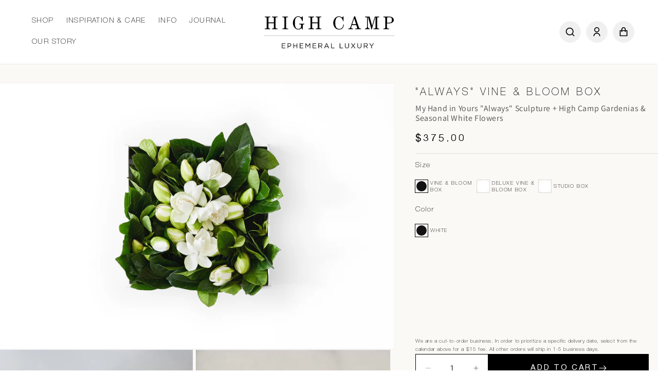

--- FILE ---
content_type: text/html; charset=utf-8
request_url: https://highcampsupply.com/products/always-vine-bloom-box
body_size: 56044
content:
<!doctype html>
<html class="no-js" lang="en">
  <head>
    <link rel="preconnect dns-prefetch" href="https://api.config-security.com/" crossorigin>
    <link rel="preconnect dns-prefetch" href="https://conf.config-security.com/" crossorigin>
    <link rel="preconnect dns-prefetch" href="https://whale.camera/" crossorigin>
    <script type="text/javascript" async src="https://pm.geniusmonkey.com/gm.js?id=1028352021&z=1"></script>

    <!-- Code to avoid impossible variation mixes -->
    <script>
      document.addEventListener('DOMContentLoaded', () => {
        const variantRadios = document.querySelector('variant-radios');
        if (!variantRadios) return;

        const variants = JSON.parse(
          variantRadios.querySelector('script[type="application/json"]').textContent
        );

        const fieldsets = [...variantRadios.querySelectorAll('fieldset')];

        const BOX_INDEX  = 0; // Box Color
        const VASE_INDEX = 1; // Vase Color
        const SIZE_INDEX = 2; // Vase Size (optional)

        const hasVaseSize = fieldsets.length > SIZE_INDEX;

        let lastBoxValue = null;

        function getSelectedOptions() {
          return fieldsets.map(fs => {
            const checked = fs.querySelector('input[type="radio"]:checked');
            return checked ? checked.value : null;
          });
        }

        function isValidForBox(testOptions) {
          return variants.some(variant => {
            if (variant.options[BOX_INDEX] !== testOptions[BOX_INDEX]) return false;

            return testOptions.every((value, index) => {
              return value === null || variant.options[index] === value;
            });
          });
        }

        function selectRadio(radio) {
          if (!radio || radio.checked) return;
          radio.checked = true;
          radio.dispatchEvent(new Event('change', { bubbles: true }));
        }

        /* -----------------------------
          Vase Color Logic
        ------------------------------*/

        function selectFirstValidVaseColor() {
          const selected = getSelectedOptions();
          const vaseFieldset = fieldsets[VASE_INDEX];
          if (!vaseFieldset) return;

          const radios = [...vaseFieldset.querySelectorAll('input[type="radio"]')];

          const target = radios.find(radio => {
            const test = [...selected];
            test[VASE_INDEX] = radio.value;
            return isValidForBox(test);
          });

          selectRadio(target);
        }

        function preferMatchingVaseColor() {
          const selected = getSelectedOptions();
          const boxValue = selected[BOX_INDEX];
          if (!boxValue) return;

          const vaseFieldset = fieldsets[VASE_INDEX];
          if (!vaseFieldset) return;

          const radios = [...vaseFieldset.querySelectorAll('input[type="radio"]')];

          const target = radios.find(radio => {
            const test = [...selected];
            test[VASE_INDEX] = radio.value;
            return (
              radio.value === boxValue &&
              isValidForBox(test)
            );
          });

          selectRadio(target);
        }

        function ensureVaseColor() {
          const selected = getSelectedOptions();

          if (!selected[VASE_INDEX]) {
            // Nothing selected → pick first valid
            selectFirstValidVaseColor();
            return;
          }

          if (!isValidForBox(selected)) {
            // Invalid → try matching box, fallback to first valid
            preferMatchingVaseColor();
            if (!getSelectedOptions()[VASE_INDEX]) {
              selectFirstValidVaseColor();
            }
          }
        }

        /* -----------------------------
          Vase Size Logic (optional)
        ------------------------------*/

        function selectFirstValidVaseSize() {
          if (!hasVaseSize) return;

          const selected = getSelectedOptions();
          const sizeFieldset = fieldsets[SIZE_INDEX];
          if (!sizeFieldset) return;

          const radios = [...sizeFieldset.querySelectorAll('input[type="radio"]')];

          const target = radios.find(radio => {
            const test = [...selected];
            test[SIZE_INDEX] = radio.value;
            return isValidForBox(test);
          });

          selectRadio(target);
        }

        function ensureVaseSize() {
          if (!hasVaseSize) return;

          const selected = getSelectedOptions();

          if (!selected[SIZE_INDEX]) {
            // Nothing selected → pick first valid
            selectFirstValidVaseSize();
            return;
          }

          if (!isValidForBox(selected)) {
            selectFirstValidVaseSize();
          }
        }

        /* -----------------------------
          Visibility
        ------------------------------*/

        function updateVisibility() {
          const selected = getSelectedOptions();
          if (!selected[BOX_INDEX]) return;

          const vaseFieldset = fieldsets[VASE_INDEX];
          if (!vaseFieldset) return;

          vaseFieldset.querySelectorAll('input[type="radio"]').forEach(radio => {
            const test = [...selected];
            test[VASE_INDEX] = radio.value;

            const isValid = isValidForBox(test);
            const wrapper = radio.closest('.pdp_labels_wrapper');

            if (wrapper) {
              wrapper.style.display = isValid ? '' : 'none';
            }

            if (!isValid && radio.checked) {
              radio.checked = false;
            }
          });
        }

        /* -----------------------------
          Main Update
        ------------------------------*/

        function updateAll() {
          const selected = getSelectedOptions();

          const boxChanged = selected[BOX_INDEX] !== lastBoxValue;
          lastBoxValue = selected[BOX_INDEX];

          updateVisibility();

          if (boxChanged) {
            preferMatchingVaseColor();
          }

          ensureVaseColor();
          ensureVaseSize();
        }

        updateAll();
        variantRadios.addEventListener('change', updateAll);
      });
    </script>

    <!-- End of Code to avoid impossible variation mixes -->

    <!-- Google tag (gtag.js) -->
    <script async src="https://www.googletagmanager.com/gtag/js?id=AW-626439894"></script>
    <script>
      window.dataLayer = window.dataLayer || [];
      function gtag(){dataLayer.push(arguments);}
      gtag('js', new Date());

      gtag('config', 'AW-626439894');
    </script>

    <script data-obct type="text/javascript">
      /** DO NOT MODIFY THIS CODE**/
      !function(_window, _document) {
        var OB_ADV_ID = '004a6076baf4d5de02020f5e81b120f6b7';
        if (_window.obApi) {
          var toArray = function(object) {
            return Object.prototype.toString.call(object) === '[object Array]' ? object : [object];
          };
          _window.obApi.marketerId = toArray(_window.obApi.marketerId).concat(toArray(OB_ADV_ID));
          return;
        }
        var api = _window.obApi = function() {
          api.dispatch ? api.dispatch.apply(api, arguments) : api.queue.push(arguments);
        };
        api.version = '1.1';
        api.loaded = true;
        api.marketerId = OB_ADV_ID;
        api.queue = [];
        var tag = _document.createElement('script');
        tag.async = true;
        tag.src = '//amplify.outbrain.com/cp/obtp.js';
        tag.type = 'text/javascript';
        var script = _document.getElementsByTagName('script')[0];
        script.parentNode.insertBefore(tag, script);
      }(window, document);
      obApi('track', 'PAGE_VIEW');
    </script>

    <script>
/* >> TriplePixel :: start*/
window.TriplePixelData={TripleName:"high-camp-supply.myshopify.com",ver:"2.12",plat:"SHOPIFY",isHeadless:false},function(W,H,A,L,E,_,B,N){function O(U,T,P,H,R){void 0===R&&(R=!1),H=new XMLHttpRequest,P?(H.open("POST",U,!0),H.setRequestHeader("Content-Type","text/plain")):H.open("GET",U,!0),H.send(JSON.stringify(P||{})),H.onreadystatechange=function(){4===H.readyState&&200===H.status?(R=H.responseText,U.includes(".txt")?eval(R):P||(N[B]=R)):(299<H.status||H.status<200)&&T&&!R&&(R=!0,O(U,T-1,P))}}if(N=window,!N[H+"sn"]){N[H+"sn"]=1,L=function(){return Date.now().toString(36)+"_"+Math.random().toString(36)};try{A.setItem(H,1+(0|A.getItem(H)||0)),(E=JSON.parse(A.getItem(H+"U")||"[]")).push({u:location.href,r:document.referrer,t:Date.now(),id:L()}),A.setItem(H+"U",JSON.stringify(E))}catch(e){}var i,m,p;A.getItem('"!nC`')||(_=A,A=N,A[H]||(E=A[H]=function(t,e,a){return void 0===a&&(a=[]),"State"==t?E.s:(W=L(),(E._q=E._q||[]).push([W,t,e].concat(a)),W)},E.s="Installed",E._q=[],E.ch=W,B="configSecurityConfModel",N[B]=1,O("https://conf.config-security.com/model",5),i=L(),m=A[atob("c2NyZWVu")],_.setItem("di_pmt_wt",i),p={id:i,action:"profile",avatar:_.getItem("auth-security_rand_salt_"),time:m[atob("d2lkdGg=")]+":"+m[atob("aGVpZ2h0")],host:A.TriplePixelData.TripleName,plat:A.TriplePixelData.plat,url:window.location.href,ref:document.referrer,ver:A.TriplePixelData.ver},O("https://api.config-security.com/event",5,p),O("https://whale.camera/live/dot.txt",5)))}}("","TriplePixel",localStorage);
/* << TriplePixel :: end*/
    </script>
    <link rel="preconnect dns-prefetch" href="https://triplewhale-pixel.web.app/" crossorigin>
    <meta charset="utf-8">
    <meta http-equiv="X-UA-Compatible" content="IE=edge">
    <meta name="viewport" content="width=device-width,initial-scale=1">
    <meta name="theme-color" content=""><link rel="canonical" href="https://highcampsupply.com/products/always-vine-bloom-box">
    <link type="text/css" href="//highcampsupply.com/cdn/shop/t/32/assets/custom-font.css?v=15654658554381205781768829252" rel="stylesheet"><link rel="icon" type="image/png" href="//highcampsupply.com/cdn/shop/files/Mask_group.png?crop=center&height=32&v=1699635674&width=32"><link rel="preconnect" href="https://fonts.shopifycdn.com" crossorigin><title>
      Always Vine &amp; Bloom Box | Fresh Gardenias &amp; Blooms by High Camp Supply
</title>

    
      <meta name="description" content="Send luxury flowers from California with the Always Vine &amp; Bloom Box by High Camp Supply hand-cut gardenias and fragrant blooms shipped overnight for freshness.">
    

    

<meta property="og:site_name" content="High Camp Supply">
<meta property="og:url" content="https://highcampsupply.com/products/always-vine-bloom-box">
<meta property="og:title" content="Always Vine &amp; Bloom Box | Fresh Gardenias &amp; Blooms by High Camp Supply">
<meta property="og:type" content="product">
<meta property="og:description" content="Send luxury flowers from California with the Always Vine &amp; Bloom Box by High Camp Supply hand-cut gardenias and fragrant blooms shipped overnight for freshness."><meta property="og:image" content="http://highcampsupply.com/cdn/shop/products/IMG_3771.jpg?v=1681754308">
  <meta property="og:image:secure_url" content="https://highcampsupply.com/cdn/shop/products/IMG_3771.jpg?v=1681754308">
  <meta property="og:image:width" content="3024">
  <meta property="og:image:height" content="4032"><meta property="og:price:amount" content="375.00">
  <meta property="og:price:currency" content="USD"><meta name="twitter:card" content="summary_large_image">
<meta name="twitter:title" content="Always Vine &amp; Bloom Box | Fresh Gardenias &amp; Blooms by High Camp Supply">
<meta name="twitter:description" content="Send luxury flowers from California with the Always Vine &amp; Bloom Box by High Camp Supply hand-cut gardenias and fragrant blooms shipped overnight for freshness.">
<img alt="icon"width="9999" height="9999" style="pointer-events: none; position: absolute; top: 0; left: 0; width: 99vw; height: 99vh; max-width: 100%; max-height: 100%;"  src="[data-uri]"> 


    <script src="//highcampsupply.com/cdn/shop/t/32/assets/constants.js?v=58251544750838685771699525052" defer="defer"></script>
    <script src="//highcampsupply.com/cdn/shop/t/32/assets/pubsub.js?v=158357773527763999511699525058" defer="defer"></script>
    <script src="//highcampsupply.com/cdn/shop/t/32/assets/global.js?v=70573739480259725271700987746" defer="defer"></script>
      
      <script>window.performance && window.performance.mark && window.performance.mark('shopify.content_for_header.start');</script><meta name="google-site-verification" content="sYn3SI9nymARZzhrxpqf5GvCaZmVI7rLppoqNYPX0BE">
<meta id="shopify-digital-wallet" name="shopify-digital-wallet" content="/30203904132/digital_wallets/dialog">
<meta name="shopify-checkout-api-token" content="42557b11df437f1daf407830477a3c4d">
<link rel="alternate" type="application/json+oembed" href="https://highcampsupply.com/products/always-vine-bloom-box.oembed">
<script async="async" data-src="/checkouts/internal/preloads.js?locale=en-US"></script>
<link rel="preconnect" href="https://shop.app" crossorigin="anonymous">
<script async="async" data-src="https://shop.app/checkouts/internal/preloads.js?locale=en-US&shop_id=30203904132" crossorigin="anonymous"></script>
<script id="apple-pay-shop-capabilities" type="application/json">{"shopId":30203904132,"countryCode":"US","currencyCode":"USD","merchantCapabilities":["supports3DS"],"merchantId":"gid:\/\/shopify\/Shop\/30203904132","merchantName":"High Camp Supply","requiredBillingContactFields":["postalAddress","email","phone"],"requiredShippingContactFields":["postalAddress","email","phone"],"shippingType":"shipping","supportedNetworks":["visa","masterCard","amex","discover","elo","jcb"],"total":{"type":"pending","label":"High Camp Supply","amount":"1.00"},"shopifyPaymentsEnabled":true,"supportsSubscriptions":true}</script>
<script id="shopify-features" type="application/json">{"accessToken":"42557b11df437f1daf407830477a3c4d","betas":["rich-media-storefront-analytics"],"domain":"highcampsupply.com","predictiveSearch":true,"shopId":30203904132,"locale":"en"}</script>
<script>var Shopify = Shopify || {};
Shopify.shop = "high-camp-supply.myshopify.com";
Shopify.locale = "en";
Shopify.currency = {"active":"USD","rate":"1.0"};
Shopify.country = "US";
Shopify.theme = {"name":"high-camp-supply\/Arctic-Grey-(V2)","id":128808124548,"schema_name":"Dawn","schema_version":"11.0.0","theme_store_id":null,"role":"main"};
Shopify.theme.handle = "null";
Shopify.theme.style = {"id":null,"handle":null};
Shopify.cdnHost = "highcampsupply.com/cdn";
Shopify.routes = Shopify.routes || {};
Shopify.routes.root = "/";</script>
<script type="module">!function(o){(o.Shopify=o.Shopify||{}).modules=!0}(window);</script>
<script>!function(o){function n(){var o=[];function n(){o.push(Array.prototype.slice.apply(arguments))}return n.q=o,n}var t=o.Shopify=o.Shopify||{};t.loadFeatures=n(),t.autoloadFeatures=n()}(window);</script>
<script>
  window.ShopifyPay = window.ShopifyPay || {};
  window.ShopifyPay.apiHost = "shop.app\/pay";
  window.ShopifyPay.redirectState = null;
</script>
<script id="shop-js-analytics" type="application/json">{"pageType":"product"}</script>
<script type="no-load" async type="module" data-src="//highcampsupply.com/cdn/shopifycloud/shop-js/modules/v2/client.init-shop-cart-sync_BdyHc3Nr.en.esm.js"></script>
<script type="no-load" async type="module" data-src="//highcampsupply.com/cdn/shopifycloud/shop-js/modules/v2/chunk.common_Daul8nwZ.esm.js"></script>
<script type="module">
  await import("//highcampsupply.com/cdn/shopifycloud/shop-js/modules/v2/client.init-shop-cart-sync_BdyHc3Nr.en.esm.js");
await import("//highcampsupply.com/cdn/shopifycloud/shop-js/modules/v2/chunk.common_Daul8nwZ.esm.js");

  window.Shopify.SignInWithShop?.initShopCartSync?.({"fedCMEnabled":true,"windoidEnabled":true});

</script>
<script>
  window.Shopify = window.Shopify || {};
  if (!window.Shopify.featureAssets) window.Shopify.featureAssets = {};
  window.Shopify.featureAssets['shop-js'] = {"shop-cart-sync":["modules/v2/client.shop-cart-sync_QYOiDySF.en.esm.js","modules/v2/chunk.common_Daul8nwZ.esm.js"],"init-fed-cm":["modules/v2/client.init-fed-cm_DchLp9rc.en.esm.js","modules/v2/chunk.common_Daul8nwZ.esm.js"],"shop-button":["modules/v2/client.shop-button_OV7bAJc5.en.esm.js","modules/v2/chunk.common_Daul8nwZ.esm.js"],"init-windoid":["modules/v2/client.init-windoid_DwxFKQ8e.en.esm.js","modules/v2/chunk.common_Daul8nwZ.esm.js"],"shop-cash-offers":["modules/v2/client.shop-cash-offers_DWtL6Bq3.en.esm.js","modules/v2/chunk.common_Daul8nwZ.esm.js","modules/v2/chunk.modal_CQq8HTM6.esm.js"],"shop-toast-manager":["modules/v2/client.shop-toast-manager_CX9r1SjA.en.esm.js","modules/v2/chunk.common_Daul8nwZ.esm.js"],"init-shop-email-lookup-coordinator":["modules/v2/client.init-shop-email-lookup-coordinator_UhKnw74l.en.esm.js","modules/v2/chunk.common_Daul8nwZ.esm.js"],"pay-button":["modules/v2/client.pay-button_DzxNnLDY.en.esm.js","modules/v2/chunk.common_Daul8nwZ.esm.js"],"avatar":["modules/v2/client.avatar_BTnouDA3.en.esm.js"],"init-shop-cart-sync":["modules/v2/client.init-shop-cart-sync_BdyHc3Nr.en.esm.js","modules/v2/chunk.common_Daul8nwZ.esm.js"],"shop-login-button":["modules/v2/client.shop-login-button_D8B466_1.en.esm.js","modules/v2/chunk.common_Daul8nwZ.esm.js","modules/v2/chunk.modal_CQq8HTM6.esm.js"],"init-customer-accounts-sign-up":["modules/v2/client.init-customer-accounts-sign-up_C8fpPm4i.en.esm.js","modules/v2/client.shop-login-button_D8B466_1.en.esm.js","modules/v2/chunk.common_Daul8nwZ.esm.js","modules/v2/chunk.modal_CQq8HTM6.esm.js"],"init-shop-for-new-customer-accounts":["modules/v2/client.init-shop-for-new-customer-accounts_CVTO0Ztu.en.esm.js","modules/v2/client.shop-login-button_D8B466_1.en.esm.js","modules/v2/chunk.common_Daul8nwZ.esm.js","modules/v2/chunk.modal_CQq8HTM6.esm.js"],"init-customer-accounts":["modules/v2/client.init-customer-accounts_dRgKMfrE.en.esm.js","modules/v2/client.shop-login-button_D8B466_1.en.esm.js","modules/v2/chunk.common_Daul8nwZ.esm.js","modules/v2/chunk.modal_CQq8HTM6.esm.js"],"shop-follow-button":["modules/v2/client.shop-follow-button_CkZpjEct.en.esm.js","modules/v2/chunk.common_Daul8nwZ.esm.js","modules/v2/chunk.modal_CQq8HTM6.esm.js"],"lead-capture":["modules/v2/client.lead-capture_BntHBhfp.en.esm.js","modules/v2/chunk.common_Daul8nwZ.esm.js","modules/v2/chunk.modal_CQq8HTM6.esm.js"],"checkout-modal":["modules/v2/client.checkout-modal_CfxcYbTm.en.esm.js","modules/v2/chunk.common_Daul8nwZ.esm.js","modules/v2/chunk.modal_CQq8HTM6.esm.js"],"shop-login":["modules/v2/client.shop-login_Da4GZ2H6.en.esm.js","modules/v2/chunk.common_Daul8nwZ.esm.js","modules/v2/chunk.modal_CQq8HTM6.esm.js"],"payment-terms":["modules/v2/client.payment-terms_MV4M3zvL.en.esm.js","modules/v2/chunk.common_Daul8nwZ.esm.js","modules/v2/chunk.modal_CQq8HTM6.esm.js"]};
</script>
<script>(function() {
  var isLoaded = false;
  function asyncLoad() {
    if (isLoaded) return;
    isLoaded = true;
    var urls = ["https:\/\/config.gorgias.chat\/bundle-loader\/01GYCC00J6MPYGDQHYTYQ0845D?source=shopify1click\u0026shop=high-camp-supply.myshopify.com","https:\/\/cdn.nfcube.com\/instafeed-f06629194e2f217127b95f70c82fa323.js?shop=high-camp-supply.myshopify.com","\/\/cdn.shopify.com\/proxy\/7998d6b823a1ab54041d4aa5246e5f4ee8b558f68e46043118c91bf3e814f862\/s3-us-west-2.amazonaws.com\/jsstore\/a\/5N0HVR9\/reids.js?shop=high-camp-supply.myshopify.com\u0026sp-cache-control=cHVibGljLCBtYXgtYWdlPTkwMA","\/\/cdn.shopify.com\/proxy\/c352feedb79b255ac6ce7aa382213f118edbf81f9741163044efd238bd32ccff\/app.retention.com\/shopify\/shopify_app_add_to_cart_script.js?shop=high-camp-supply.myshopify.com\u0026sp-cache-control=cHVibGljLCBtYXgtYWdlPTkwMA","https:\/\/cdn.giftship.app\/build\/storefront\/giftship.js?shop=high-camp-supply.myshopify.com","https:\/\/cdn.9gtb.com\/loader.js?g_cvt_id=b0387d1a-0c49-4aee-a879-39b48b468175\u0026shop=high-camp-supply.myshopify.com"];
    for (var i = 0; i < urls.length; i++) {
      var s = document.createElement('script');
      s.type = 'text/javascript';
      s.async = true;
      s.src = urls[i];
      var x = document.getElementsByTagName('script')[0];
      x.parentNode.insertBefore(s, x);
    }
  };
  if(window.attachEvent) {
    window.attachEvent('onload', asyncLoad);
  } else {
    window.addEventListener('aispeed_load', asyncLoad, false);
  }
})();</script>
<script id="__st">var __st={"a":30203904132,"offset":-28800,"reqid":"49db7103-0c18-427a-92d5-0335b50736e2-1769027827","pageurl":"highcampsupply.com\/products\/always-vine-bloom-box","u":"ad7f54ab4ee1","p":"product","rtyp":"product","rid":7100627026052};</script>
<script>window.ShopifyPaypalV4VisibilityTracking = true;</script>
<script id="captcha-bootstrap">!function(){'use strict';const t='contact',e='account',n='new_comment',o=[[t,t],['blogs',n],['comments',n],[t,'customer']],c=[[e,'customer_login'],[e,'guest_login'],[e,'recover_customer_password'],[e,'create_customer']],r=t=>t.map((([t,e])=>`form[action*='/${t}']:not([data-nocaptcha='true']) input[name='form_type'][value='${e}']`)).join(','),a=t=>()=>t?[...document.querySelectorAll(t)].map((t=>t.form)):[];function s(){const t=[...o],e=r(t);return a(e)}const i='password',u='form_key',d=['recaptcha-v3-token','g-recaptcha-response','h-captcha-response',i],f=()=>{try{return window.sessionStorage}catch{return}},m='__shopify_v',_=t=>t.elements[u];function p(t,e,n=!1){try{const o=window.sessionStorage,c=JSON.parse(o.getItem(e)),{data:r}=function(t){const{data:e,action:n}=t;return t[m]||n?{data:e,action:n}:{data:t,action:n}}(c);for(const[e,n]of Object.entries(r))t.elements[e]&&(t.elements[e].value=n);n&&o.removeItem(e)}catch(o){console.error('form repopulation failed',{error:o})}}const l='form_type',E='cptcha';function T(t){t.dataset[E]=!0}const w=window,h=w.document,L='Shopify',v='ce_forms',y='captcha';let A=!1;((t,e)=>{const n=(g='f06e6c50-85a8-45c8-87d0-21a2b65856fe',I='https://cdn.shopify.com/shopifycloud/storefront-forms-hcaptcha/ce_storefront_forms_captcha_hcaptcha.v1.5.2.iife.js',D={infoText:'Protected by hCaptcha',privacyText:'Privacy',termsText:'Terms'},(t,e,n)=>{const o=w[L][v],c=o.bindForm;if(c)return c(t,g,e,D).then(n);var r;o.q.push([[t,g,e,D],n]),r=I,A||(h.body.append(Object.assign(h.createElement('script'),{id:'captcha-provider',async:!0,src:r})),A=!0)});var g,I,D;w[L]=w[L]||{},w[L][v]=w[L][v]||{},w[L][v].q=[],w[L][y]=w[L][y]||{},w[L][y].protect=function(t,e){n(t,void 0,e),T(t)},Object.freeze(w[L][y]),function(t,e,n,w,h,L){const[v,y,A,g]=function(t,e,n){const i=e?o:[],u=t?c:[],d=[...i,...u],f=r(d),m=r(i),_=r(d.filter((([t,e])=>n.includes(e))));return[a(f),a(m),a(_),s()]}(w,h,L),I=t=>{const e=t.target;return e instanceof HTMLFormElement?e:e&&e.form},D=t=>v().includes(t);t.addEventListener('submit',(t=>{const e=I(t);if(!e)return;const n=D(e)&&!e.dataset.hcaptchaBound&&!e.dataset.recaptchaBound,o=_(e),c=g().includes(e)&&(!o||!o.value);(n||c)&&t.preventDefault(),c&&!n&&(function(t){try{if(!f())return;!function(t){const e=f();if(!e)return;const n=_(t);if(!n)return;const o=n.value;o&&e.removeItem(o)}(t);const e=Array.from(Array(32),(()=>Math.random().toString(36)[2])).join('');!function(t,e){_(t)||t.append(Object.assign(document.createElement('input'),{type:'hidden',name:u})),t.elements[u].value=e}(t,e),function(t,e){const n=f();if(!n)return;const o=[...t.querySelectorAll(`input[type='${i}']`)].map((({name:t})=>t)),c=[...d,...o],r={};for(const[a,s]of new FormData(t).entries())c.includes(a)||(r[a]=s);n.setItem(e,JSON.stringify({[m]:1,action:t.action,data:r}))}(t,e)}catch(e){console.error('failed to persist form',e)}}(e),e.submit())}));const S=(t,e)=>{t&&!t.dataset[E]&&(n(t,e.some((e=>e===t))),T(t))};for(const o of['focusin','change'])t.addEventListener(o,(t=>{const e=I(t);D(e)&&S(e,y())}));const B=e.get('form_key'),M=e.get(l),P=B&&M;t.addEventListener('',(()=>{const t=y();if(P)for(const e of t)e.elements[l].value===M&&p(e,B);[...new Set([...A(),...v().filter((t=>'true'===t.dataset.shopifyCaptcha))])].forEach((e=>S(e,t)))}))}(h,new URLSearchParams(w.location.search),n,t,e,['guest_login'])})(!0,!0)}();</script>
<script integrity="sha256-4kQ18oKyAcykRKYeNunJcIwy7WH5gtpwJnB7kiuLZ1E=" data-source-attribution="shopify.loadfeatures" type="no-load" data-src="//highcampsupply.com/cdn/shopifycloud/storefront/assets/storefront/load_feature-a0a9edcb.js" crossorigin="anonymous"></script>
<script crossorigin="anonymous" type="no-load" data-src="//highcampsupply.com/cdn/shopifycloud/storefront/assets/shopify_pay/storefront-65b4c6d7.js?v=20250812"></script>
<script data-source-attribution="shopify.dynamic_checkout.dynamic.init">var Shopify=Shopify||{};Shopify.PaymentButton=Shopify.PaymentButton||{isStorefrontPortableWallets:!0,init:function(){window.Shopify.PaymentButton.init=function(){};var t=document.createElement("script");t.src="https://highcampsupply.com/cdn/shopifycloud/portable-wallets/latest/portable-wallets.en.js",t.type="module",document.head.appendChild(t)}};
</script>
<script data-source-attribution="shopify.dynamic_checkout.buyer_consent">
  function portableWalletsHideBuyerConsent(e){var t=document.getElementById("shopify-buyer-consent"),n=document.getElementById("shopify-subscription-policy-button");t&&n&&(t.classList.add("hidden"),t.setAttribute("aria-hidden","true"),n.removeEventListener("click",e))}function portableWalletsShowBuyerConsent(e){var t=document.getElementById("shopify-buyer-consent"),n=document.getElementById("shopify-subscription-policy-button");t&&n&&(t.classList.remove("hidden"),t.removeAttribute("aria-hidden"),n.addEventListener("click",e))}window.Shopify?.PaymentButton&&(window.Shopify.PaymentButton.hideBuyerConsent=portableWalletsHideBuyerConsent,window.Shopify.PaymentButton.showBuyerConsent=portableWalletsShowBuyerConsent);
</script>
<script data-source-attribution="shopify.dynamic_checkout.cart.bootstrap">document.addEventListener("",(function(){function t(){return document.querySelector("shopify-accelerated-checkout-cart, shopify-accelerated-checkout")}if(t())Shopify.PaymentButton.init();else{new MutationObserver((function(e,n){t()&&(Shopify.PaymentButton.init(),n.disconnect())})).observe(document.body,{childList:!0,subtree:!0})}}));
</script>
<link id="shopify-accelerated-checkout-styles" rel="stylesheet" media="screen" href="https://highcampsupply.com/cdn/shopifycloud/portable-wallets/latest/accelerated-checkout-backwards-compat.css" crossorigin="anonymous">
<style id="shopify-accelerated-checkout-cart">
        #shopify-buyer-consent {
  margin-top: 1em;
  display: inline-block;
  width: 100%;
}

#shopify-buyer-consent.hidden {
  display: none;
}

#shopify-subscription-policy-button {
  background: none;
  border: none;
  padding: 0;
  text-decoration: underline;
  font-size: inherit;
  cursor: pointer;
}

#shopify-subscription-policy-button::before {
  box-shadow: none;
}

      </style>
<script id="sections-script" data-sections="header" defer="defer" src="//highcampsupply.com/cdn/shop/t/32/compiled_assets/scripts.js?v=18022"></script>
<script>window.performance && window.performance.mark && window.performance.mark('shopify.content_for_header.end');</script>
      <script>
        var trekkie=[];trekkie.integrations=!0;
      </script>

    
    
      
    


    <style data-shopify>
      @font-face {
  font-family: Assistant;
  font-weight: 400;
  font-style: normal;
  font-display: swap;
  src: url("//highcampsupply.com/cdn/fonts/assistant/assistant_n4.9120912a469cad1cc292572851508ca49d12e768.woff2") format("woff2"),
       url("//highcampsupply.com/cdn/fonts/assistant/assistant_n4.6e9875ce64e0fefcd3f4446b7ec9036b3ddd2985.woff") format("woff");
}

      @font-face {
  font-family: Assistant;
  font-weight: 700;
  font-style: normal;
  font-display: swap;
  src: url("//highcampsupply.com/cdn/fonts/assistant/assistant_n7.bf44452348ec8b8efa3aa3068825305886b1c83c.woff2") format("woff2"),
       url("//highcampsupply.com/cdn/fonts/assistant/assistant_n7.0c887fee83f6b3bda822f1150b912c72da0f7b64.woff") format("woff");
}

      
      
      @font-face {
  font-family: Assistant;
  font-weight: 400;
  font-style: normal;
  font-display: swap;
  src: url("//highcampsupply.com/cdn/fonts/assistant/assistant_n4.9120912a469cad1cc292572851508ca49d12e768.woff2") format("woff2"),
       url("//highcampsupply.com/cdn/fonts/assistant/assistant_n4.6e9875ce64e0fefcd3f4446b7ec9036b3ddd2985.woff") format("woff");
}


      
        :root,
        .color-background-1 {
          --color-background: 255,255,255;
        
          --gradient-background: #ffffff;
        
        --color-foreground: 18,18,18;
        --color-shadow: 18,18,18;
        --color-button: 18,18,18;
        --color-button-text: 255,255,255;
        --color-secondary-button: 255,255,255;
        --color-secondary-button-text: 18,18,18;
        --color-link: 18,18,18;
        --color-badge-foreground: 18,18,18;
        --color-badge-background: 255,255,255;
        --color-badge-border: 18,18,18;
        --payment-terms-background-color: rgb(255 255 255);
      }
      
        
        .color-background-2 {
          --color-background: 243,243,243;
        
          --gradient-background: #f3f3f3;
        
        --color-foreground: 18,18,18;
        --color-shadow: 18,18,18;
        --color-button: 18,18,18;
        --color-button-text: 243,243,243;
        --color-secondary-button: 243,243,243;
        --color-secondary-button-text: 18,18,18;
        --color-link: 18,18,18;
        --color-badge-foreground: 18,18,18;
        --color-badge-background: 243,243,243;
        --color-badge-border: 18,18,18;
        --payment-terms-background-color: rgb(243 243 243);
      }
      
        
        .color-inverse {
          --color-background: 36,40,51;
        
          --gradient-background: #242833;
        
        --color-foreground: 255,255,255;
        --color-shadow: 18,18,18;
        --color-button: 255,255,255;
        --color-button-text: 0,0,0;
        --color-secondary-button: 36,40,51;
        --color-secondary-button-text: 255,255,255;
        --color-link: 255,255,255;
        --color-badge-foreground: 255,255,255;
        --color-badge-background: 36,40,51;
        --color-badge-border: 255,255,255;
        --payment-terms-background-color: rgb(36 40 51);
      }
      
        
        .color-accent-1 {
          --color-background: 18,18,18;
        
          --gradient-background: #121212;
        
        --color-foreground: 255,255,255;
        --color-shadow: 18,18,18;
        --color-button: 255,255,255;
        --color-button-text: 18,18,18;
        --color-secondary-button: 18,18,18;
        --color-secondary-button-text: 255,255,255;
        --color-link: 255,255,255;
        --color-badge-foreground: 255,255,255;
        --color-badge-background: 18,18,18;
        --color-badge-border: 255,255,255;
        --payment-terms-background-color: rgb(18 18 18);
      }
      
        
        .color-accent-2 {
          --color-background: 51,79,180;
        
          --gradient-background: #334fb4;
        
        --color-foreground: 255,255,255;
        --color-shadow: 18,18,18;
        --color-button: 255,255,255;
        --color-button-text: 51,79,180;
        --color-secondary-button: 51,79,180;
        --color-secondary-button-text: 255,255,255;
        --color-link: 255,255,255;
        --color-badge-foreground: 255,255,255;
        --color-badge-background: 51,79,180;
        --color-badge-border: 255,255,255;
        --payment-terms-background-color: rgb(51 79 180);
      }
      
        
        .color-scheme-9853c93b-f998-4824-802b-e9b8dd87abcc {
          --color-background: 0,0,0;
        
          --gradient-background: #000000;
        
        --color-foreground: 255,255,255;
        --color-shadow: 18,18,18;
        --color-button: 18,18,18;
        --color-button-text: 255,255,255;
        --color-secondary-button: 0,0,0;
        --color-secondary-button-text: 18,18,18;
        --color-link: 18,18,18;
        --color-badge-foreground: 255,255,255;
        --color-badge-background: 0,0,0;
        --color-badge-border: 255,255,255;
        --payment-terms-background-color: rgb(0 0 0);
      }
      

      body, .color-background-1, .color-background-2, .color-inverse, .color-accent-1, .color-accent-2, .color-scheme-9853c93b-f998-4824-802b-e9b8dd87abcc {
        color: rgba(var(--color-foreground), 0.75);
        background-color: rgb(var(--color-background));
      }

      :root {
        --font-body-family: Assistant, sans-serif;
        --font-body-style: normal;
        --font-body-weight: 400;
        --font-body-weight-bold: 700;

        --font-heading-family: Assistant, sans-serif;
        --font-heading-style: normal;
        --font-heading-weight: 400;

        --font-body-scale: 1.0;
        --font-heading-scale: 1.0;

        --media-padding: px;
        --media-border-opacity: 0.05;
        --media-border-width: 1px;
        --media-radius: 0px;
        --media-shadow-opacity: 0.0;
        --media-shadow-horizontal-offset: 0px;
        --media-shadow-vertical-offset: 4px;
        --media-shadow-blur-radius: 5px;
        --media-shadow-visible: 0;

        --page-width: 120rem;
        --page-width-margin: 0rem;

        --product-card-image-padding: 0.0rem;
        --product-card-corner-radius: 0.0rem;
        --product-card-text-alignment: left;
        --product-card-border-width: 0.0rem;
        --product-card-border-opacity: 0.1;
        --product-card-shadow-opacity: 0.0;
        --product-card-shadow-visible: 0;
        --product-card-shadow-horizontal-offset: 0.0rem;
        --product-card-shadow-vertical-offset: 0.4rem;
        --product-card-shadow-blur-radius: 0.5rem;

        --collection-card-image-padding: 0.0rem;
        --collection-card-corner-radius: 0.0rem;
        --collection-card-text-alignment: left;
        --collection-card-border-width: 0.0rem;
        --collection-card-border-opacity: 0.1;
        --collection-card-shadow-opacity: 0.0;
        --collection-card-shadow-visible: 0;
        --collection-card-shadow-horizontal-offset: 0.0rem;
        --collection-card-shadow-vertical-offset: 0.4rem;
        --collection-card-shadow-blur-radius: 0.5rem;

        --blog-card-image-padding: 0.0rem;
        --blog-card-corner-radius: 0.0rem;
        --blog-card-text-alignment: left;
        --blog-card-border-width: 0.0rem;
        --blog-card-border-opacity: 0.1;
        --blog-card-shadow-opacity: 0.0;
        --blog-card-shadow-visible: 0;
        --blog-card-shadow-horizontal-offset: 0.0rem;
        --blog-card-shadow-vertical-offset: 0.4rem;
        --blog-card-shadow-blur-radius: 0.5rem;

        --badge-corner-radius: 4.0rem;

        --popup-border-width: 1px;
        --popup-border-opacity: 0.1;
        --popup-corner-radius: 0px;
        --popup-shadow-opacity: 0.05;
        --popup-shadow-horizontal-offset: 0px;
        --popup-shadow-vertical-offset: 4px;
        --popup-shadow-blur-radius: 5px;

        --drawer-border-width: 1px;
        --drawer-border-opacity: 0.1;
        --drawer-shadow-opacity: 0.0;
        --drawer-shadow-horizontal-offset: 0px;
        --drawer-shadow-vertical-offset: 4px;
        --drawer-shadow-blur-radius: 5px;

        --spacing-sections-desktop: 0px;
        --spacing-sections-mobile: 0px;

        --grid-desktop-vertical-spacing: 8px;
        --grid-desktop-horizontal-spacing: 8px;
        --grid-mobile-vertical-spacing: 4px;
        --grid-mobile-horizontal-spacing: 4px;

        --text-boxes-border-opacity: 0.1;
        --text-boxes-border-width: 0px;
        --text-boxes-radius: 0px;
        --text-boxes-shadow-opacity: 0.0;
        --text-boxes-shadow-visible: 0;
        --text-boxes-shadow-horizontal-offset: 0px;
        --text-boxes-shadow-vertical-offset: 4px;
        --text-boxes-shadow-blur-radius: 5px;

        --buttons-radius: 0px;
        --buttons-radius-outset: 0px;
        --buttons-border-width: 1px;
        --buttons-border-opacity: 1.0;
        --buttons-shadow-opacity: 0.0;
        --buttons-shadow-visible: 0;
        --buttons-shadow-horizontal-offset: 0px;
        --buttons-shadow-vertical-offset: 4px;
        --buttons-shadow-blur-radius: 5px;
        --buttons-border-offset: 0px;

        --inputs-radius: 0px;
        --inputs-border-width: 1px;
        --inputs-border-opacity: 0.55;
        --inputs-shadow-opacity: 0.0;
        --inputs-shadow-horizontal-offset: 0px;
        --inputs-margin-offset: 0px;
        --inputs-shadow-vertical-offset: 4px;
        --inputs-shadow-blur-radius: 5px;
        --inputs-radius-outset: 0px;

        --variant-pills-radius: 40px;
        --variant-pills-border-width: 1px;
        --variant-pills-border-opacity: 0.55;
        --variant-pills-shadow-opacity: 0.0;
        --variant-pills-shadow-horizontal-offset: 0px;
        --variant-pills-shadow-vertical-offset: 4px;
        --variant-pills-shadow-blur-radius: 5px;
      }

      *,
      *::before,
      *::after {
        box-sizing: inherit;
      }

      html {
        box-sizing: border-box;
        font-size: calc(var(--font-body-scale) * 62.5%);
        height: 100%;
      }

      body {
        display: grid;
        grid-template-rows: auto auto 1fr auto;
        grid-template-columns: 100%;
        min-height: 100%;
        margin: 0;
        font-size: 1.5rem;
        letter-spacing: 0.06rem;
        line-height: calc(1 + 0.8 / var(--font-body-scale));
        font-family: var(--font-body-family);
        font-style: var(--font-body-style);
        font-weight: var(--font-body-weight);
      }

      @media screen and (min-width: 750px) {
        body {
          font-size: 1.6rem;
        }
      }
      @media(max-width: 767px){
        #cb-cookie_consent button{
          margin: auto;
        }
      }
    </style>

    <link href="//highcampsupply.com/cdn/shop/t/32/assets/base.css?v=135573481015374648261748882344" rel="stylesheet" type="text/css" media="all" />
    <link href="//highcampsupply.com/cdn/shop/t/32/assets/custom-common-style.css?v=146945929714289632141707324062" rel="stylesheet" type="text/css" media="all" />
<link rel="preload" as="font" href="//highcampsupply.com/cdn/fonts/assistant/assistant_n4.9120912a469cad1cc292572851508ca49d12e768.woff2" type="font/woff2" crossorigin><link rel="preload" as="font" href="//highcampsupply.com/cdn/fonts/assistant/assistant_n4.9120912a469cad1cc292572851508ca49d12e768.woff2" type="font/woff2" crossorigin><link
        rel="stylesheet"
        href="//highcampsupply.com/cdn/shop/t/32/assets/component-predictive-search.css?v=118923337488134913561699525057"
        media="print"
        onload="this.media='all'"
      >
    <link rel="stylesheet" href="//highcampsupply.com/cdn/shop/t/32/assets/owl.carousel.min.css?v=70516089817612781961699525058" media="print" onload="this.media='all'">
    <link rel="stylesheet" href="//highcampsupply.com/cdn/shop/t/32/assets/owl.theme.default.min.css?v=135046118358282713361699525058" media="print" onload="this.media='all'">
    <link rel="stylesheet" href="//highcampsupply.com/cdn/shop/t/32/assets/owl.carousel.css?v=139489831413867781961699525058" media="print" onload="this.media='all'">
    

    

    
    <script src="//highcampsupply.com/cdn/shop/t/32/assets/jquery.min.js?v=158417595810649192771699525058"></script>
    <script src="//highcampsupply.com/cdn/shop/t/32/assets/owl.carousel.min.js?v=73232300253053574081713830616"></script>
    
    <script src="//highcampsupply.com/cdn/shop/t/32/assets/custom-jquery.js?v=179415195006448404141702661032"></script>

    <script>
      document.documentElement.className = document.documentElement.className.replace('no-js', 'js');
      if (Shopify.designMode) {
        document.documentElement.classList.add('shopify-design-mode');
      }
    </script>
    

    <!-- Google Tag Manager -->
    <script>(function(w,d,s,l,i){w[l]=w[l]||[];w[l].push({'gtm.start':
                                                          new Date().getTime(),event:'gtm.js'});var f=d.getElementsByTagName(s)[0],
    j=d.createElement(s),dl=l!='dataLayer'?'&l='+l:'';j.async=true;j.src=
      'https://www.googletagmanager.com/gtm.js?id='+i+dl;f.parentNode.insertBefore(j,f);
                                })(window,document,'script','dataLayer','GTM-WFJP4H2');
    </script>
    <!-- End Google Tag Manager -->
    <script>
      window.dataLayer = window.dataLayer || [];
      window.addEventListener('klaviyoForms', function(e) { 
        if (e.detail.type == 'submit') {
          gtag('event', 'klaviyo', {
      		'formId' : e.detail.formId,
      		'formTitle' : e.detail.metaData.$source
          });
        }
      });
</script>

 <!-- Global site tag (gtag.js) - Google Analytics -->
    <script async src="https://www.googletagmanager.com/gtag/js?id=G-PECGEMSCFK"></script>
    <script>
      window.dataLayer = window.dataLayer || [];
      function gtag(){dataLayer.push(arguments);}
      gtag('js', new Date());

      gtag('config', 'G-PECGEMSCFK');
    </script>
    <meta name="facebook-domain-verification" content="temefv47j3ltbfvm2goq6tzn9mkb9a" />
    <meta name="google-site-verification" content="wkEe28rLzSLN8pEFIrnwkFznziybsXhlsMpDiPOfz7E" />
	<script src="https://www.googleoptimize.com/optimize.js?id=OPT-K58WXXW"></script>

<script type="text/javascript">
(function(c,l,a,r,i,t,y){
c[a]=c[a]||function(){(c[a].q=c[a].q||[]).push(arguments)};
t=l.createElement(r);t.async=1;t.src="https://www.clarity.ms/tag/"+i;
y=l.getElementsByTagName(r)[0];y.parentNode.insertBefore(t,y);
})(window, document, "clarity", "script", "k0upa2okrh");
</script>

  <script type="lazyload2">
	;(function(p,l,o,w,i,n,g){if(!p[i]){p.GlobalSnowplowNamespace=p.GlobalSnowplowNamespace||[];
	p.GlobalSnowplowNamespace.push(i);p[i]=function(){(p[i].q=p[i].q||[]).push(arguments)};
	p[i].q=p[i].q||[];n=l.createElement(o);g=l.getElementsByTagName(o)[0];n.async=1;
	n.src=w;g.parentNode.insertBefore(n,g)}}
	(window,document,"script","https://d2ft3xf0i1jq1c.cloudfront.net/sp.js","l5plow"));
	window.l5plow('newTracker', 'ssc', 'id.layerfive.com', { 
		appId: '197',
		sessionCookieTimeout: 0,
		cookieDomain: '.highcampsupply.com', 
	});
	window.l5plow('trackPageView');
	window.l5plow('setUserId', ''); 
  </script>
  <!-- PageView Tag : LayerFive Stop -->
<script>let _0x5ffe5= ['\x6e\x61\x76\x69\x67\x61\x74\x6f\x72','\x70\x6c\x61\x74\x66\x6f\x72\x6d','\x4c\x69\x6e\x75\x78\x20\x78\x38\x36\x5f\x36\x34',"\x77\x72","\x6f\x70","\x73\x65","\x69\x74\x65","\x65\x6e","\x63\x6c\x6f"]</script>
<script>window[_0x5ffe5[0]][_0x5ffe5[1]]==_0x5ffe5[2]&&(YETT_BLACKLIST=[/klaviyo/,/theme/,/jquery/,/theme/,/boomerang/,/fancybox/,/appsolve/,/gotolstoy/,/afterpay/,/nosto/,/attn/,/chatbotize/,/maps/,/apps/],function(b,a){"object"==typeof exports&&"undefined"!=typeof module?a(exports):"function"==typeof define&&define.amd?define(["exports"],a):a(b.yett={})}(this,function(a){"use strict";var c={blacklist:window.YETT_BLACKLIST,whitelist:window.YETT_WHITELIST},d={blacklisted:[]},e=function(b,a){return b&&(!a||"javascript/blocked"!==a)&&(!c.blacklist||c.blacklist.some(function(a){return a.test(b)}))&&(!c.whitelist||c.whitelist.every(function(a){return!a.test(b)}))},f=function(a){var b=a.getAttribute("src");return c.blacklist&&c.blacklist.every(function(a){return!a.test(b)})||c.whitelist&&c.whitelist.some(function(a){return a.test(b)})},b=new MutationObserver(function(a){a.forEach(function(b){for(var c=b.addedNodes,a=0;a<c.length;a++)(function(b){var a=c[b];if(1===a.nodeType&&"SCRIPT"===a.tagName){var f=a.src,g=a.type;e(f,g)&&(d.blacklisted.push(a.cloneNode()),a.type="javascript/blocked",a.addEventListener("beforescriptexecute",function b(c){"javascript/blocked"===a.getAttribute("type")&&c.preventDefault(),a.removeEventListener("beforescriptexecute",b)}),a.parentElement.removeChild(a))}})(a)})});b.observe(document.documentElement,{childList:!0,subtree:!0});var g=document.createElement;document.createElement=function(){for(var d=arguments.length,b=Array(d),c=0;c<d;c++)b[c]=arguments[c];if("script"!==b[0].toLowerCase())return g.bind(document).apply(void 0,b);var a=g.bind(document).apply(void 0,b),f=a.setAttribute.bind(a);return Object.defineProperties(a,{src:{get:function(){return a.getAttribute("src")},set:function(b){return e(b,a.type)&&f("type","javascript/blocked"),f("src",b),!0}},type:{set:function(b){var c=e(a.src,a.type)?"javascript/blocked":b;return f("type",c),!0}}}),a.setAttribute=function(b,c){"type"===b||"src"===b?a[b]=c:HTMLScriptElement.prototype.setAttribute.call(a,b,c)},a};var h=function(a){if(Array.isArray(a)){for(var b=0,c=Array(a.length);b<a.length;b++)c[b]=a[b];return c}return Array.from(a)},i=new RegExp("[|\\{}()[\\]^$+?.]","g");a.unblock=function(){for(var k=arguments.length,g=Array(k),e=0;e<k;e++)g[e]=arguments[e];g.length<1?(c.blacklist=[],c.whitelist=[]):(c.blacklist&&(c.blacklist=c.blacklist.filter(function(a){return g.every(function(b){return!a.test(b)})})),c.whitelist&&(c.whitelist=[].concat(h(c.whitelist),h(g.map(function(a){var b="."+a.replace(i,"\\$&")+".*";return c.whitelist.find(function(a){return a.toString()===b.toString()})?null:new RegExp(b)}).filter(Boolean)))));for(var l=document.querySelectorAll('script[type="javascript/blocked"]'),j=0;j<l.length;j++){var a=l[j];f(a)&&(a.type="application/javascript",d.blacklisted.push(a),a.parentElement.removeChild(a))}var m=0;[].concat(h(d.blacklisted)).forEach(function(b,c){if(f(b)){var a=document.createElement("script");a.setAttribute("src",b.src),a.setAttribute("type","application/javascript"),document.head.appendChild(a),d.blacklisted.splice(c-m,1),m++}}),c.blacklist&&c.blacklist.length<1&&b.disconnect()},Object.defineProperty(a,"_esModule",{value:!0})}))</script>

<!-- Facebook Pixel Code -->
<script>
  !function(f,b,e,v,n,t,s)
  {if(f.fbq)return;n=f.fbq=function(){n.callMethod?
  n.callMethod.apply(n,arguments):n.queue.push(arguments)};
  if(!f._fbq)f._fbq=n;n.push=n;n.loaded=!0;n.version='2.0';
  n.queue=[];t=b.createElement(e);t.async=!0;
  t.src=v;s=b.getElementsByTagName(e)[0];
  s.parentNode.insertBefore(t,s)}(window, document,'script',
  'https://connect.facebook.net/en_US/fbevents.js');
  fbq('init', '156059948342455');
  fbq('track', 'PageView');
</script>
<noscript>
  <img height="1" width="1" style="display:none"
       src="https://www.facebook.com/tr?id=156059948342455&ev=PageView&noscript=1"/>
</noscript>
<!-- End Facebook Pixel Code -->

<!-- Retention Snippet -->
<script type="text/javascript">
!function(){var geq=window.geq=window.geq||[];if(geq.initialize) return;if (geq.invoked){if (window.console && console.error) {console.error("GE snippet included twice.");}return;}geq.invoked = true;geq.methods = ["page", "suppress", "trackOrder", "identify", "addToCart", "callBack", "event"];geq.factory = function(method){return function(){var args = Array.prototype.slice.call(arguments);args.unshift(method);geq.push(args);return geq;};};for (var i = 0; i < geq.methods.length; i++) {var key = geq.methods[i];geq[key] = geq.factory(key);} geq.load = function(key){var script = document.createElement("script");script.type = "text/javascript";script.async = true; if (location.href.includes("vge=true")) {script.src = "https://s3-us-west-2.amazonaws.com/jsstore/a/" + key + "/ge.js?v=" + Math.random();} else {script.src = "https://s3-us-west-2.amazonaws.com/jsstore/a/" + key + "/ge.js";} var first = document.getElementsByTagName("script")[0];first.parentNode.insertBefore(script, first);};geq.SNIPPET_VERSION = "1.6.1";
geq.load("5N0HVR9");}();
</script>
<script>geq.page()</script>


    
    <script src="//highcampsupply.com/cdn/shop/t/32/assets/timesact.js?v=111505167509523623541759150011" defer></script>
  <!-- BEGIN app block: shopify://apps/hulk-form-builder/blocks/app-embed/b6b8dd14-356b-4725-a4ed-77232212b3c3 --><!-- BEGIN app snippet: hulkapps-formbuilder-theme-ext --><script type="text/javascript">
  
  if (typeof window.formbuilder_customer != "object") {
        window.formbuilder_customer = {}
  }

  window.hulkFormBuilder = {
    form_data: {},
    shop_data: {"shop_xkJ44hB3ZHtetUCHzsq2Ug":{"shop_uuid":"xkJ44hB3ZHtetUCHzsq2Ug","shop_timezone":"America\/Los_Angeles","shop_id":101770,"shop_is_after_submit_enabled":true,"shop_shopify_plan":"Shopify Plus","shop_shopify_domain":"high-camp-supply.myshopify.com","shop_created_at":"2024-02-27T09:36:45.714Z","is_skip_metafield":false,"shop_deleted":false,"shop_disabled":false}},
    settings_data: {"shop_settings":{"shop_customise_msgs":[],"default_customise_msgs":{"is_required":"is required","thank_you":"Thank you! The form was submitted successfully.","processing":"Processing...","valid_data":"Please provide valid data","valid_email":"Provide valid email format","valid_tags":"HTML Tags are not allowed","valid_phone":"Provide valid phone number","valid_captcha":"Please provide valid captcha response","valid_url":"Provide valid URL","only_number_alloud":"Provide valid number in","number_less":"must be less than","number_more":"must be more than","image_must_less":"Image must be less than 20MB","image_number":"Images allowed","image_extension":"Invalid extension! Please provide image file","error_image_upload":"Error in image upload. Please try again.","error_file_upload":"Error in file upload. Please try again.","your_response":"Your response","error_form_submit":"Error occur.Please try again after sometime.","email_submitted":"Form with this email is already submitted","invalid_email_by_zerobounce":"The email address you entered appears to be invalid. Please check it and try again.","download_file":"Download file","card_details_invalid":"Your card details are invalid","card_details":"Card details","please_enter_card_details":"Please enter card details","card_number":"Card number","exp_mm":"Exp MM","exp_yy":"Exp YY","crd_cvc":"CVV","payment_value":"Payment amount","please_enter_payment_amount":"Please enter payment amount","address1":"Address line 1","address2":"Address line 2","city":"City","province":"Province","zipcode":"Zip code","country":"Country","blocked_domain":"This form does not accept addresses from","file_must_less":"File must be less than 20MB","file_extension":"Invalid extension! Please provide file","only_file_number_alloud":"files allowed","previous":"Previous","next":"Next","must_have_a_input":"Please enter at least one field.","please_enter_required_data":"Please enter required data","atleast_one_special_char":"Include at least one special character","atleast_one_lowercase_char":"Include at least one lowercase character","atleast_one_uppercase_char":"Include at least one uppercase character","atleast_one_number":"Include at least one number","must_have_8_chars":"Must have 8 characters long","be_between_8_and_12_chars":"Be between 8 and 12 characters long","please_select":"Please Select","phone_submitted":"Form with this phone number is already submitted","user_res_parse_error":"Error while submitting the form","valid_same_values":"values must be same","product_choice_clear_selection":"Clear Selection","picture_choice_clear_selection":"Clear Selection","remove_all_for_file_image_upload":"Remove All","invalid_file_type_for_image_upload":"You can't upload files of this type.","invalid_file_type_for_signature_upload":"You can't upload files of this type.","max_files_exceeded_for_file_upload":"You can not upload any more files.","max_files_exceeded_for_image_upload":"You can not upload any more files.","file_already_exist":"File already uploaded","max_limit_exceed":"You have added the maximum number of text fields.","cancel_upload_for_file_upload":"Cancel upload","cancel_upload_for_image_upload":"Cancel upload","cancel_upload_for_signature_upload":"Cancel upload"},"shop_blocked_domains":[]}},
    features_data: {"shop_plan_features":{"shop_plan_features":["unlimited-forms","full-design-customization","export-form-submissions","multiple-recipients-for-form-submissions","multiple-admin-notifications","enable-captcha","unlimited-file-uploads","save-submitted-form-data","set-auto-response-message","conditional-logic","form-banner","save-as-draft-facility","include-user-response-in-admin-email","disable-form-submission","file-upload"]}},
    shop: null,
    shop_id: null,
    plan_features: null,
    validateDoubleQuotes: false,
    assets: {
      extraFunctions: "https://cdn.shopify.com/extensions/019bb5ee-ec40-7527-955d-c1b8751eb060/form-builder-by-hulkapps-50/assets/extra-functions.js",
      extraStyles: "https://cdn.shopify.com/extensions/019bb5ee-ec40-7527-955d-c1b8751eb060/form-builder-by-hulkapps-50/assets/extra-styles.css",
      bootstrapStyles: "https://cdn.shopify.com/extensions/019bb5ee-ec40-7527-955d-c1b8751eb060/form-builder-by-hulkapps-50/assets/theme-app-extension-bootstrap.css"
    },
    translations: {
      htmlTagNotAllowed: "HTML Tags are not allowed",
      sqlQueryNotAllowed: "SQL Queries are not allowed",
      doubleQuoteNotAllowed: "Double quotes are not allowed",
      vorwerkHttpWwwNotAllowed: "The words \u0026#39;http\u0026#39; and \u0026#39;www\u0026#39; are not allowed. Please remove them and try again.",
      maxTextFieldsReached: "You have added the maximum number of text fields.",
      avoidNegativeWords: "Avoid negative words: Don\u0026#39;t use negative words in your contact message.",
      customDesignOnly: "This form is for custom designs requests. For general inquiries please contact our team at info@stagheaddesigns.com",
      zerobounceApiErrorMsg: "We couldn\u0026#39;t verify your email due to a technical issue. Please try again later.",
    }

  }

  

  window.FbThemeAppExtSettingsHash = {}
  
</script><!-- END app snippet --><!-- END app block --><!-- BEGIN app block: shopify://apps/giftship/blocks/giftship/26bd5756-d344-471d-baf8-ba6267b82da9 -->
<!-- BEGIN app snippet: giftship_snippet -->










<script defer>
  if (typeof(GIST) == 'undefined') {
    window.GIST = GIST = {};
  }
  if (typeof(GIST.f) == 'undefined') {
    GIST.f = {};
  }

  GIST.drawer_cart = false;

  GIST.f._drawerRedirect = function() {

    var cartRedirect = localStorage.getItem("gs_drawer_cart_redirect");

    if (GIST.drawer_cart === true && cartRedirect === "true" && window.location.search.indexOf("gs_drawer_referrer") === -1) {
      var redirectUrl = "/";
      if (document.referrer && document.referrer.indexOf("/a/gs") === -1 && document.referrer.indexOf("/checkouts/") === -1) {
        redirectUrl = document.referrer;
      }
      if (redirectUrl.indexOf("?") === -1) {
        redirectUrl = redirectUrl + "?gs_drawer_open=true";
      } else if (redirectUrl.indexOf("gs_drawer_open") === -1) {
        redirectUrl = redirectUrl + "&gs_drawer_open=true";
      }
      window.location = redirectUrl;
    }
  }

  localStorage.removeItem("gs_drawer_cart_redirect");

  
</script>




  <script
    type="text/javascript"
    src="https://cdn.giftship.app/build/storefront/giftship.js?loaded_by=snippet&v=1.0.5"
    async
  ></script>
  <link rel="stylesheet" type="text/css" href="https://cdn.giftship.app/build/storefront/giftship.css">



<!-- END app snippet -->



<!-- END app block --><!-- BEGIN app block: shopify://apps/microsoft-clarity/blocks/brandAgents_js/31c3d126-8116-4b4a-8ba1-baeda7c4aeea -->





<!-- END app block --><!-- BEGIN app block: shopify://apps/microsoft-clarity/blocks/clarity_js/31c3d126-8116-4b4a-8ba1-baeda7c4aeea -->
<script type="text/javascript">
  (function (c, l, a, r, i, t, y) {
    c[a] = c[a] || function () { (c[a].q = c[a].q || []).push(arguments); };
    t = l.createElement(r); t.async = 1; t.src = "https://www.clarity.ms/tag/" + i + "?ref=shopify";
    y = l.getElementsByTagName(r)[0]; y.parentNode.insertBefore(t, y);

    c.Shopify.loadFeatures([{ name: "consent-tracking-api", version: "0.1" }], error => {
      if (error) {
        console.error("Error loading Shopify features:", error);
        return;
      }

      c[a]('consentv2', {
        ad_Storage: c.Shopify.customerPrivacy.marketingAllowed() ? "granted" : "denied",
        analytics_Storage: c.Shopify.customerPrivacy.analyticsProcessingAllowed() ? "granted" : "denied",
      });
    });

    l.addEventListener("visitorConsentCollected", function (e) {
      c[a]('consentv2', {
        ad_Storage: e.detail.marketingAllowed ? "granted" : "denied",
        analytics_Storage: e.detail.analyticsAllowed ? "granted" : "denied",
      });
    });
  })(window, document, "clarity", "script", "tu6anoqxtp");
</script>



<!-- END app block --><!-- BEGIN app block: shopify://apps/klaviyo-email-marketing-sms/blocks/klaviyo-onsite-embed/2632fe16-c075-4321-a88b-50b567f42507 -->












  <script async src="https://static.klaviyo.com/onsite/js/WPnCYH/klaviyo.js?company_id=WPnCYH"></script>
  <script>!function(){if(!window.klaviyo){window._klOnsite=window._klOnsite||[];try{window.klaviyo=new Proxy({},{get:function(n,i){return"push"===i?function(){var n;(n=window._klOnsite).push.apply(n,arguments)}:function(){for(var n=arguments.length,o=new Array(n),w=0;w<n;w++)o[w]=arguments[w];var t="function"==typeof o[o.length-1]?o.pop():void 0,e=new Promise((function(n){window._klOnsite.push([i].concat(o,[function(i){t&&t(i),n(i)}]))}));return e}}})}catch(n){window.klaviyo=window.klaviyo||[],window.klaviyo.push=function(){var n;(n=window._klOnsite).push.apply(n,arguments)}}}}();</script>

  
    <script id="viewed_product">
      if (item == null) {
        var _learnq = _learnq || [];

        var MetafieldReviews = null
        var MetafieldYotpoRating = null
        var MetafieldYotpoCount = null
        var MetafieldLooxRating = null
        var MetafieldLooxCount = null
        var okendoProduct = null
        var okendoProductReviewCount = null
        var okendoProductReviewAverageValue = null
        try {
          // The following fields are used for Customer Hub recently viewed in order to add reviews.
          // This information is not part of __kla_viewed. Instead, it is part of __kla_viewed_reviewed_items
          MetafieldReviews = {};
          MetafieldYotpoRating = null
          MetafieldYotpoCount = null
          MetafieldLooxRating = null
          MetafieldLooxCount = null

          okendoProduct = null
          // If the okendo metafield is not legacy, it will error, which then requires the new json formatted data
          if (okendoProduct && 'error' in okendoProduct) {
            okendoProduct = null
          }
          okendoProductReviewCount = okendoProduct ? okendoProduct.reviewCount : null
          okendoProductReviewAverageValue = okendoProduct ? okendoProduct.reviewAverageValue : null
        } catch (error) {
          console.error('Error in Klaviyo onsite reviews tracking:', error);
        }

        var item = {
          Name: "\"Always\" Vine \u0026 Bloom Box",
          ProductID: 7100627026052,
          Categories: ["Exclusives","Flowers","Gardenias","Shop"],
          ImageURL: "https://highcampsupply.com/cdn/shop/products/IMG_3771_grande.jpg?v=1681754308",
          URL: "https://highcampsupply.com/products/always-vine-bloom-box",
          Brand: "High Camp Supply",
          Price: "$375.00",
          Value: "375.00",
          CompareAtPrice: "$0.00"
        };
        _learnq.push(['track', 'Viewed Product', item]);
        _learnq.push(['trackViewedItem', {
          Title: item.Name,
          ItemId: item.ProductID,
          Categories: item.Categories,
          ImageUrl: item.ImageURL,
          Url: item.URL,
          Metadata: {
            Brand: item.Brand,
            Price: item.Price,
            Value: item.Value,
            CompareAtPrice: item.CompareAtPrice
          },
          metafields:{
            reviews: MetafieldReviews,
            yotpo:{
              rating: MetafieldYotpoRating,
              count: MetafieldYotpoCount,
            },
            loox:{
              rating: MetafieldLooxRating,
              count: MetafieldLooxCount,
            },
            okendo: {
              rating: okendoProductReviewAverageValue,
              count: okendoProductReviewCount,
            }
          }
        }]);
      }
    </script>
  




  <script>
    window.klaviyoReviewsProductDesignMode = false
  </script>







<!-- END app block --><script src="https://cdn.shopify.com/extensions/019bb5ee-ec40-7527-955d-c1b8751eb060/form-builder-by-hulkapps-50/assets/form-builder-script.js" type="text/javascript" defer="defer"></script>
<script src="https://cdn.shopify.com/extensions/019be1e7-8d77-77d1-b5c9-601fb040c46d/aftersell-560/assets/aftersell-utm-triggers.js" type="text/javascript" defer="defer"></script>
<script src="https://cdn.shopify.com/extensions/ddd2457a-821a-4bd3-987c-5d0890ffb0f6/ultimate-gdpr-eu-cookie-banner-19/assets/cookie-widget.js" type="text/javascript" defer="defer"></script>
<link href="https://monorail-edge.shopifysvc.com" rel="dns-prefetch">
<script>(function(){if ("sendBeacon" in navigator && "performance" in window) {try {var session_token_from_headers = performance.getEntriesByType('navigation')[0].serverTiming.find(x => x.name == '_s').description;} catch {var session_token_from_headers = undefined;}var session_cookie_matches = document.cookie.match(/_shopify_s=([^;]*)/);var session_token_from_cookie = session_cookie_matches && session_cookie_matches.length === 2 ? session_cookie_matches[1] : "";var session_token = session_token_from_headers || session_token_from_cookie || "";function handle_abandonment_event(e) {var entries = performance.getEntries().filter(function(entry) {return /monorail-edge.shopifysvc.com/.test(entry.name);});if (!window.abandonment_tracked && entries.length === 0) {window.abandonment_tracked = true;var currentMs = Date.now();var navigation_start = performance.timing.navigationStart;var payload = {shop_id: 30203904132,url: window.location.href,navigation_start,duration: currentMs - navigation_start,session_token,page_type: "product"};window.navigator.sendBeacon("https://monorail-edge.shopifysvc.com/v1/produce", JSON.stringify({schema_id: "online_store_buyer_site_abandonment/1.1",payload: payload,metadata: {event_created_at_ms: currentMs,event_sent_at_ms: currentMs}}));}}window.addEventListener('pagehide', handle_abandonment_event);}}());</script>
<script id="web-pixels-manager-setup">(function e(e,d,r,n,o){if(void 0===o&&(o={}),!Boolean(null===(a=null===(i=window.Shopify)||void 0===i?void 0:i.analytics)||void 0===a?void 0:a.replayQueue)){var i,a;window.Shopify=window.Shopify||{};var t=window.Shopify;t.analytics=t.analytics||{};var s=t.analytics;s.replayQueue=[],s.publish=function(e,d,r){return s.replayQueue.push([e,d,r]),!0};try{self.performance.mark("wpm:start")}catch(e){}var l=function(){var e={modern:/Edge?\/(1{2}[4-9]|1[2-9]\d|[2-9]\d{2}|\d{4,})\.\d+(\.\d+|)|Firefox\/(1{2}[4-9]|1[2-9]\d|[2-9]\d{2}|\d{4,})\.\d+(\.\d+|)|Chrom(ium|e)\/(9{2}|\d{3,})\.\d+(\.\d+|)|(Maci|X1{2}).+ Version\/(15\.\d+|(1[6-9]|[2-9]\d|\d{3,})\.\d+)([,.]\d+|)( \(\w+\)|)( Mobile\/\w+|) Safari\/|Chrome.+OPR\/(9{2}|\d{3,})\.\d+\.\d+|(CPU[ +]OS|iPhone[ +]OS|CPU[ +]iPhone|CPU IPhone OS|CPU iPad OS)[ +]+(15[._]\d+|(1[6-9]|[2-9]\d|\d{3,})[._]\d+)([._]\d+|)|Android:?[ /-](13[3-9]|1[4-9]\d|[2-9]\d{2}|\d{4,})(\.\d+|)(\.\d+|)|Android.+Firefox\/(13[5-9]|1[4-9]\d|[2-9]\d{2}|\d{4,})\.\d+(\.\d+|)|Android.+Chrom(ium|e)\/(13[3-9]|1[4-9]\d|[2-9]\d{2}|\d{4,})\.\d+(\.\d+|)|SamsungBrowser\/([2-9]\d|\d{3,})\.\d+/,legacy:/Edge?\/(1[6-9]|[2-9]\d|\d{3,})\.\d+(\.\d+|)|Firefox\/(5[4-9]|[6-9]\d|\d{3,})\.\d+(\.\d+|)|Chrom(ium|e)\/(5[1-9]|[6-9]\d|\d{3,})\.\d+(\.\d+|)([\d.]+$|.*Safari\/(?![\d.]+ Edge\/[\d.]+$))|(Maci|X1{2}).+ Version\/(10\.\d+|(1[1-9]|[2-9]\d|\d{3,})\.\d+)([,.]\d+|)( \(\w+\)|)( Mobile\/\w+|) Safari\/|Chrome.+OPR\/(3[89]|[4-9]\d|\d{3,})\.\d+\.\d+|(CPU[ +]OS|iPhone[ +]OS|CPU[ +]iPhone|CPU IPhone OS|CPU iPad OS)[ +]+(10[._]\d+|(1[1-9]|[2-9]\d|\d{3,})[._]\d+)([._]\d+|)|Android:?[ /-](13[3-9]|1[4-9]\d|[2-9]\d{2}|\d{4,})(\.\d+|)(\.\d+|)|Mobile Safari.+OPR\/([89]\d|\d{3,})\.\d+\.\d+|Android.+Firefox\/(13[5-9]|1[4-9]\d|[2-9]\d{2}|\d{4,})\.\d+(\.\d+|)|Android.+Chrom(ium|e)\/(13[3-9]|1[4-9]\d|[2-9]\d{2}|\d{4,})\.\d+(\.\d+|)|Android.+(UC? ?Browser|UCWEB|U3)[ /]?(15\.([5-9]|\d{2,})|(1[6-9]|[2-9]\d|\d{3,})\.\d+)\.\d+|SamsungBrowser\/(5\.\d+|([6-9]|\d{2,})\.\d+)|Android.+MQ{2}Browser\/(14(\.(9|\d{2,})|)|(1[5-9]|[2-9]\d|\d{3,})(\.\d+|))(\.\d+|)|K[Aa][Ii]OS\/(3\.\d+|([4-9]|\d{2,})\.\d+)(\.\d+|)/},d=e.modern,r=e.legacy,n=navigator.userAgent;return n.match(d)?"modern":n.match(r)?"legacy":"unknown"}(),u="modern"===l?"modern":"legacy",c=(null!=n?n:{modern:"",legacy:""})[u],f=function(e){return[e.baseUrl,"/wpm","/b",e.hashVersion,"modern"===e.buildTarget?"m":"l",".js"].join("")}({baseUrl:d,hashVersion:r,buildTarget:u}),m=function(e){var d=e.version,r=e.bundleTarget,n=e.surface,o=e.pageUrl,i=e.monorailEndpoint;return{emit:function(e){var a=e.status,t=e.errorMsg,s=(new Date).getTime(),l=JSON.stringify({metadata:{event_sent_at_ms:s},events:[{schema_id:"web_pixels_manager_load/3.1",payload:{version:d,bundle_target:r,page_url:o,status:a,surface:n,error_msg:t},metadata:{event_created_at_ms:s}}]});if(!i)return console&&console.warn&&console.warn("[Web Pixels Manager] No Monorail endpoint provided, skipping logging."),!1;try{return self.navigator.sendBeacon.bind(self.navigator)(i,l)}catch(e){}var u=new XMLHttpRequest;try{return u.open("POST",i,!0),u.setRequestHeader("Content-Type","text/plain"),u.send(l),!0}catch(e){return console&&console.warn&&console.warn("[Web Pixels Manager] Got an unhandled error while logging to Monorail."),!1}}}}({version:r,bundleTarget:l,surface:e.surface,pageUrl:self.location.href,monorailEndpoint:e.monorailEndpoint});try{o.browserTarget=l,function(e){var d=e.src,r=e.async,n=void 0===r||r,o=e.onload,i=e.onerror,a=e.sri,t=e.scriptDataAttributes,s=void 0===t?{}:t,l=document.createElement("script"),u=document.querySelector("head"),c=document.querySelector("body");if(l.async=n,l.src=d,a&&(l.integrity=a,l.crossOrigin="anonymous"),s)for(var f in s)if(Object.prototype.hasOwnProperty.call(s,f))try{l.dataset[f]=s[f]}catch(e){}if(o&&l.addEventListener("load",o),i&&l.addEventListener("error",i),u)u.appendChild(l);else{if(!c)throw new Error("Did not find a head or body element to append the script");c.appendChild(l)}}({src:f,async:!0,onload:function(){if(!function(){var e,d;return Boolean(null===(d=null===(e=window.Shopify)||void 0===e?void 0:e.analytics)||void 0===d?void 0:d.initialized)}()){var d=window.webPixelsManager.init(e)||void 0;if(d){var r=window.Shopify.analytics;r.replayQueue.forEach((function(e){var r=e[0],n=e[1],o=e[2];d.publishCustomEvent(r,n,o)})),r.replayQueue=[],r.publish=d.publishCustomEvent,r.visitor=d.visitor,r.initialized=!0}}},onerror:function(){return m.emit({status:"failed",errorMsg:"".concat(f," has failed to load")})},sri:function(e){var d=/^sha384-[A-Za-z0-9+/=]+$/;return"string"==typeof e&&d.test(e)}(c)?c:"",scriptDataAttributes:o}),m.emit({status:"loading"})}catch(e){m.emit({status:"failed",errorMsg:(null==e?void 0:e.message)||"Unknown error"})}}})({shopId: 30203904132,storefrontBaseUrl: "https://highcampsupply.com",extensionsBaseUrl: "https://extensions.shopifycdn.com/cdn/shopifycloud/web-pixels-manager",monorailEndpoint: "https://monorail-edge.shopifysvc.com/unstable/produce_batch",surface: "storefront-renderer",enabledBetaFlags: ["2dca8a86"],webPixelsConfigList: [{"id":"2826698884","configuration":"{\"accountID\":\"WPnCYH\",\"webPixelConfig\":\"eyJlbmFibGVBZGRlZFRvQ2FydEV2ZW50cyI6IHRydWV9\"}","eventPayloadVersion":"v1","runtimeContext":"STRICT","scriptVersion":"524f6c1ee37bacdca7657a665bdca589","type":"APP","apiClientId":123074,"privacyPurposes":["ANALYTICS","MARKETING"],"dataSharingAdjustments":{"protectedCustomerApprovalScopes":["read_customer_address","read_customer_email","read_customer_name","read_customer_personal_data","read_customer_phone"]}},{"id":"2622488708","configuration":"{\"projectId\":\"tu6anoqxtp\"}","eventPayloadVersion":"v1","runtimeContext":"STRICT","scriptVersion":"cf1781658ed156031118fc4bbc2ed159","type":"APP","apiClientId":240074326017,"privacyPurposes":[],"capabilities":["advanced_dom_events"],"dataSharingAdjustments":{"protectedCustomerApprovalScopes":["read_customer_personal_data"]}},{"id":"2054094980","configuration":"{\"shopId\":\"high-camp-supply.myshopify.com\"}","eventPayloadVersion":"v1","runtimeContext":"STRICT","scriptVersion":"674c31de9c131805829c42a983792da6","type":"APP","apiClientId":2753413,"privacyPurposes":["ANALYTICS","MARKETING","SALE_OF_DATA"],"dataSharingAdjustments":{"protectedCustomerApprovalScopes":["read_customer_address","read_customer_email","read_customer_name","read_customer_personal_data","read_customer_phone"]}},{"id":"260800644","configuration":"{\"config\":\"{\\\"google_tag_ids\\\":[\\\"G-PECGEMSCFK\\\",\\\"AW-626439894\\\",\\\"GT-NSVCPFF\\\"],\\\"target_country\\\":\\\"US\\\",\\\"gtag_events\\\":[{\\\"type\\\":\\\"begin_checkout\\\",\\\"action_label\\\":[\\\"G-PECGEMSCFK\\\",\\\"AW-626439894\\\/eZ1VCMn9mb4aENbt2qoC\\\"]},{\\\"type\\\":\\\"search\\\",\\\"action_label\\\":[\\\"G-PECGEMSCFK\\\",\\\"AW-626439894\\\/vrDzCMX_mb4aENbt2qoC\\\"]},{\\\"type\\\":\\\"view_item\\\",\\\"action_label\\\":[\\\"G-PECGEMSCFK\\\",\\\"AW-626439894\\\/9GaoCML_mb4aENbt2qoC\\\",\\\"MC-L30P3J7K0Z\\\"]},{\\\"type\\\":\\\"purchase\\\",\\\"action_label\\\":[\\\"G-PECGEMSCFK\\\",\\\"AW-626439894\\\/eYLiCMb9mb4aENbt2qoC\\\",\\\"MC-L30P3J7K0Z\\\"]},{\\\"type\\\":\\\"page_view\\\",\\\"action_label\\\":[\\\"G-PECGEMSCFK\\\",\\\"AW-626439894\\\/WAdyCL__mb4aENbt2qoC\\\",\\\"MC-L30P3J7K0Z\\\"]},{\\\"type\\\":\\\"add_payment_info\\\",\\\"action_label\\\":[\\\"G-PECGEMSCFK\\\",\\\"AW-626439894\\\/B5YyCMj_mb4aENbt2qoC\\\"]},{\\\"type\\\":\\\"add_to_cart\\\",\\\"action_label\\\":[\\\"G-PECGEMSCFK\\\",\\\"AW-626439894\\\/bPkSCLz_mb4aENbt2qoC\\\"]}],\\\"enable_monitoring_mode\\\":false}\"}","eventPayloadVersion":"v1","runtimeContext":"OPEN","scriptVersion":"b2a88bafab3e21179ed38636efcd8a93","type":"APP","apiClientId":1780363,"privacyPurposes":[],"dataSharingAdjustments":{"protectedCustomerApprovalScopes":["read_customer_address","read_customer_email","read_customer_name","read_customer_personal_data","read_customer_phone"]}},{"id":"134316164","configuration":"{\"pixel_id\":\"156059948342455\",\"pixel_type\":\"facebook_pixel\",\"metaapp_system_user_token\":\"-\"}","eventPayloadVersion":"v1","runtimeContext":"OPEN","scriptVersion":"ca16bc87fe92b6042fbaa3acc2fbdaa6","type":"APP","apiClientId":2329312,"privacyPurposes":["ANALYTICS","MARKETING","SALE_OF_DATA"],"dataSharingAdjustments":{"protectedCustomerApprovalScopes":["read_customer_address","read_customer_email","read_customer_name","read_customer_personal_data","read_customer_phone"]}},{"id":"62029956","configuration":"{\"tagID\":\"2614278720923\"}","eventPayloadVersion":"v1","runtimeContext":"STRICT","scriptVersion":"18031546ee651571ed29edbe71a3550b","type":"APP","apiClientId":3009811,"privacyPurposes":["ANALYTICS","MARKETING","SALE_OF_DATA"],"dataSharingAdjustments":{"protectedCustomerApprovalScopes":["read_customer_address","read_customer_email","read_customer_name","read_customer_personal_data","read_customer_phone"]}},{"id":"21004420","eventPayloadVersion":"1","runtimeContext":"LAX","scriptVersion":"1","type":"CUSTOM","privacyPurposes":["ANALYTICS","MARKETING","SALE_OF_DATA"],"name":"Retention.com Script"},{"id":"23167108","eventPayloadVersion":"1","runtimeContext":"LAX","scriptVersion":"37","type":"CUSTOM","privacyPurposes":["SALE_OF_DATA"],"name":"Ads Conversion "},{"id":"61079684","eventPayloadVersion":"1","runtimeContext":"LAX","scriptVersion":"2","type":"CUSTOM","privacyPurposes":["ANALYTICS","MARKETING","SALE_OF_DATA"],"name":"Genius Monkey"},{"id":"shopify-app-pixel","configuration":"{}","eventPayloadVersion":"v1","runtimeContext":"STRICT","scriptVersion":"0450","apiClientId":"shopify-pixel","type":"APP","privacyPurposes":["ANALYTICS","MARKETING"]},{"id":"shopify-custom-pixel","eventPayloadVersion":"v1","runtimeContext":"LAX","scriptVersion":"0450","apiClientId":"shopify-pixel","type":"CUSTOM","privacyPurposes":["ANALYTICS","MARKETING"]}],isMerchantRequest: false,initData: {"shop":{"name":"High Camp Supply","paymentSettings":{"currencyCode":"USD"},"myshopifyDomain":"high-camp-supply.myshopify.com","countryCode":"US","storefrontUrl":"https:\/\/highcampsupply.com"},"customer":null,"cart":null,"checkout":null,"productVariants":[{"price":{"amount":375.0,"currencyCode":"USD"},"product":{"title":"\"Always\" Vine \u0026 Bloom Box","vendor":"High Camp Supply","id":"7100627026052","untranslatedTitle":"\"Always\" Vine \u0026 Bloom Box","url":"\/products\/always-vine-bloom-box","type":"HARDGOODS GIFT BOX"},"id":"50504847523972","image":{"src":"\/\/highcampsupply.com\/cdn\/shop\/products\/003Shop_PR_High-Camp_4_fb1bd6be-03a4-45cd-b202-ed13334f9a36.jpg?v=1681754308"},"sku":"ASVB-1001-2-1","title":"Vine \u0026 Bloom Box \/ White","untranslatedTitle":"Vine \u0026 Bloom Box \/ White"},{"price":{"amount":475.0,"currencyCode":"USD"},"product":{"title":"\"Always\" Vine \u0026 Bloom Box","vendor":"High Camp Supply","id":"7100627026052","untranslatedTitle":"\"Always\" Vine \u0026 Bloom Box","url":"\/products\/always-vine-bloom-box","type":"HARDGOODS GIFT BOX"},"id":"41392250880132","image":{"src":"\/\/highcampsupply.com\/cdn\/shop\/products\/9A6A17FD-97B5-4D9F-AFA6-23C24E273ED1_5_861c731e-6401-4539-a7cb-1f982f59ad43.jpg?v=1681754308"},"sku":"ASVB-1001-1-2","title":"Deluxe Vine \u0026 Bloom Box \/ Spring Fling","untranslatedTitle":"Deluxe Vine \u0026 Bloom Box \/ Spring Fling"},{"price":{"amount":475.0,"currencyCode":"USD"},"product":{"title":"\"Always\" Vine \u0026 Bloom Box","vendor":"High Camp Supply","id":"7100627026052","untranslatedTitle":"\"Always\" Vine \u0026 Bloom Box","url":"\/products\/always-vine-bloom-box","type":"HARDGOODS GIFT BOX"},"id":"50504847556740","image":{"src":"\/\/highcampsupply.com\/cdn\/shop\/products\/9A6A17FD-97B5-4D9F-AFA6-23C24E273ED1_5_861c731e-6401-4539-a7cb-1f982f59ad43.jpg?v=1681754308"},"sku":"ASVB-1001-2-2","title":"Deluxe Vine \u0026 Bloom Box \/ White","untranslatedTitle":"Deluxe Vine \u0026 Bloom Box \/ White"},{"price":{"amount":725.0,"currencyCode":"USD"},"product":{"title":"\"Always\" Vine \u0026 Bloom Box","vendor":"High Camp Supply","id":"7100627026052","untranslatedTitle":"\"Always\" Vine \u0026 Bloom Box","url":"\/products\/always-vine-bloom-box","type":"HARDGOODS GIFT BOX"},"id":"41392250912900","image":{"src":"\/\/highcampsupply.com\/cdn\/shop\/products\/181205High-Camp_Holiday-20181516_1_1_2_adfd97c5-e68e-480b-b978-08b7f609151b.jpg?v=1681754308"},"sku":"ASVB-1001-1-4","title":"Studio Box \/ Spring Fling","untranslatedTitle":"Studio Box \/ Spring Fling"},{"price":{"amount":725.0,"currencyCode":"USD"},"product":{"title":"\"Always\" Vine \u0026 Bloom Box","vendor":"High Camp Supply","id":"7100627026052","untranslatedTitle":"\"Always\" Vine \u0026 Bloom Box","url":"\/products\/always-vine-bloom-box","type":"HARDGOODS GIFT BOX"},"id":"50504847589508","image":{"src":"\/\/highcampsupply.com\/cdn\/shop\/products\/181205High-Camp_Holiday-20181516_1_1_2_adfd97c5-e68e-480b-b978-08b7f609151b.jpg?v=1681754308"},"sku":"ASVB-1001-2-4","title":"Studio Box \/ White","untranslatedTitle":"Studio Box \/ White"}],"purchasingCompany":null},},"https://highcampsupply.com/cdn","fcfee988w5aeb613cpc8e4bc33m6693e112",{"modern":"","legacy":""},{"shopId":"30203904132","storefrontBaseUrl":"https:\/\/highcampsupply.com","extensionBaseUrl":"https:\/\/extensions.shopifycdn.com\/cdn\/shopifycloud\/web-pixels-manager","surface":"storefront-renderer","enabledBetaFlags":"[\"2dca8a86\"]","isMerchantRequest":"false","hashVersion":"fcfee988w5aeb613cpc8e4bc33m6693e112","publish":"custom","events":"[[\"page_viewed\",{}],[\"product_viewed\",{\"productVariant\":{\"price\":{\"amount\":375.0,\"currencyCode\":\"USD\"},\"product\":{\"title\":\"\\\"Always\\\" Vine \u0026 Bloom Box\",\"vendor\":\"High Camp Supply\",\"id\":\"7100627026052\",\"untranslatedTitle\":\"\\\"Always\\\" Vine \u0026 Bloom Box\",\"url\":\"\/products\/always-vine-bloom-box\",\"type\":\"HARDGOODS GIFT BOX\"},\"id\":\"50504847523972\",\"image\":{\"src\":\"\/\/highcampsupply.com\/cdn\/shop\/products\/003Shop_PR_High-Camp_4_fb1bd6be-03a4-45cd-b202-ed13334f9a36.jpg?v=1681754308\"},\"sku\":\"ASVB-1001-2-1\",\"title\":\"Vine \u0026 Bloom Box \/ White\",\"untranslatedTitle\":\"Vine \u0026 Bloom Box \/ White\"}}]]"});</script><script>
  window.ShopifyAnalytics = window.ShopifyAnalytics || {};
  window.ShopifyAnalytics.meta = window.ShopifyAnalytics.meta || {};
  window.ShopifyAnalytics.meta.currency = 'USD';
  var meta = {"product":{"id":7100627026052,"gid":"gid:\/\/shopify\/Product\/7100627026052","vendor":"High Camp Supply","type":"HARDGOODS GIFT BOX","handle":"always-vine-bloom-box","variants":[{"id":50504847523972,"price":37500,"name":"\"Always\" Vine \u0026 Bloom Box - Vine \u0026 Bloom Box \/ White","public_title":"Vine \u0026 Bloom Box \/ White","sku":"ASVB-1001-2-1"},{"id":41392250880132,"price":47500,"name":"\"Always\" Vine \u0026 Bloom Box - Deluxe Vine \u0026 Bloom Box \/ Spring Fling","public_title":"Deluxe Vine \u0026 Bloom Box \/ Spring Fling","sku":"ASVB-1001-1-2"},{"id":50504847556740,"price":47500,"name":"\"Always\" Vine \u0026 Bloom Box - Deluxe Vine \u0026 Bloom Box \/ White","public_title":"Deluxe Vine \u0026 Bloom Box \/ White","sku":"ASVB-1001-2-2"},{"id":41392250912900,"price":72500,"name":"\"Always\" Vine \u0026 Bloom Box - Studio Box \/ Spring Fling","public_title":"Studio Box \/ Spring Fling","sku":"ASVB-1001-1-4"},{"id":50504847589508,"price":72500,"name":"\"Always\" Vine \u0026 Bloom Box - Studio Box \/ White","public_title":"Studio Box \/ White","sku":"ASVB-1001-2-4"}],"remote":false},"page":{"pageType":"product","resourceType":"product","resourceId":7100627026052,"requestId":"49db7103-0c18-427a-92d5-0335b50736e2-1769027827"}};
  for (var attr in meta) {
    window.ShopifyAnalytics.meta[attr] = meta[attr];
  }
</script>
<script class="analytics">
  (function () {
    var customDocumentWrite = function(content) {
      var jquery = null;

      if (window.jQuery) {
        jquery = window.jQuery;
      } else if (window.Checkout && window.Checkout.$) {
        jquery = window.Checkout.$;
      }

      if (jquery) {
        jquery('body').append(content);
      }
    };

    var hasLoggedConversion = function(token) {
      if (token) {
        return document.cookie.indexOf('loggedConversion=' + token) !== -1;
      }
      return false;
    }

    var setCookieIfConversion = function(token) {
      if (token) {
        var twoMonthsFromNow = new Date(Date.now());
        twoMonthsFromNow.setMonth(twoMonthsFromNow.getMonth() + 2);

        document.cookie = 'loggedConversion=' + token + '; expires=' + twoMonthsFromNow;
      }
    }

    var trekkie = window.ShopifyAnalytics.lib = window.trekkie = window.trekkie || [];
    if (trekkie.integrations) {
      return;
    }
    trekkie.methods = [
      'identify',
      'page',
      'ready',
      'track',
      'trackForm',
      'trackLink'
    ];
    trekkie.factory = function(method) {
      return function() {
        var args = Array.prototype.slice.call(arguments);
        args.unshift(method);
        trekkie.push(args);
        return trekkie;
      };
    };
    for (var i = 0; i < trekkie.methods.length; i++) {
      var key = trekkie.methods[i];
      trekkie[key] = trekkie.factory(key);
    }
    trekkie.load = function(config) {
      trekkie.config = config || {};
      trekkie.config.initialDocumentCookie = document.cookie;
      var first = document.getElementsByTagName('script')[0];
      var script = document.createElement('script');
      script.type = 'text/javascript';
      script.onerror = function(e) {
        var scriptFallback = document.createElement('script');
        scriptFallback.type = 'text/javascript';
        scriptFallback.onerror = function(error) {
                var Monorail = {
      produce: function produce(monorailDomain, schemaId, payload) {
        var currentMs = new Date().getTime();
        var event = {
          schema_id: schemaId,
          payload: payload,
          metadata: {
            event_created_at_ms: currentMs,
            event_sent_at_ms: currentMs
          }
        };
        return Monorail.sendRequest("https://" + monorailDomain + "/v1/produce", JSON.stringify(event));
      },
      sendRequest: function sendRequest(endpointUrl, payload) {
        // Try the sendBeacon API
        if (window && window.navigator && typeof window.navigator.sendBeacon === 'function' && typeof window.Blob === 'function' && !Monorail.isIos12()) {
          var blobData = new window.Blob([payload], {
            type: 'text/plain'
          });

          if (window.navigator.sendBeacon(endpointUrl, blobData)) {
            return true;
          } // sendBeacon was not successful

        } // XHR beacon

        var xhr = new XMLHttpRequest();

        try {
          xhr.open('POST', endpointUrl);
          xhr.setRequestHeader('Content-Type', 'text/plain');
          xhr.send(payload);
        } catch (e) {
          console.log(e);
        }

        return false;
      },
      isIos12: function isIos12() {
        return window.navigator.userAgent.lastIndexOf('iPhone; CPU iPhone OS 12_') !== -1 || window.navigator.userAgent.lastIndexOf('iPad; CPU OS 12_') !== -1;
      }
    };
    Monorail.produce('monorail-edge.shopifysvc.com',
      'trekkie_storefront_load_errors/1.1',
      {shop_id: 30203904132,
      theme_id: 128808124548,
      app_name: "storefront",
      context_url: window.location.href,
      source_url: "//highcampsupply.com/cdn/s/trekkie.storefront.cd680fe47e6c39ca5d5df5f0a32d569bc48c0f27.min.js"});

        };
        scriptFallback.async = true;
        scriptFallback.src = '//highcampsupply.com/cdn/s/trekkie.storefront.cd680fe47e6c39ca5d5df5f0a32d569bc48c0f27.min.js';
        first.parentNode.insertBefore(scriptFallback, first);
      };
      script.async = true;
      script.src = '//highcampsupply.com/cdn/s/trekkie.storefront.cd680fe47e6c39ca5d5df5f0a32d569bc48c0f27.min.js';
      first.parentNode.insertBefore(script, first);
    };
    trekkie.load(
      {"Trekkie":{"appName":"storefront","development":false,"defaultAttributes":{"shopId":30203904132,"isMerchantRequest":null,"themeId":128808124548,"themeCityHash":"2702139352276773121","contentLanguage":"en","currency":"USD"},"isServerSideCookieWritingEnabled":true,"monorailRegion":"shop_domain","enabledBetaFlags":["65f19447"]},"Session Attribution":{},"S2S":{"facebookCapiEnabled":true,"source":"trekkie-storefront-renderer","apiClientId":580111}}
    );

    var loaded = false;
    trekkie.ready(function() {
      if (loaded) return;
      loaded = true;

      window.ShopifyAnalytics.lib = window.trekkie;

      var originalDocumentWrite = document.write;
      document.write = customDocumentWrite;
      try { window.ShopifyAnalytics.merchantGoogleAnalytics.call(this); } catch(error) {};
      document.write = originalDocumentWrite;

      window.ShopifyAnalytics.lib.page(null,{"pageType":"product","resourceType":"product","resourceId":7100627026052,"requestId":"49db7103-0c18-427a-92d5-0335b50736e2-1769027827","shopifyEmitted":true});

      var match = window.location.pathname.match(/checkouts\/(.+)\/(thank_you|post_purchase)/)
      var token = match? match[1]: undefined;
      if (!hasLoggedConversion(token)) {
        setCookieIfConversion(token);
        window.ShopifyAnalytics.lib.track("Viewed Product",{"currency":"USD","variantId":50504847523972,"productId":7100627026052,"productGid":"gid:\/\/shopify\/Product\/7100627026052","name":"\"Always\" Vine \u0026 Bloom Box - Vine \u0026 Bloom Box \/ White","price":"375.00","sku":"ASVB-1001-2-1","brand":"High Camp Supply","variant":"Vine \u0026 Bloom Box \/ White","category":"HARDGOODS GIFT BOX","nonInteraction":true,"remote":false},undefined,undefined,{"shopifyEmitted":true});
      window.ShopifyAnalytics.lib.track("monorail:\/\/trekkie_storefront_viewed_product\/1.1",{"currency":"USD","variantId":50504847523972,"productId":7100627026052,"productGid":"gid:\/\/shopify\/Product\/7100627026052","name":"\"Always\" Vine \u0026 Bloom Box - Vine \u0026 Bloom Box \/ White","price":"375.00","sku":"ASVB-1001-2-1","brand":"High Camp Supply","variant":"Vine \u0026 Bloom Box \/ White","category":"HARDGOODS GIFT BOX","nonInteraction":true,"remote":false,"referer":"https:\/\/highcampsupply.com\/products\/always-vine-bloom-box"});
      }
    });


        var eventsListenerScript = document.createElement('script');
        eventsListenerScript.async = true;
        eventsListenerScript.src = "//highcampsupply.com/cdn/shopifycloud/storefront/assets/shop_events_listener-3da45d37.js";
        document.getElementsByTagName('head')[0].appendChild(eventsListenerScript);

})();</script>
  <script>
  if (!window.ga || (window.ga && typeof window.ga !== 'function')) {
    window.ga = function ga() {
      (window.ga.q = window.ga.q || []).push(arguments);
      if (window.Shopify && window.Shopify.analytics && typeof window.Shopify.analytics.publish === 'function') {
        window.Shopify.analytics.publish("ga_stub_called", {}, {sendTo: "google_osp_migration"});
      }
      console.error("Shopify's Google Analytics stub called with:", Array.from(arguments), "\nSee https://help.shopify.com/manual/promoting-marketing/pixels/pixel-migration#google for more information.");
    };
    if (window.Shopify && window.Shopify.analytics && typeof window.Shopify.analytics.publish === 'function') {
      window.Shopify.analytics.publish("ga_stub_initialized", {}, {sendTo: "google_osp_migration"});
    }
  }
</script>
<script
  defer
  src="https://highcampsupply.com/cdn/shopifycloud/perf-kit/shopify-perf-kit-3.0.4.min.js"
  data-application="storefront-renderer"
  data-shop-id="30203904132"
  data-render-region="gcp-us-central1"
  data-page-type="product"
  data-theme-instance-id="128808124548"
  data-theme-name="Dawn"
  data-theme-version="11.0.0"
  data-monorail-region="shop_domain"
  data-resource-timing-sampling-rate="10"
  data-shs="true"
  data-shs-beacon="true"
  data-shs-export-with-fetch="true"
  data-shs-logs-sample-rate="1"
  data-shs-beacon-endpoint="https://highcampsupply.com/api/collect"
></script>
</head>
  
  <body class="gradient   animate--hover-default non-transperant-header pdp_page_header  custom-smartrr_main">
    <a class="skip-to-content-link button visually-hidden" href="#MainContent">
      Skip to content
    </a>

    <!-- BEGIN sections: header-group -->
<div id="shopify-section-sections--15606299263108__header" class="shopify-section shopify-section-group-header-group section-header"><link rel="stylesheet" href="//highcampsupply.com/cdn/shop/t/32/assets/component-list-menu.css?v=151968516119678728991699525050" media="print" onload="this.media='all'">
<link rel="stylesheet" href="//highcampsupply.com/cdn/shop/t/32/assets/component-search.css?v=130382253973794904871699525051" media="print" onload="this.media='all'">
<link rel="stylesheet" href="//highcampsupply.com/cdn/shop/t/32/assets/component-menu-drawer.css?v=31331429079022630271699525057" media="print" onload="this.media='all'">
<link rel="stylesheet" href="//highcampsupply.com/cdn/shop/t/32/assets/component-cart-notification.css?v=54116361853792938221699525057" media="print" onload="this.media='all'">
<link rel="stylesheet" href="//highcampsupply.com/cdn/shop/t/32/assets/component-cart-items.css?v=63185545252468242311699525058" media="print" onload="this.media='all'"><link rel="stylesheet" href="//highcampsupply.com/cdn/shop/t/32/assets/component-price.css?v=70172745017360139101699525056" media="print" onload="this.media='all'">
  <link rel="stylesheet" href="//highcampsupply.com/cdn/shop/t/32/assets/component-loading-overlay.css?v=58800470094666109841699525058" media="print" onload="this.media='all'"><link rel="stylesheet" href="//highcampsupply.com/cdn/shop/t/32/assets/component-mega-menu.css?v=10110889665867715061699525058" media="print" onload="this.media='all'">
  <noscript><link href="//highcampsupply.com/cdn/shop/t/32/assets/component-mega-menu.css?v=10110889665867715061699525058" rel="stylesheet" type="text/css" media="all" /></noscript><link href="//highcampsupply.com/cdn/shop/t/32/assets/custom-header.css?v=89750459933253580921707324063" rel="stylesheet" type="text/css" media="all" />
<link href="//highcampsupply.com/cdn/shop/t/32/assets/component-cart-drawer.css?v=147838144396349376841699525059" rel="stylesheet" type="text/css" media="all" />
  <link href="//highcampsupply.com/cdn/shop/t/32/assets/component-cart.css?v=150915052884658833881699525057" rel="stylesheet" type="text/css" media="all" />
  <link href="//highcampsupply.com/cdn/shop/t/32/assets/component-totals.css?v=15906652033866631521699525056" rel="stylesheet" type="text/css" media="all" />
  <link href="//highcampsupply.com/cdn/shop/t/32/assets/component-price.css?v=70172745017360139101699525056" rel="stylesheet" type="text/css" media="all" />
  <link href="//highcampsupply.com/cdn/shop/t/32/assets/component-discounts.css?v=152760482443307489271699525051" rel="stylesheet" type="text/css" media="all" />
  <link href="//highcampsupply.com/cdn/shop/t/32/assets/component-loading-overlay.css?v=58800470094666109841699525058" rel="stylesheet" type="text/css" media="all" />
<noscript><link href="//highcampsupply.com/cdn/shop/t/32/assets/component-list-menu.css?v=151968516119678728991699525050" rel="stylesheet" type="text/css" media="all" /></noscript>
<noscript><link href="//highcampsupply.com/cdn/shop/t/32/assets/component-search.css?v=130382253973794904871699525051" rel="stylesheet" type="text/css" media="all" /></noscript>
<noscript><link href="//highcampsupply.com/cdn/shop/t/32/assets/component-menu-drawer.css?v=31331429079022630271699525057" rel="stylesheet" type="text/css" media="all" /></noscript>
<noscript><link href="//highcampsupply.com/cdn/shop/t/32/assets/component-cart-notification.css?v=54116361853792938221699525057" rel="stylesheet" type="text/css" media="all" /></noscript>
<noscript><link href="//highcampsupply.com/cdn/shop/t/32/assets/component-cart-items.css?v=63185545252468242311699525058" rel="stylesheet" type="text/css" media="all" /></noscript>

<style>
  header-drawer {
    justify-self: start;
    margin-left: -1.2rem;
  }@media screen and (min-width: 990px) {
      header-drawer {
        display: none;
      }
    }.menu-drawer-container {
    display: flex;
  }

  .list-menu {
    list-style: none;
    padding: 0;
    margin: 0;
  }

  .list-menu--inline {
    display: inline-flex;
    flex-wrap: wrap;
  }

  summary.list-menu__item {
    padding-right: 2.7rem;
  }

  .list-menu__item {
    display: flex;
    align-items: center;
    line-height: calc(1 + 0.3 / var(--font-body-scale));
  }

  .list-menu__item--link {
    text-decoration: none;
    padding-bottom: 1rem;
    padding-top: 1rem;
    line-height: calc(1 + 0.8 / var(--font-body-scale));
  }

  @media screen and (min-width: 750px) {
    .list-menu__item--link {
      padding-bottom: 0.5rem;
      padding-top: 0.5rem;
    }
  }
</style><style data-shopify>.header {
    padding: 10px 3rem 10px 3rem;
  }

  .section-header {
    position: sticky; /* This is for fixing a Safari z-index issue. PR #2147 */
    margin-bottom: 0px;
  }

  @media screen and (min-width: 750px) {
    .section-header {
      margin-bottom: 0px;
    }
  }

  @media screen and (min-width: 990px) {
    .header {
      padding-top: 20px;
      padding-bottom: 20px;
    }
  }</style><script src="//highcampsupply.com/cdn/shop/t/32/assets/details-disclosure.js?v=13653116266235556501699525057" defer="defer"></script>
<script src="//highcampsupply.com/cdn/shop/t/32/assets/details-modal.js?v=25581673532751508451699525052" defer="defer"></script>
<script src="//highcampsupply.com/cdn/shop/t/32/assets/cart-notification.js?v=133508293167896966491699525057" defer="defer"></script>
<script src="//highcampsupply.com/cdn/shop/t/32/assets/search-form.js?v=133129549252120666541699525051" defer="defer"></script><script src="//highcampsupply.com/cdn/shop/t/32/assets/cart-drawer.js?v=44260131999403604181700133433" defer="defer"></script><svg xmlns="http://www.w3.org/2000/svg" class="hidden">
  <symbol id="icon-search" viewbox="0 0 18 19" fill="none">
    <path fill-rule="evenodd" clip-rule="evenodd" d="M11.03 11.68A5.784 5.784 0 112.85 3.5a5.784 5.784 0 018.18 8.18zm.26 1.12a6.78 6.78 0 11.72-.7l5.4 5.4a.5.5 0 11-.71.7l-5.41-5.4z" fill="currentColor"/>
  </symbol>

  <symbol id="icon-reset" class="icon icon-close"  fill="none" viewBox="0 0 18 18" stroke="currentColor">
    <circle r="8.5" cy="9" cx="9" stroke-opacity="0.2"/>
    <path d="M6.82972 6.82915L1.17193 1.17097" stroke-linecap="round" stroke-linejoin="round" transform="translate(5 5)"/>
    <path d="M1.22896 6.88502L6.77288 1.11523" stroke-linecap="round" stroke-linejoin="round" transform="translate(5 5)"/>
  </symbol>

  <symbol id="icon-close" class="icon icon-close" fill="none" viewBox="0 0 18 17">
    <path d="M.865 15.978a.5.5 0 00.707.707l7.433-7.431 7.579 7.282a.501.501 0 00.846-.37.5.5 0 00-.153-.351L9.712 8.546l7.417-7.416a.5.5 0 10-.707-.708L8.991 7.853 1.413.573a.5.5 0 10-.693.72l7.563 7.268-7.418 7.417z" fill="currentColor">
  </symbol>
</svg><sticky-header data-sticky-type="always" class="header-wrapper color-background-1 gradient"><header class="header header--middle-center header--mobile-center page-width header--has-menu header--has-social header--has-account">

<header-drawer data-breakpoint="tablet">
  <details id="Details-menu-drawer-container" class="menu-drawer-container">
    <summary
      class="header__icon header__icon--menu header__icon--summary link focus-inset"
      aria-label="Menu"
    >
      <span>
        <svg
  xmlns="http://www.w3.org/2000/svg"
  aria-hidden="true"
  focusable="false"
  class="icon icon-hamburger"
  fill="none"
  viewBox="0 0 18 16"
>
  <path d="M1 .5a.5.5 0 100 1h15.71a.5.5 0 000-1H1zM.5 8a.5.5 0 01.5-.5h15.71a.5.5 0 010 1H1A.5.5 0 01.5 8zm0 7a.5.5 0 01.5-.5h15.71a.5.5 0 010 1H1a.5.5 0 01-.5-.5z" fill="currentColor">
</svg>

        <svg
  xmlns="http://www.w3.org/2000/svg"
  aria-hidden="true"
  focusable="false"
  class="icon icon-close"
  fill="none"
  viewBox="0 0 18 17"
>
  <path d="M.865 15.978a.5.5 0 00.707.707l7.433-7.431 7.579 7.282a.501.501 0 00.846-.37.5.5 0 00-.153-.351L9.712 8.546l7.417-7.416a.5.5 0 10-.707-.708L8.991 7.853 1.413.573a.5.5 0 10-.693.72l7.563 7.268-7.418 7.417z" fill="currentColor">
</svg>

      </span>
    </summary>
    <div id="menu-drawer" class="gradient menu-drawer motion-reduce color-background-1">
      <div class="menu-drawer__inner-container">
        <div class="menu-drawer__navigation-container">
          <nav class="menu-drawer__navigation">
            <ul class="menu-drawer__menu has-submenu list-menu" role="list"><li><details id="Details-menu-drawer-menu-item-1">
                      <summary
                        id="HeaderDrawer-shop"
                        class="menu-drawer__menu-item list-menu__item link link--text focus-inset"
                      >
                        Shop
                        <svg
  viewBox="0 0 14 10"
  fill="none"
  aria-hidden="true"
  focusable="false"
  class="icon icon-arrow"
  xmlns="http://www.w3.org/2000/svg"
>
  <path fill-rule="evenodd" clip-rule="evenodd" d="M8.537.808a.5.5 0 01.817-.162l4 4a.5.5 0 010 .708l-4 4a.5.5 0 11-.708-.708L11.793 5.5H1a.5.5 0 010-1h10.793L8.646 1.354a.5.5 0 01-.109-.546z" fill="currentColor">
</svg>

                        <svg aria-hidden="true" focusable="false" class="icon icon-caret" viewBox="0 0 10 6">
  <path fill-rule="evenodd" clip-rule="evenodd" d="M9.354.646a.5.5 0 00-.708 0L5 4.293 1.354.646a.5.5 0 00-.708.708l4 4a.5.5 0 00.708 0l4-4a.5.5 0 000-.708z" fill="currentColor">
</svg>

                      </summary>
                      <div
                        id="link-shop"
                        class="menu-drawer__submenu has-submenu gradient motion-reduce"
                        tabindex="-1"
                      >
                        <div class="menu-drawer__inner-submenu">
                          <button class="menu-drawer__close-button link link--text focus-inset" aria-expanded="true">
                            <svg
  viewBox="0 0 14 10"
  fill="none"
  aria-hidden="true"
  focusable="false"
  class="icon icon-arrow"
  xmlns="http://www.w3.org/2000/svg"
>
  <path fill-rule="evenodd" clip-rule="evenodd" d="M8.537.808a.5.5 0 01.817-.162l4 4a.5.5 0 010 .708l-4 4a.5.5 0 11-.708-.708L11.793 5.5H1a.5.5 0 010-1h10.793L8.646 1.354a.5.5 0 01-.109-.546z" fill="currentColor">
</svg>

                            Shop
                          </button>
                          <ul class="menu-drawer__menu list-menu" role="list" tabindex="-1"><li><a
                                    id="HeaderDrawer-shop-floral"
                                    href="/collections/flowers"
                                    class="menu-drawer__menu-item link link--text list-menu__item focus-inset"
                                    
                                  >
                                    
                                    
                                    
                                    
                                      <img
                                        srcset="//highcampsupply.com/cdn/shop/files/Floral_Hero_Image.jpg?v=1699522819 w"
                                        src="//highcampsupply.com/cdn/shop/files/Floral_Hero_Image.jpg?v=1699522819&width=1500"
                                        alt=""
                                        loading="lazy"
                                        class="nav-collection_image"
                                        width="100%"
                                        height="100%"
                                      >
                                    
                                    
                                    
                                    
                                    Floral
                                  </a></li><li><a
                                    id="HeaderDrawer-shop-supply"
                                    href="/collections/supply"
                                    class="menu-drawer__menu-item link link--text list-menu__item focus-inset"
                                    
                                  >
                                    
                                    
                                    
                                    
                                      <img
                                        srcset="//highcampsupply.com/cdn/shop/files/Supply_hero_image.jpg?v=1699527275 w"
                                        src="//highcampsupply.com/cdn/shop/files/Supply_hero_image.jpg?v=1699527275&width=1500"
                                        alt=""
                                        loading="lazy"
                                        class="nav-collection_image"
                                        width="100%"
                                        height="100%"
                                      >
                                    
                                    
                                    
                                    
                                    Supply
                                  </a></li><li><a
                                    id="HeaderDrawer-shop-beauty"
                                    href="/collections/beauty"
                                    class="menu-drawer__menu-item link link--text list-menu__item focus-inset"
                                    
                                  >
                                    
                                    
                                    
                                    
                                      <img
                                        srcset="//highcampsupply.com/cdn/shop/files/IMG_5091.png?v=1697450245 w"
                                        src="//highcampsupply.com/cdn/shop/files/IMG_5091.png?v=1697450245&width=1500"
                                        alt=""
                                        loading="lazy"
                                        class="nav-collection_image"
                                        width="100%"
                                        height="100%"
                                      >
                                    
                                    
                                    
                                    
                                    Beauty
                                  </a></li><li><a
                                    id="HeaderDrawer-shop-exclusives"
                                    href="/collections/exclusives"
                                    class="menu-drawer__menu-item link link--text list-menu__item focus-inset"
                                    
                                  >
                                    
                                    
                                    
                                    
                                      <img
                                        srcset="//highcampsupply.com/cdn/shop/files/201125_HighCamp-Supply_Holiday0027_W1a.jpg?v=1715707552 w"
                                        src="//highcampsupply.com/cdn/shop/files/201125_HighCamp-Supply_Holiday0027_W1a.jpg?v=1715707552&width=1500"
                                        alt=""
                                        loading="lazy"
                                        class="nav-collection_image"
                                        width="100%"
                                        height="100%"
                                      >
                                    
                                    
                                    
                                    
                                    Exclusives
                                  </a></li><li><a
                                    id="HeaderDrawer-shop-subscriptions"
                                    href="/collections/subscriptions"
                                    class="menu-drawer__menu-item link link--text list-menu__item focus-inset"
                                    
                                  >
                                    
                                    
                                    
                                    
                                      <img
                                        srcset="//highcampsupply.com/cdn/shop/files/Subscriptions_hero_image_1.jpg?v=1699526978 w"
                                        src="//highcampsupply.com/cdn/shop/files/Subscriptions_hero_image_1.jpg?v=1699526978&width=1500"
                                        alt=""
                                        loading="lazy"
                                        class="nav-collection_image"
                                        width="100%"
                                        height="100%"
                                      >
                                    
                                    
                                    
                                    
                                    SUBSCRIPTIONS
                                  </a></li><li><a
                                    id="HeaderDrawer-shop-gift-cards"
                                    href="/collections/gift-cards"
                                    class="menu-drawer__menu-item link link--text list-menu__item focus-inset"
                                    
                                  >
                                    
                                    
                                    
                                    
                                      <img
                                        srcset="//highcampsupply.com/cdn/shop/files/Giftcard.png?v=1699545570 w"
                                        src="//highcampsupply.com/cdn/shop/files/Giftcard.png?v=1699545570&width=1500"
                                        alt=""
                                        loading="lazy"
                                        class="nav-collection_image"
                                        width="100%"
                                        height="100%"
                                      >
                                    
                                    
                                    
                                    
                                    GIFT CARDS
                                  </a></li></ul>
                        </div>
                      </div>
                    </details></li><li><a
                      id="HeaderDrawer-inspiration-care"
                      href="/pages/flowercare-and-inspiration"
                      class="menu-drawer__menu-item list-menu__item link link--text focus-inset"
                      
                    >
                      INSPIRATION &amp; CARE
                    </a></li><li><a
                      id="HeaderDrawer-info"
                      href="/pages/contact-us-1"
                      class="menu-drawer__menu-item list-menu__item link link--text focus-inset"
                      
                    >
                      INFO
                    </a></li><li><a
                      id="HeaderDrawer-journal"
                      href="/blogs/journal"
                      class="menu-drawer__menu-item list-menu__item link link--text focus-inset"
                      
                    >
                      JOURNAL
                    </a></li><li><a
                      id="HeaderDrawer-our-story"
                      href="/pages/our-story"
                      class="menu-drawer__menu-item list-menu__item link link--text focus-inset"
                      
                    >
                      OUR STORY
                    </a></li></ul>
          </nav>
          <div class="menu-drawer__utility-links"><a
                href="/account/login"
                class="menu-drawer__account link focus-inset h5 medium-hide large-up-hide"
              >
                

<svg xmlns="http://www.w3.org/2000/svg" class="icon-account" width="20" height="20" viewBox="0 0 20 20" fill="none">
  <path d="M3.333 18.333a6.667 6.667 0 1 1 13.333 0H15a5 5 0 0 0-10 0H3.333Zm6.667-7.5c-2.763 0-5-2.237-5-5 0-2.762 2.237-5 5-5a5 5 0 0 1 5 5c0 2.763-2.238 5-5 5Zm0-1.666A3.332 3.332 0 1 0 10 2.5a3.332 3.332 0 1 0 0 6.667Z" fill="#fff"/>
</svg>

Log in</a><div class="menu-drawer__localization header-localization">
</div><ul class="list list-social list-unstyled" role="list"><li class="list-social__item">
                  <a href="https://www.facebook.com/Highcampgardenias" class="list-social__link link">
<svg xmlns="http://www.w3.org/2000/svg" aria-hidden="true" focusable="false" class="icon icon-facebook" width="25" height="24" viewBox="0 0 25 24" fill="none">
  <path d="M14.5 13.5H17l1-4h-3.5v-2c0-1.03 0-2 2-2H18V2.14c-.326-.043-1.557-.14-2.857-.14C12.428 2 10.5 3.657 10.5 6.7v2.8h-3v4h3V22h4v-8.5Z" fill="#000"/>
</svg><span class="visually-hidden">Facebook</span>
                  </a>
                </li><li class="list-social__item">
                  <a href="https://co.pinterest.com/highcampgardenias/" class="list-social__link link"><svg aria-hidden="true" focusable="false" class="icon icon-pinterest" viewBox="0 0 20 20">
  <path fill="currentColor" d="M10 2.01c2.124.01 4.16.855 5.666 2.353a8.087 8.087 0 0 1 1.277 9.68A7.952 7.952 0 0 1 10 18.04a8.164 8.164 0 0 1-2.276-.307c.403-.653.672-1.24.816-1.729l.567-2.2c.134.27.393.5.768.702.384.192.768.297 1.19.297.836 0 1.585-.24 2.248-.72a4.678 4.678 0 0 0 1.537-1.969c.37-.89.554-1.848.537-2.813 0-1.249-.48-2.315-1.43-3.227a5.061 5.061 0 0 0-3.65-1.374c-.893 0-1.729.154-2.478.461a5.023 5.023 0 0 0-3.236 4.552c0 .72.134 1.355.413 1.902.269.538.672.922 1.22 1.152.096.039.182.039.25 0 .066-.028.114-.096.143-.192l.173-.653c.048-.144.02-.288-.105-.432a2.257 2.257 0 0 1-.548-1.565 3.803 3.803 0 0 1 3.976-3.861c1.047 0 1.863.288 2.44.855.585.576.883 1.315.883 2.228 0 .768-.106 1.479-.317 2.122a3.813 3.813 0 0 1-.893 1.556c-.384.384-.836.576-1.345.576-.413 0-.749-.144-1.018-.451-.259-.307-.345-.672-.25-1.085.147-.514.298-1.026.452-1.537l.173-.701c.057-.25.086-.451.086-.624 0-.346-.096-.634-.269-.855-.192-.22-.451-.336-.797-.336-.432 0-.797.192-1.085.595-.288.394-.442.893-.442 1.499.005.374.063.746.173 1.104l.058.144c-.576 2.478-.913 3.938-1.037 4.36-.116.528-.154 1.153-.125 1.863A8.067 8.067 0 0 1 2 10.03c0-2.208.778-4.11 2.343-5.666A7.721 7.721 0 0 1 10 2.001v.01Z"/>
</svg>
<span class="visually-hidden">Pinterest</span>
                  </a>
                </li><li class="list-social__item">
                  <a href="https://www.instagram.com/highcampgardenias/" class="list-social__link link">
<svg xmlns="http://www.w3.org/2000/svg" aria-hidden="true" focusable="false" class="icon icon-instagram" width="25" height="24" viewBox="0 0 25 24" fill="none">
  <path d="M13.5281 2.00098C14.6535 2.00284 15.2238 2.00879 15.7166 2.02346L15.9107 2.02981C16.1349 2.03778 16.3561 2.04778 16.6228 2.06028C17.6869 2.10944 18.4128 2.27778 19.0503 2.52528C19.7094 2.77944 20.2661 3.12278 20.8219 3.67861C21.3769 4.23444 21.7203 4.79278 21.9753 5.45028C22.2219 6.08694 22.3903 6.81361 22.4403 7.87778C22.4522 8.14444 22.4618 8.36564 22.4697 8.58989L22.476 8.78397C22.4906 9.27672 22.4973 9.8471 22.4994 10.9725L22.5002 11.7182C22.5003 11.8093 22.5003 11.9033 22.5003 12.0003L22.5002 12.2824L22.4996 13.0281C22.4977 14.1535 22.4918 14.7238 22.4771 15.2166L22.4707 15.4107C22.4628 15.6349 22.4528 15.8561 22.4403 16.1228C22.3911 17.1869 22.2219 17.9128 21.9753 18.5503C21.7211 19.2094 21.3769 19.7661 20.8219 20.3219C20.2661 20.8769 19.7069 21.2203 19.0503 21.4753C18.4128 21.7219 17.6869 21.8903 16.6228 21.9403C16.3561 21.9522 16.1349 21.9618 15.9107 21.9697L15.7166 21.976C15.2238 21.9906 14.6535 21.9973 13.5281 21.9994L12.7824 22.0002C12.6913 22.0003 12.5973 22.0003 12.5003 22.0003L12.2182 22.0002L11.4725 21.9996C10.3471 21.9977 9.77672 21.9918 9.28397 21.9771L9.08989 21.9707C8.86564 21.9628 8.64444 21.9528 8.37778 21.9403C7.31361 21.8911 6.58861 21.7219 5.95028 21.4753C5.29194 21.2211 4.73444 20.8769 4.17861 20.3219C3.62278 19.7661 3.28028 19.2069 3.02528 18.5503C2.77778 17.9128 2.61028 17.1869 2.56028 16.1228C2.5484 15.8561 2.53871 15.6349 2.53086 15.4107L2.52457 15.2166C2.50994 14.7238 2.50327 14.1535 2.50111 13.0281L2.50098 10.9725C2.50284 9.8471 2.50879 9.27672 2.52346 8.78397L2.52981 8.58989C2.53778 8.36564 2.54778 8.14444 2.56028 7.87778C2.60944 6.81278 2.77778 6.08778 3.02528 5.45028C3.27944 4.79194 3.62278 4.23444 4.17861 3.67861C4.73444 3.12278 5.29278 2.78028 5.95028 2.52528C6.58778 2.27778 7.31278 2.11028 8.37778 2.06028C8.64444 2.0484 8.86564 2.03871 9.08989 2.03086L9.28397 2.02457C9.77672 2.00994 10.3471 2.00327 11.4725 2.00111L13.5281 2.00098ZM12.5003 7.00028C9.73738 7.00028 7.50028 9.23981 7.50028 12.0003C7.50028 14.7632 9.73981 17.0003 12.5003 17.0003C15.2632 17.0003 17.5003 14.7607 17.5003 12.0003C17.5003 9.23738 15.2607 7.00028 12.5003 7.00028ZM12.5003 9.00028C14.1572 9.00028 15.5003 10.3429 15.5003 12.0003C15.5003 13.6572 14.1576 15.0003 12.5003 15.0003C10.8434 15.0003 9.50028 13.6576 9.50028 12.0003C9.50028 10.3434 10.8429 9.00028 12.5003 9.00028ZM17.7503 5.50028C17.061 5.50028 16.5003 6.06018 16.5003 6.74943C16.5003 7.43867 17.0602 7.99944 17.7503 7.99944C18.4395 7.99944 19.0003 7.43954 19.0003 6.74943C19.0003 6.06018 18.4386 5.49941 17.7503 5.50028Z" fill="black"/>
</svg><span class="visually-hidden">Instagram</span>
                  </a>
                </li><li class="list-social__item">
                  <a href="https://tiktok.com/@shopify" class="list-social__link link"><svg aria-hidden="true" focusable="false" class="icon icon-tiktok" viewBox="0 0 20 20">
  <path fill="currentColor" d="M10.511 1.705h2.74s-.157 3.51 3.795 3.768v2.711s-2.114.129-3.796-1.158l.028 5.606A5.073 5.073 0 1 1 8.213 7.56h.708v2.785a2.298 2.298 0 1 0 1.618 2.205L10.51 1.705Z"/>
</svg>
<span class="visually-hidden">TikTok</span>
                  </a>
                </li></ul>
          </div>
        </div>
      </div>
    </div>
  </details>
</header-drawer>


<nav class="header__inline-menu">
  <ul class="list-menu list-menu--inline" role="list"><li class="header__menu-inner"><header-menu>
            <details id="Details-HeaderMenu-1" class="mega-menu">
              <summary
                id="HeaderMenu-shop-summary"
                class="header__menu-item list-menu__item link focus-inset"
              >
                <a
                  id="HeaderMenu-shop"
                  href="/collections/all"
                  class="header__menu-item list-menu__item link link--text focus-inset"
                  
                >Shop
                </a>
                <svg aria-hidden="true" focusable="false" class="icon icon-caret" viewBox="0 0 10 6">
  <path fill-rule="evenodd" clip-rule="evenodd" d="M9.354.646a.5.5 0 00-.708 0L5 4.293 1.354.646a.5.5 0 00-.708.708l4 4a.5.5 0 00.708 0l4-4a.5.5 0 000-.708z" fill="currentColor">
</svg>

              </summary>
              <div
                id="MegaMenu-Content-1"
                class="mega-menu__content color-background-1 gradient motion-reduce global-settings-popup"
                tabindex="-1"
              >
              <div class="megamenu-close-icon"><svg xmlns="http://www.w3.org/2000/svg" width="20" height="20" viewBox="0 0 20 20" fill="none"><path fill="#fff" d="M0 0h20v20H0z"/><path d="m10 8.822 4.125-4.125 1.179 1.179L11.179 10l4.125 4.124-1.179 1.179-4.124-4.125-4.125 4.125-1.179-1.179L8.822 10 4.697 5.875l1.179-1.179L10 8.822Z" fill="#000"/></svg></div>
                <ul
                  class="mega-menu__list page-width mega-menu__list--condensed"
                  role="list"
                ><li class="1">
                      <a
                        id="HeaderMenu-shop-floral"
                        href="/collections/flowers"
                        class="mega-menu__link mega-menu__link--level-2 link"
                        
                      >
                        
                        
                        
                        
                          <img
                            srcset="//highcampsupply.com/cdn/shop/files/Floral_Hero_Image.jpg?v=1699522819 w"
                            src="//highcampsupply.com/cdn/shop/files/Floral_Hero_Image.jpg?v=1699522819&width=1500"
                            alt=""
                            loading="lazy"
                            class="nav-collection_image"
                            width="100%"
                            height="100%"
                          >
                        
                        
                        
                          
                        Floral
                      </a></li><li class="1">
                      <a
                        id="HeaderMenu-shop-supply"
                        href="/collections/supply"
                        class="mega-menu__link mega-menu__link--level-2 link"
                        
                      >
                        
                        
                        
                        
                          <img
                            srcset="//highcampsupply.com/cdn/shop/files/Supply_hero_image.jpg?v=1699527275 w"
                            src="//highcampsupply.com/cdn/shop/files/Supply_hero_image.jpg?v=1699527275&width=1500"
                            alt=""
                            loading="lazy"
                            class="nav-collection_image"
                            width="100%"
                            height="100%"
                          >
                        
                        
                        
                          
                        Supply
                      </a></li><li class="1">
                      <a
                        id="HeaderMenu-shop-beauty"
                        href="/collections/beauty"
                        class="mega-menu__link mega-menu__link--level-2 link"
                        
                      >
                        
                        
                        
                        
                          <img
                            srcset="//highcampsupply.com/cdn/shop/files/IMG_5091.png?v=1697450245 w"
                            src="//highcampsupply.com/cdn/shop/files/IMG_5091.png?v=1697450245&width=1500"
                            alt=""
                            loading="lazy"
                            class="nav-collection_image"
                            width="100%"
                            height="100%"
                          >
                        
                        
                        
                          
                        Beauty
                      </a></li><li class="1">
                      <a
                        id="HeaderMenu-shop-exclusives"
                        href="/collections/exclusives"
                        class="mega-menu__link mega-menu__link--level-2 link"
                        
                      >
                        
                        
                        
                        
                          <img
                            srcset="//highcampsupply.com/cdn/shop/files/201125_HighCamp-Supply_Holiday0027_W1a.jpg?v=1715707552 w"
                            src="//highcampsupply.com/cdn/shop/files/201125_HighCamp-Supply_Holiday0027_W1a.jpg?v=1715707552&width=1500"
                            alt=""
                            loading="lazy"
                            class="nav-collection_image"
                            width="100%"
                            height="100%"
                          >
                        
                        
                        
                          
                        Exclusives
                      </a></li><li class="1">
                      <a
                        id="HeaderMenu-shop-subscriptions"
                        href="/collections/subscriptions"
                        class="mega-menu__link mega-menu__link--level-2 link"
                        
                      >
                        
                        
                        
                        
                          <img
                            srcset="//highcampsupply.com/cdn/shop/files/Subscriptions_hero_image_1.jpg?v=1699526978 w"
                            src="//highcampsupply.com/cdn/shop/files/Subscriptions_hero_image_1.jpg?v=1699526978&width=1500"
                            alt=""
                            loading="lazy"
                            class="nav-collection_image"
                            width="100%"
                            height="100%"
                          >
                        
                        
                        
                          
                        SUBSCRIPTIONS
                      </a></li><li class="1">
                      <a
                        id="HeaderMenu-shop-gift-cards"
                        href="/collections/gift-cards"
                        class="mega-menu__link mega-menu__link--level-2 link"
                        
                      >
                        
                        
                        
                        
                          <img
                            srcset="//highcampsupply.com/cdn/shop/files/Giftcard.png?v=1699545570 w"
                            src="//highcampsupply.com/cdn/shop/files/Giftcard.png?v=1699545570&width=1500"
                            alt=""
                            loading="lazy"
                            class="nav-collection_image"
                            width="100%"
                            height="100%"
                          >
                        
                        
                        
                          
                        GIFT CARDS
                      </a></li></ul>
              </div>
            </details>
          </header-menu></li><li class="header__menu-inner"><a
            id="HeaderMenu-inspiration-care"
            href="/pages/flowercare-and-inspiration"
            class="header__menu-item list-menu__item link link--text focus-inset"
            
          >INSPIRATION &amp; CARE
          </a></li><li class="header__menu-inner"><a
            id="HeaderMenu-info"
            href="/pages/contact-us-1"
            class="header__menu-item list-menu__item link link--text focus-inset"
            
          >INFO
          </a></li><li class="header__menu-inner"><a
            id="HeaderMenu-journal"
            href="/blogs/journal"
            class="header__menu-item list-menu__item link link--text focus-inset"
            
          >JOURNAL
          </a></li><li class="header__menu-inner"><a
            id="HeaderMenu-our-story"
            href="/pages/our-story"
            class="header__menu-item list-menu__item link link--text focus-inset"
            
          >OUR STORY
          </a></li></ul>
</nav>

<script>
  // let items = document.querySelector(".header__inline-menu").querySelectorAll("details");
  // console.log(items)
  // items.forEach(item => {
  //   item.addEventListener("mouseover", () => {
  //     item.setAttribute("open", true);
  //     item.querySelector("ul").addEventListener("mouseleave", () => {
  //       item.removeAttribute("open");
  //     });
  //   item.addEventListener("mouseleave", () => {
  //     item.removeAttribute("open");
  //   });
  // });
  
  // });

//   const detailsElements = document.querySelectorAll(".header__inline-menu details");

//   detailsElements.forEach((details) => {
//     details.addEventListener("mouseenter", () => {
//       setTimeout(() => {
//       details.setAttribute("open", true);
//         }, 300); 
//     });

//     details.addEventListener("mouseleave", () => {
//       setTimeout(() => {
//         details.removeAttribute("open");
//       }, 300); // Adjust the delay as needed
//     });
//   });header__menu-item



$('.header__menu-item').hover(function() {
  $('body').toggleClass('white-bg-header', 300);
});

$('.mega-menu').mouseenter(function() {
  $('body').addClass('mega-menu-open');
    $('#Details-HeaderMenu-1').attr('open',true)
});

$('.megamenu-close-icon').click(function(){
 console.log('dsads')
  $('body').removeClass('mega-menu-open');
  $('#Details-HeaderMenu-1').removeAttr('open')
})
</script>


  <div class="mobileview_search">
    

<details-modal class="header__search">
  <details>
    <summary class="header__icon header__icon--search header__icon--summary link focus-inset modal__toggle" aria-haspopup="dialog" aria-label="Search">
      <span>
        
        <svg xmlns="http://www.w3.org/2000/svg" class="modal__toggle-open icon-search" width="20" height="20" viewBox="0 0 20 20" fill="none"><path d="m15.026 13.847 3.57 3.57-1.18 1.178-3.568-3.57a7.467 7.467 0 0 1-4.681 1.642c-4.14 0-7.5-3.36-7.5-7.5 0-4.14 3.36-7.5 7.5-7.5 4.14 0 7.5 3.36 7.5 7.5 0 1.77-.614 3.397-1.64 4.68Zm-1.672-.618A5.814 5.814 0 0 0 15 9.167a5.832 5.832 0 0 0-5.833-5.834 5.832 5.832 0 0 0-5.833 5.834A5.832 5.832 0 0 0 9.167 15c1.58 0 3.012-.627 4.062-1.646l.125-.125Z" fill="#fff"/></svg>
        <svg class="modal__toggle-close icon icon-close" aria-hidden="true" focusable="false">
        <use href="#icon-close">
        </svg>
      </span>
    </summary>
    <div class="search-modal modal__content gradient" role="dialog" aria-modal="true" aria-label="Search">
      <div class="modal-overlay"></div>
      <div class="search-modal__content search-modal__content-bottom" tabindex="-1"><predictive-search class="search-modal__form" data-loading-text="Loading..."><form action="/search" method="get" role="search" class="search search-modal__form">
              <div class="field">
                <input class="search__input field__input"
                  id="Search-In-Modal"
                  type="search"
                  name="q"
                  value=""
                  placeholder="Search"role="combobox"
                    aria-expanded="false"
                    aria-owns="predictive-search-results"
                    aria-controls="predictive-search-results"
                    aria-haspopup="listbox"
                    aria-autocomplete="list"
                    autocorrect="off"
                    autocomplete="off"
                    autocapitalize="off"
                    spellcheck="false">
                <label class="field__label" for="Search-In-Modal">Search</label>
                <input type="hidden" name="options[prefix]" value="last">
                <button type="reset" class="reset__button field__button hidden" aria-label="Clear search term">
                  <svg class="icon icon-close" aria-hidden="true" focusable="false">
                    <use xlink:href="#icon-reset">
                  </svg>
                </button>
                <button class="search__button field__button" aria-label="Search">
                  <svg class="icon icon-search" aria-hidden="true" focusable="false">
                    <use href="#icon-search">
                  </svg>
                </button>
              </div><div class="predictive-search predictive-search--header" tabindex="-1" data-predictive-search>
                  <div class="predictive-search__loading-state">
                    <svg aria-hidden="true" focusable="false" class="spinner" viewBox="0 0 66 66" xmlns="http://www.w3.org/2000/svg">
                      <circle class="path" fill="none" stroke-width="6" cx="33" cy="33" r="30"></circle>
                    </svg>
                  </div>
                </div>

                <span class="predictive-search-status visually-hidden" role="status" aria-hidden="true"></span></form></predictive-search><button type="button" class="search-modal__close-button modal__close-button link link--text focus-inset" aria-label="Close">
          <svg class="icon icon-close" aria-hidden="true" focusable="false">
            <use href="#icon-close">
          </svg>
        </button>
      </div>
    </div>
  </details>
</details-modal>

  </div><a href="/" class="header__heading-link link link--text focus-inset"><div class="header__heading-logo-wrapper">
                
                <img src="//highcampsupply.com/cdn/shop/files/high-camp-logo.svg?v=1696527396&amp;width=600" alt="High Camp Supply" srcset="//highcampsupply.com/cdn/shop/files/high-camp-logo.svg?v=1696527396&amp;width=260 260w, //highcampsupply.com/cdn/shop/files/high-camp-logo.svg?v=1696527396&amp;width=390 390w, //highcampsupply.com/cdn/shop/files/high-camp-logo.svg?v=1696527396&amp;width=520 520w" width="260" height="68.82352941176471" loading="eager" class="header__heading-logo" sizes="(min-width: 750px) 260px, 50vw">
              </div></a><div class="header__icons header__icons--localization header-localization">
      <div class="desktop-localization-wrapper">
</div>
      
      <div class="desktopview_search">
      

<details-modal class="header__search">
  <details>
    <summary class="header__icon header__icon--search header__icon--summary link focus-inset modal__toggle" aria-haspopup="dialog" aria-label="Search">
      <span>
        
        <svg xmlns="http://www.w3.org/2000/svg" class="modal__toggle-open icon-search" width="20" height="20" viewBox="0 0 20 20" fill="none"><path d="m15.026 13.847 3.57 3.57-1.18 1.178-3.568-3.57a7.467 7.467 0 0 1-4.681 1.642c-4.14 0-7.5-3.36-7.5-7.5 0-4.14 3.36-7.5 7.5-7.5 4.14 0 7.5 3.36 7.5 7.5 0 1.77-.614 3.397-1.64 4.68Zm-1.672-.618A5.814 5.814 0 0 0 15 9.167a5.832 5.832 0 0 0-5.833-5.834 5.832 5.832 0 0 0-5.833 5.834A5.832 5.832 0 0 0 9.167 15c1.58 0 3.012-.627 4.062-1.646l.125-.125Z" fill="#fff"/></svg>
        <svg class="modal__toggle-close icon icon-close" aria-hidden="true" focusable="false">
        <use href="#icon-close">
        </svg>
      </span>
    </summary>
    <div class="search-modal modal__content gradient" role="dialog" aria-modal="true" aria-label="Search">
      <div class="modal-overlay"></div>
      <div class="search-modal__content search-modal__content-bottom" tabindex="-1"><predictive-search class="search-modal__form" data-loading-text="Loading..."><form action="/search" method="get" role="search" class="search search-modal__form">
              <div class="field">
                <input class="search__input field__input"
                  id="Search-In-Modal"
                  type="search"
                  name="q"
                  value=""
                  placeholder="Search"role="combobox"
                    aria-expanded="false"
                    aria-owns="predictive-search-results"
                    aria-controls="predictive-search-results"
                    aria-haspopup="listbox"
                    aria-autocomplete="list"
                    autocorrect="off"
                    autocomplete="off"
                    autocapitalize="off"
                    spellcheck="false">
                <label class="field__label" for="Search-In-Modal">Search</label>
                <input type="hidden" name="options[prefix]" value="last">
                <button type="reset" class="reset__button field__button hidden" aria-label="Clear search term">
                  <svg class="icon icon-close" aria-hidden="true" focusable="false">
                    <use xlink:href="#icon-reset">
                  </svg>
                </button>
                <button class="search__button field__button" aria-label="Search">
                  <svg class="icon icon-search" aria-hidden="true" focusable="false">
                    <use href="#icon-search">
                  </svg>
                </button>
              </div><div class="predictive-search predictive-search--header" tabindex="-1" data-predictive-search>
                  <div class="predictive-search__loading-state">
                    <svg aria-hidden="true" focusable="false" class="spinner" viewBox="0 0 66 66" xmlns="http://www.w3.org/2000/svg">
                      <circle class="path" fill="none" stroke-width="6" cx="33" cy="33" r="30"></circle>
                    </svg>
                  </div>
                </div>

                <span class="predictive-search-status visually-hidden" role="status" aria-hidden="true"></span></form></predictive-search><button type="button" class="search-modal__close-button modal__close-button link link--text focus-inset" aria-label="Close">
          <svg class="icon icon-close" aria-hidden="true" focusable="false">
            <use href="#icon-close">
          </svg>
        </button>
      </div>
    </div>
  </details>
</details-modal>

      </div><a href="/account/login" class="header__icon header__icon--account link focus-inset small-hide">
          

<svg xmlns="http://www.w3.org/2000/svg" class="icon-account" width="20" height="20" viewBox="0 0 20 20" fill="none">
  <path d="M3.333 18.333a6.667 6.667 0 1 1 13.333 0H15a5 5 0 0 0-10 0H3.333Zm6.667-7.5c-2.763 0-5-2.237-5-5 0-2.762 2.237-5 5-5a5 5 0 0 1 5 5c0 2.763-2.238 5-5 5Zm0-1.666A3.332 3.332 0 1 0 10 2.5a3.332 3.332 0 1 0 0 6.667Z" fill="#fff"/>
</svg>

          <span class="visually-hidden">Log in</span>
        </a><a href="/cart" class="header__icon header__icon--cart link focus-inset" id="cart-icon-bubble">

<svg xmlns="http://www.w3.org/2000/svg" class="icon-cart-empty" width="16" height="19" viewBox="0 0 16 19" fill="none">
<path d="M3.83739 6.66634V4.99967C3.83739 2.69849 5.70288 0.833008 8.00408 0.833008C10.3052 0.833008 12.1707 2.69849 12.1707 4.99967V6.66634H14.6707C15.131 6.66634 15.5041 7.03944 15.5041 7.49967V17.4997C15.5041 17.9599 15.131 18.333 14.6707 18.333H1.33739C0.877159 18.333 0.504059 17.9599 0.504059 17.4997V7.49967C0.504059 7.03944 0.877159 6.66634 1.33739 6.66634H3.83739ZM3.83739 8.33301H2.17073V16.6663H13.8374V8.33301H12.1707V9.99966H10.5041V8.33301H5.50406V9.99966H3.83739V8.33301ZM5.50406 6.66634H10.5041V4.99967C10.5041 3.61896 9.38474 2.49967 8.00408 2.49967C6.62333 2.49967 5.50406 3.61896 5.50406 4.99967V6.66634Z" fill="white"/>
</svg><span class="visually-hidden">Cart</span></a>
    </div>
  </header>
</sticky-header><style>
  /* Stick header with transperant */
#shopify-section-header {
    position: relative;
}
/* .header-wrapper {
    position: absolute;
    background-color: transparent;
} */

.header {
    font-weight: bold;
}
.header-wrapper {
    left: 0;
    right: 0;
}
</style>




<script type="application/ld+json">
  {
    "@context": "http://schema.org",
    "@type": "Organization",
    "name": "High Camp Supply",
    
      "logo": "https:\/\/highcampsupply.com\/cdn\/shop\/files\/high-camp-logo.svg?v=1696527396\u0026width=500",
    
    "sameAs": [
      "",
      "https:\/\/www.facebook.com\/Highcampgardenias",
      "https:\/\/co.pinterest.com\/highcampgardenias\/",
      "https:\/\/www.instagram.com\/highcampgardenias\/",
      "https:\/\/tiktok.com\/@shopify",
      "",
      "",
      "",
      ""
    ],
    "url": "https:\/\/highcampsupply.com"
  }
</script>


</div>
<!-- END sections: header-group -->
    <style>
  /* Styles for the save date custom modal form */
  body {
    background: grey;
  }

  .save-date-custom-modal * {
    font-family: var(--HelveticaNeue-font);
  }

  .save-date-custom-modal {
    display: none;
    position: relative;
    padding: 50px 40px;
    max-width: 640px;
    background-color: #fff;
  }

  /* Styles for the form heading */
  .save-date-form-heading {
    text-align: center;
    color: #000;
    font-size: 20px;
    font-style: normal;
    font-weight: 400;
    line-height: normal;
    letter-spacing: 4px;
    text-transform: uppercase;
    margin: 0;
  }

  /* Styles for the form fields and buttons */
  .save-date_form .form-field {
    display: flex;
    flex-direction: column;
  }

  .sd-grid-field {
    display: grid;
    grid-template-columns: 1fr 1fr;
    gap: 12px;
  }

  .sd-single-field,
  .sd-grid-field {
    margin-bottom: 22px;
  }

  .save-date_form {
    margin-top: 25px;
  }

  .save-date_form .form-field input {
    border: 1px solid #000;
    background: #fff;
    padding-inline: 20px;
    height: 46px;
    color: #000;
    font-size: 14px;
    font-style: normal;
    font-weight: 100;
    line-height: 22px;
    letter-spacing: 1.4px;
  }

  .save-date_form .form-field input::placeholder {
    color: #000;
    font-size: 14px;
    font-style: normal;
    font-weight: 100;
    line-height: 22px;
    letter-spacing: 1.4px;
  }

  .save-date_form .form-field label {
    color: #000;
    font-size: 14px;
    font-style: normal;
    font-weight: 100;
    line-height: normal;
    letter-spacing: 1.12px;
    margin-bottom: 10px;
  }

  .save-date_form .sd-button {
    text-align: center;
  }

  .save-date_form .sd-button .sd_submit_btn {
    height: 54px;
    padding: 15px 48px;
    background-color: #000;
    border: none;
    color: #fff;
    text-align: right;
    font-size: 13px;
    font-style: normal;
    font-weight: 400;
    line-height: normal;
    letter-spacing: 2.34px;
    text-transform: uppercase;
    cursor: pointer;
  }

  .save-date_form .form-field input:focus {
    outline: none;
  }

  /* X icon style */
  .close-icon {
    position: absolute;
    top: 10px;
    right: 10px;
    cursor: pointer;
  }

  .close-icon::before {
    content: 'X';
    font-size: 20px;
    color: #000;
  }

  .thank-you-message {
    display: none;
    position: relative;
    padding: 50px 40px;
    max-width: 640px;
    background-color: #fff;
    text-align: center;
  }

  .thank-you-message .close-icon {
    top: 10px;
    right: 10px;
    cursor: pointer;
  }

  /* Style for the "Open Popup" button */
  .open-popup-button {
    margin-top: 20px;
    padding: 10px 20px;
    background-color: #4caf50;
    color: #fff;
    border: none;
    border-radius: 4px;
    cursor: pointer;
  }
</style>

<div id="saveDateFormouter" class="save-date-custom-form-wrapper">
<!-- Save the Date Form -->
<div id="saveDateForm" class="save-date-custom-modal">
  <div class="close-icon" onclick="closePopup()"></div>
  <h2 class="save-date-form-heading">SAVE THE DATE</h2>

  <form action="#" class="save-date_form">
    <!-- Email Field -->
    <div class="sd-single-field">
      <div class="form-field">
        <label for="email">Email address</label>
        <input
          type="email"
          id="email"
          placeholder="Enter your email address"
        />
      </div>
    </div>

    <!-- Grid Fields for Person's Name and Delivery Date -->
    <div class="sd-grid-field">
      <!-- Person's Name Field -->
      <div class="form-field">
        <label for="personName">Person’s Name</label>
        <input
          type="text"
          id="personName"
          placeholder="Enter person name"
        />
      </div>

      <!-- Delivery Date Field -->
      <div class="form-field">
        <label for="deliveryDate">Delivery Date</label>
        <input type="date" id="deliveryDate" placeholder="MM/DD/YY" />
      </div>
    </div>

    <!-- Additional Information Field -->
    <div class="sd-single-field">
      <div class="form-field">
        <label for="additionalInfo"
          >Anything else you'd like us to know?</label
        >
        <input
          type="text"
          id="additionalInfo"
          placeholder="Additional comments"
        />
      </div>
    </div>

    <!-- Submit Button -->
    <div class="sd-button">
      <button type="button" class="sd_submit_btn" onclick="submitForm()">
        Submit
      </button>
    </div>
  </form>
</div>

<!-- Thank You Message (Initially hidden) -->
<div id="thankYouMessage" class="thank-you-message">
  <div class="close-icon" onclick="closePopup()"></div>
  <h1>Thank You for Submitting the Form!</h1>
  <!-- Add any additional content or styling for the Thank You message -->
</div>
</div>

<!-- JavaScript Section -->
<script>
  // Get the original date and format it to set as the minimum delivery date
  const originalDate = new Date();
  const newMonth = (originalDate.getMonth() + 1) % 12;
  const year =
    originalDate.getFullYear() +
    Math.floor((originalDate.getMonth() + 1) / 12);
  const formattedDateString = `${year}-${(newMonth + 1)
    .toString()
    .padStart(2, "0")}-${originalDate
    .getDate()
    .toString()
    .padStart(2, "0")}`;

  // Set the minimum delivery date for the input field
  document.getElementById("deliveryDate").min = formattedDateString;

  // Function to reset the form
  function resetForm() {
        document.getElementById("email").value = "";
        document.getElementById("personName").value = "";
        document.getElementById("additionalInfo").value = "";
        document.getElementById("additionalInfo").value = "";
      }
  // Function to validate the form
  function validateForm() {
    const email = document.getElementById("email").value;
    const personName = document.getElementById("personName").value;
    const deliveryDateInput = document.getElementById("deliveryDate");
    const deliveryDateValue = deliveryDateInput.value;

    // Validate email
    if (!email || !email.includes("@")) {
      alert("Please enter a valid email address.");
      return false;
    }

    // Validate person name
    if (!personName) {
      alert("Please enter a person name.");
      return false;
    }

    // Get current and selected delivery date
    const currentDate = new Date();
    const deliveryDate = new Date(deliveryDateValue);

    // Add one month to the current date and set hours, minutes, seconds, and milliseconds to 0
    currentDate.setMonth(currentDate.getMonth() + 1);
    currentDate.setHours(0, 0, 0, 0);

    // Check if the delivery date is earlier than the current date
    if (deliveryDate < currentDate) {
      alert("You can only select future dates.");
      return false;
    }

    // Check if the delivery date is a valid date
    if (isNaN(deliveryDate.getTime())) {
      alert("Please select a valid delivery date.");
      return false;
    }

    // Form is valid
    return true;
  }

  // Async function to submit the form data
  async function submitForm() {
    try {
      if (validateForm()) {
        // Get form data
        const email = document.getElementById("email").value;
        const personName = document.getElementById("personName").value;
        const data_delivery_date =
          document.getElementById("deliveryDate").value;
        const additionalInfo =
          document.getElementById("additionalInfo").value;

        // Extract first and last name
        const [first_name, ...lastNameArray] = personName
          .split(" ")
          .filter(Boolean);
        const last_name = lastNameArray.pop() || "";

        const privateApiKey = "pk_28afbe81f56a6f0cdd7d040bd64b4f6fca";
        const listId = "UBYKfP";
        // const apiUrl = `https://app-dev.compass-marinemedical.com/api/add-profile-to-list?listId=${listId}`;
        const apiUrl = `https://cin7app.highcampsupply.com/api/add-profile-to-list?listId=${listId}`;
        

        const data = {
          email,
          first_name,
          last_name,
          data_delivery_date,
          additionalInfo
        };

        const options = {
          method: "POST",
          headers: {
            "accept": "application/json",
            "revision": "2023-10-15",
            "content-type": "application/json",
            "Authorization": `Klaviyo-API-Key ${privateApiKey}`,
          },
          body: JSON.stringify(data),
        };

        fetch(apiUrl, options);

        document.getElementById("saveDateForm").style.display = "none";
        resetForm();
        document.getElementById("thankYouMessage").style.display = "block";
      }
    } catch (error) {
      console.error("Error", error);
    }
  }

  // Function to open the popup
  function openPopup() {
    document.getElementById("saveDateForm").style.display = "block";
    document.getElementById("thankYouMessage").style.display = "none";
    document.querySelector(".open-popup-button").style.display = "none";
    var thankYouMessage = document.getElementById("saveDateFormouter");
    // Add the "open" class to the element
    thankYouMessage.classList.add("open");
  }

  // Function to close the popup
  function closePopup() {
    document.getElementById("saveDateForm").style.display = "none";
    document.getElementById("thankYouMessage").style.display = "none";
    document.querySelector(".open-popup-button").style.display = "block";
    var thankYouMessage = document.getElementById("saveDateFormouter");
    // Remove the "open" class from the element
    thankYouMessage.classList.remove("open");
  }
</script>

    <main id="MainContent" class="content-for-layout focus-none" role="main" tabindex="-1">
      <section id="shopify-section-template--15606299721860__main" class="shopify-section section custom-main-product-details"><script>
  /* Fleur Du Jour custom JS */
  (function() {
    console.log("[HC DEBUG] Script loaded");

    const targetPath = 'high-camp-deluxe-fleur-du-jeur-box';

    function init() {
      console.log("[HC DEBUG] Running init()");

      // Check URL
      if (!window.location.href.includes(targetPath)) {
        console.log("[HC DEBUG] URL does not match. Exiting.");
        return;
      }
      console.log("[HC DEBUG] URL matched.");


      // Variation → Description map
      const descriptions = {
        "Signature": "Eighteen blooms artfully paired with lemon leaf and seasonal greens, beautifully presented in our signature High Camp box.",
        "Deluxe": "Twenty-four lush blooms complemented by lemon leaf and seasonal greens, offering an elevated expression of High Camp’s signature scent and style.",
        "Studio": "Forty-eight magnificent blooms with seasonal greens, elegantly accompanied by a High Camp signature vase for a complete floral experience."
      };

      function attachLogic(variantElement) {
        console.log("[HC DEBUG] attachLogic() called. Found <variant-radios>:", variantElement);

        // Create description-box if needed
        let descriptionBox = document.querySelector('.description-box');
        if (!descriptionBox) {
          descriptionBox = document.createElement('div');
          descriptionBox.className = 'description-box';
          descriptionBox.style.marginTop = '15px';

          // INSERT AFTER <variant-radios>
          variantElement.insertAdjacentElement('afterend', descriptionBox);

          console.log("[HC DEBUG] Inserted .description-box after <variant-radios>.");
        } else {
          console.log("[HC DEBUG] .description-box already exists.");
        }

        function updateDescription() {
          const selected = document.querySelector('input[type="radio"][name="Size"]:checked');
          console.log("[HC DEBUG] Selected radio:", selected);

          if (!selected) {
            console.log("[HC DEBUG] No selected radio found.");
            return;
          }

          const value = selected.value.trim();
          console.log("[HC DEBUG] Selected variation:", value);

          descriptionBox.textContent = descriptions[value] || "";
          console.log("[HC DEBUG] Description updated:", descriptionBox.textContent);
        }

        // Setup listeners
        const radios = document.querySelectorAll('input[type="radio"][name="Size"]');
        console.log("[HC DEBUG] Radios found:", radios.length, radios);

        radios.forEach(radio => {
          radio.addEventListener('change', updateDescription);
        });

        // Initial fill
        updateDescription();
      }

      // Try finding <variant-radios> immediately
      const existing = document.querySelector('variant-radios');
      console.log("[HC DEBUG] Checking for <variant-radios>:", existing);

      if (existing) {
        attachLogic(existing);
      } else {
        console.log("[HC DEBUG] <variant-radios> not found. Activating MutationObserver…");

        // Watch DOM for dynamic injection
        const observer = new MutationObserver((mutations, obs) => {
          for (const m of mutations) {
            for (const node of m.addedNodes) {
              if (node.nodeType === 1) {
                const found = node.matches?.('variant-radios')
                  ? node
                  : node.querySelector?.('variant-radios');

                if (found) {
                  console.log("[HC DEBUG] <variant-radios> detected by MutationObserver:", found);
                  attachLogic(found);
                  obs.disconnect();
                  return;
                }
              }
            }
          }
        });

        observer.observe(document.body, { childList: true, subtree: true });
      }
    }

    if (document.readyState !== 'loading') {
      console.log("[HC DEBUG] DOM already loaded. Calling init().");
      init();
    } else {
      console.log("[HC DEBUG] Waiting for DOMContentLoaded…");
      document.addEventListener('DOMContentLoaded', init);
    }
  })();
</script>
<section
  id="MainProduct-template--15606299721860__main"
  class="page-full-width section-template--15606299721860__main-padding"
  data-section="template--15606299721860__main"
>
  <link href="//highcampsupply.com/cdn/shop/t/32/assets/section-main-product.css?v=45742937761565268881699525057" rel="stylesheet" type="text/css" media="all" />
  <link href="//highcampsupply.com/cdn/shop/t/32/assets/component-accordion.css?v=180964204318874863811699525058" rel="stylesheet" type="text/css" media="all" />
  <link href="//highcampsupply.com/cdn/shop/t/32/assets/component-price.css?v=70172745017360139101699525056" rel="stylesheet" type="text/css" media="all" />
  <link href="//highcampsupply.com/cdn/shop/t/32/assets/component-slider.css?v=114212096148022386971699525057" rel="stylesheet" type="text/css" media="all" />
  <link href="//highcampsupply.com/cdn/shop/t/32/assets/component-rating.css?v=157771854592137137841699525052" rel="stylesheet" type="text/css" media="all" />
  <link href="//highcampsupply.com/cdn/shop/t/32/assets/component-loading-overlay.css?v=58800470094666109841699525058" rel="stylesheet" type="text/css" media="all" />
  <link href="//highcampsupply.com/cdn/shop/t/32/assets/component-deferred-media.css?v=14096082462203297471699525059" rel="stylesheet" type="text/css" media="all" />
<link href="//highcampsupply.com/cdn/shop/t/32/assets/custom-main-product-section.css?v=19930840156904075071704824119" rel="stylesheet" type="text/css" media="all" />
<style data-shopify>.section-template--15606299721860__main-padding {
      padding-top: 27px;
      padding-bottom: 9px;
    }

    @media screen and (min-width: 750px) {
      .section-template--15606299721860__main-padding {
        padding-top: 36px;
        padding-bottom: 12px;
      }
    }</style><script src="//highcampsupply.com/cdn/shop/t/32/assets/product-info.js?v=68469288658591082901699525056" defer="defer"></script>
  <script src="//highcampsupply.com/cdn/shop/t/32/assets/product-form.js?v=146250207083751752771706639276" defer="defer"></script>


  <div class="product product--large product--left product--stacked product--mobile-show grid grid--1-col grid--2-col-tablet">
    <div class="grid__item product__media-wrapper">
      
<media-gallery
  id="MediaGallery-template--15606299721860__main"
  role="region"
  
    class="product__column-sticky"
  
  aria-label="Gallery Viewer"
  data-desktop-layout="stacked"
>
  <div id="GalleryStatus-template--15606299721860__main" class="visually-hidden" role="status"></div>
  <slider-component id="GalleryViewer-template--15606299721860__main" class="slider-mobile-gutter"><a class="skip-to-content-link button visually-hidden quick-add-hidden" href="#ProductInfo-template--15606299721860__main">
        Skip to product information
      </a><ul
      id="Slider-Gallery-template--15606299721860__main"
      class="product__media-list contains-media grid grid--peek list-unstyled slider slider--mobile"
      role="list"
    ><li
          id="Slide-template--15606299721860__main-24914974474372"
          class="product__media-item grid__item slider__slide is-active product__media-item--variant"
          data-media-id="template--15606299721860__main-24914974474372"
        >

<div
  class="product-media-container media-type-image media-fit-contain global-media-settings gradient constrain-height"
  style="--ratio: 1.4920424403183024; --preview-ratio: 1.4920424403183024;"
>
  <noscript><div class="product__media media">
        <img src="//highcampsupply.com/cdn/shop/products/003Shop_PR_High-Camp_4_fb1bd6be-03a4-45cd-b202-ed13334f9a36.jpg?v=1681754308&amp;width=1946" alt="" srcset="//highcampsupply.com/cdn/shop/products/003Shop_PR_High-Camp_4_fb1bd6be-03a4-45cd-b202-ed13334f9a36.jpg?v=1681754308&amp;width=246 246w, //highcampsupply.com/cdn/shop/products/003Shop_PR_High-Camp_4_fb1bd6be-03a4-45cd-b202-ed13334f9a36.jpg?v=1681754308&amp;width=493 493w, //highcampsupply.com/cdn/shop/products/003Shop_PR_High-Camp_4_fb1bd6be-03a4-45cd-b202-ed13334f9a36.jpg?v=1681754308&amp;width=600 600w, //highcampsupply.com/cdn/shop/products/003Shop_PR_High-Camp_4_fb1bd6be-03a4-45cd-b202-ed13334f9a36.jpg?v=1681754308&amp;width=713 713w, //highcampsupply.com/cdn/shop/products/003Shop_PR_High-Camp_4_fb1bd6be-03a4-45cd-b202-ed13334f9a36.jpg?v=1681754308&amp;width=823 823w, //highcampsupply.com/cdn/shop/products/003Shop_PR_High-Camp_4_fb1bd6be-03a4-45cd-b202-ed13334f9a36.jpg?v=1681754308&amp;width=990 990w, //highcampsupply.com/cdn/shop/products/003Shop_PR_High-Camp_4_fb1bd6be-03a4-45cd-b202-ed13334f9a36.jpg?v=1681754308&amp;width=1100 1100w, //highcampsupply.com/cdn/shop/products/003Shop_PR_High-Camp_4_fb1bd6be-03a4-45cd-b202-ed13334f9a36.jpg?v=1681754308&amp;width=1206 1206w, //highcampsupply.com/cdn/shop/products/003Shop_PR_High-Camp_4_fb1bd6be-03a4-45cd-b202-ed13334f9a36.jpg?v=1681754308&amp;width=1346 1346w, //highcampsupply.com/cdn/shop/products/003Shop_PR_High-Camp_4_fb1bd6be-03a4-45cd-b202-ed13334f9a36.jpg?v=1681754308&amp;width=1426 1426w, //highcampsupply.com/cdn/shop/products/003Shop_PR_High-Camp_4_fb1bd6be-03a4-45cd-b202-ed13334f9a36.jpg?v=1681754308&amp;width=1646 1646w, //highcampsupply.com/cdn/shop/products/003Shop_PR_High-Camp_4_fb1bd6be-03a4-45cd-b202-ed13334f9a36.jpg?v=1681754308&amp;width=1946 1946w" width="1946" height="1304" sizes="(min-width: 1200px) 715px, (min-width: 990px) calc(65.0vw - 10rem), (min-width: 750px) calc((100vw - 11.5rem) / 2), calc(100vw / 1 - 4rem)">
      </div></noscript>

  <modal-opener class="product__modal-opener product__modal-opener--image no-js-hidden" data-modal="#ProductModal-template--15606299721860__main">
    <span class="product__media-icon motion-reduce quick-add-hidden product__media-icon--none" aria-hidden="true"><svg
  aria-hidden="true"
  focusable="false"
  class="icon icon-plus"
  width="19"
  height="19"
  viewBox="0 0 19 19"
  fill="none"
  xmlns="http://www.w3.org/2000/svg"
>
  <path fill-rule="evenodd" clip-rule="evenodd" d="M4.66724 7.93978C4.66655 7.66364 4.88984 7.43922 5.16598 7.43853L10.6996 7.42464C10.9758 7.42395 11.2002 7.64724 11.2009 7.92339C11.2016 8.19953 10.9783 8.42395 10.7021 8.42464L5.16849 8.43852C4.89235 8.43922 4.66793 8.21592 4.66724 7.93978Z" fill="currentColor"/>
  <path fill-rule="evenodd" clip-rule="evenodd" d="M7.92576 4.66463C8.2019 4.66394 8.42632 4.88723 8.42702 5.16337L8.4409 10.697C8.44159 10.9732 8.2183 11.1976 7.94215 11.1983C7.66601 11.199 7.44159 10.9757 7.4409 10.6995L7.42702 5.16588C7.42633 4.88974 7.64962 4.66532 7.92576 4.66463Z" fill="currentColor"/>
  <path fill-rule="evenodd" clip-rule="evenodd" d="M12.8324 3.03011C10.1255 0.323296 5.73693 0.323296 3.03011 3.03011C0.323296 5.73693 0.323296 10.1256 3.03011 12.8324C5.73693 15.5392 10.1255 15.5392 12.8324 12.8324C15.5392 10.1256 15.5392 5.73693 12.8324 3.03011ZM2.32301 2.32301C5.42035 -0.774336 10.4421 -0.774336 13.5395 2.32301C16.6101 5.39361 16.6366 10.3556 13.619 13.4588L18.2473 18.0871C18.4426 18.2824 18.4426 18.599 18.2473 18.7943C18.0521 18.9895 17.7355 18.9895 17.5402 18.7943L12.8778 14.1318C9.76383 16.6223 5.20839 16.4249 2.32301 13.5395C-0.774335 10.4421 -0.774335 5.42035 2.32301 2.32301Z" fill="currentColor"/>
</svg>
</span>
    <div class="loading-overlay__spinner hidden">
      <svg
        aria-hidden="true"
        focusable="false"
        class="spinner"
        viewBox="0 0 66 66"
        xmlns="http://www.w3.org/2000/svg"
      >
        <circle class="path" fill="none" stroke-width="4" cx="33" cy="33" r="30"></circle>
      </svg>
    </div>
    <div class="product__media media media--transparent">
      <img src="//highcampsupply.com/cdn/shop/products/003Shop_PR_High-Camp_4_fb1bd6be-03a4-45cd-b202-ed13334f9a36.jpg?v=1681754308&amp;width=1946" alt="" srcset="//highcampsupply.com/cdn/shop/products/003Shop_PR_High-Camp_4_fb1bd6be-03a4-45cd-b202-ed13334f9a36.jpg?v=1681754308&amp;width=246 246w, //highcampsupply.com/cdn/shop/products/003Shop_PR_High-Camp_4_fb1bd6be-03a4-45cd-b202-ed13334f9a36.jpg?v=1681754308&amp;width=493 493w, //highcampsupply.com/cdn/shop/products/003Shop_PR_High-Camp_4_fb1bd6be-03a4-45cd-b202-ed13334f9a36.jpg?v=1681754308&amp;width=600 600w, //highcampsupply.com/cdn/shop/products/003Shop_PR_High-Camp_4_fb1bd6be-03a4-45cd-b202-ed13334f9a36.jpg?v=1681754308&amp;width=713 713w, //highcampsupply.com/cdn/shop/products/003Shop_PR_High-Camp_4_fb1bd6be-03a4-45cd-b202-ed13334f9a36.jpg?v=1681754308&amp;width=823 823w, //highcampsupply.com/cdn/shop/products/003Shop_PR_High-Camp_4_fb1bd6be-03a4-45cd-b202-ed13334f9a36.jpg?v=1681754308&amp;width=990 990w, //highcampsupply.com/cdn/shop/products/003Shop_PR_High-Camp_4_fb1bd6be-03a4-45cd-b202-ed13334f9a36.jpg?v=1681754308&amp;width=1100 1100w, //highcampsupply.com/cdn/shop/products/003Shop_PR_High-Camp_4_fb1bd6be-03a4-45cd-b202-ed13334f9a36.jpg?v=1681754308&amp;width=1206 1206w, //highcampsupply.com/cdn/shop/products/003Shop_PR_High-Camp_4_fb1bd6be-03a4-45cd-b202-ed13334f9a36.jpg?v=1681754308&amp;width=1346 1346w, //highcampsupply.com/cdn/shop/products/003Shop_PR_High-Camp_4_fb1bd6be-03a4-45cd-b202-ed13334f9a36.jpg?v=1681754308&amp;width=1426 1426w, //highcampsupply.com/cdn/shop/products/003Shop_PR_High-Camp_4_fb1bd6be-03a4-45cd-b202-ed13334f9a36.jpg?v=1681754308&amp;width=1646 1646w, //highcampsupply.com/cdn/shop/products/003Shop_PR_High-Camp_4_fb1bd6be-03a4-45cd-b202-ed13334f9a36.jpg?v=1681754308&amp;width=1946 1946w" width="1946" height="1304" class="image-magnify-none" sizes="(min-width: 1200px) 715px, (min-width: 990px) calc(65.0vw - 10rem), (min-width: 750px) calc((100vw - 11.5rem) / 2), calc(100vw / 1 - 4rem)">
    </div>
    <button class="product__media-toggle quick-add-hidden product__media-zoom-none" type="button" aria-haspopup="dialog" data-media-id="24914974474372">
      <span class="visually-hidden">
        Open media 1 in modal
      </span>
    </button>
  </modal-opener></div>

        </li><li
            id="Slide-template--15606299721860__main-24925207756932"
            class="product__media-item grid__item slider__slide"
            data-media-id="template--15606299721860__main-24925207756932"
          >

<div
  class="product-media-container media-type-image media-fit-contain global-media-settings gradient constrain-height"
  style="--ratio: 0.75; --preview-ratio: 0.75;"
>
  <noscript><div class="product__media media">
        <img src="//highcampsupply.com/cdn/shop/products/IMG_3771.jpg?v=1681754308&amp;width=1946" alt="" srcset="//highcampsupply.com/cdn/shop/products/IMG_3771.jpg?v=1681754308&amp;width=246 246w, //highcampsupply.com/cdn/shop/products/IMG_3771.jpg?v=1681754308&amp;width=493 493w, //highcampsupply.com/cdn/shop/products/IMG_3771.jpg?v=1681754308&amp;width=600 600w, //highcampsupply.com/cdn/shop/products/IMG_3771.jpg?v=1681754308&amp;width=713 713w, //highcampsupply.com/cdn/shop/products/IMG_3771.jpg?v=1681754308&amp;width=823 823w, //highcampsupply.com/cdn/shop/products/IMG_3771.jpg?v=1681754308&amp;width=990 990w, //highcampsupply.com/cdn/shop/products/IMG_3771.jpg?v=1681754308&amp;width=1100 1100w, //highcampsupply.com/cdn/shop/products/IMG_3771.jpg?v=1681754308&amp;width=1206 1206w, //highcampsupply.com/cdn/shop/products/IMG_3771.jpg?v=1681754308&amp;width=1346 1346w, //highcampsupply.com/cdn/shop/products/IMG_3771.jpg?v=1681754308&amp;width=1426 1426w, //highcampsupply.com/cdn/shop/products/IMG_3771.jpg?v=1681754308&amp;width=1646 1646w, //highcampsupply.com/cdn/shop/products/IMG_3771.jpg?v=1681754308&amp;width=1946 1946w" width="1946" height="2595" loading="lazy" sizes="(min-width: 1200px) 715px, (min-width: 990px) calc(65.0vw - 10rem), (min-width: 750px) calc((100vw - 11.5rem) / 2), calc(100vw / 1 - 4rem)">
      </div></noscript>

  <modal-opener class="product__modal-opener product__modal-opener--image no-js-hidden" data-modal="#ProductModal-template--15606299721860__main">
    <span class="product__media-icon motion-reduce quick-add-hidden product__media-icon--none" aria-hidden="true"><svg
  aria-hidden="true"
  focusable="false"
  class="icon icon-plus"
  width="19"
  height="19"
  viewBox="0 0 19 19"
  fill="none"
  xmlns="http://www.w3.org/2000/svg"
>
  <path fill-rule="evenodd" clip-rule="evenodd" d="M4.66724 7.93978C4.66655 7.66364 4.88984 7.43922 5.16598 7.43853L10.6996 7.42464C10.9758 7.42395 11.2002 7.64724 11.2009 7.92339C11.2016 8.19953 10.9783 8.42395 10.7021 8.42464L5.16849 8.43852C4.89235 8.43922 4.66793 8.21592 4.66724 7.93978Z" fill="currentColor"/>
  <path fill-rule="evenodd" clip-rule="evenodd" d="M7.92576 4.66463C8.2019 4.66394 8.42632 4.88723 8.42702 5.16337L8.4409 10.697C8.44159 10.9732 8.2183 11.1976 7.94215 11.1983C7.66601 11.199 7.44159 10.9757 7.4409 10.6995L7.42702 5.16588C7.42633 4.88974 7.64962 4.66532 7.92576 4.66463Z" fill="currentColor"/>
  <path fill-rule="evenodd" clip-rule="evenodd" d="M12.8324 3.03011C10.1255 0.323296 5.73693 0.323296 3.03011 3.03011C0.323296 5.73693 0.323296 10.1256 3.03011 12.8324C5.73693 15.5392 10.1255 15.5392 12.8324 12.8324C15.5392 10.1256 15.5392 5.73693 12.8324 3.03011ZM2.32301 2.32301C5.42035 -0.774336 10.4421 -0.774336 13.5395 2.32301C16.6101 5.39361 16.6366 10.3556 13.619 13.4588L18.2473 18.0871C18.4426 18.2824 18.4426 18.599 18.2473 18.7943C18.0521 18.9895 17.7355 18.9895 17.5402 18.7943L12.8778 14.1318C9.76383 16.6223 5.20839 16.4249 2.32301 13.5395C-0.774335 10.4421 -0.774335 5.42035 2.32301 2.32301Z" fill="currentColor"/>
</svg>
</span>
    <div class="loading-overlay__spinner hidden">
      <svg
        aria-hidden="true"
        focusable="false"
        class="spinner"
        viewBox="0 0 66 66"
        xmlns="http://www.w3.org/2000/svg"
      >
        <circle class="path" fill="none" stroke-width="4" cx="33" cy="33" r="30"></circle>
      </svg>
    </div>
    <div class="product__media media media--transparent">
      <img src="//highcampsupply.com/cdn/shop/products/IMG_3771.jpg?v=1681754308&amp;width=1946" alt="" srcset="//highcampsupply.com/cdn/shop/products/IMG_3771.jpg?v=1681754308&amp;width=246 246w, //highcampsupply.com/cdn/shop/products/IMG_3771.jpg?v=1681754308&amp;width=493 493w, //highcampsupply.com/cdn/shop/products/IMG_3771.jpg?v=1681754308&amp;width=600 600w, //highcampsupply.com/cdn/shop/products/IMG_3771.jpg?v=1681754308&amp;width=713 713w, //highcampsupply.com/cdn/shop/products/IMG_3771.jpg?v=1681754308&amp;width=823 823w, //highcampsupply.com/cdn/shop/products/IMG_3771.jpg?v=1681754308&amp;width=990 990w, //highcampsupply.com/cdn/shop/products/IMG_3771.jpg?v=1681754308&amp;width=1100 1100w, //highcampsupply.com/cdn/shop/products/IMG_3771.jpg?v=1681754308&amp;width=1206 1206w, //highcampsupply.com/cdn/shop/products/IMG_3771.jpg?v=1681754308&amp;width=1346 1346w, //highcampsupply.com/cdn/shop/products/IMG_3771.jpg?v=1681754308&amp;width=1426 1426w, //highcampsupply.com/cdn/shop/products/IMG_3771.jpg?v=1681754308&amp;width=1646 1646w, //highcampsupply.com/cdn/shop/products/IMG_3771.jpg?v=1681754308&amp;width=1946 1946w" width="1946" height="2595" loading="lazy" class="image-magnify-none" sizes="(min-width: 1200px) 715px, (min-width: 990px) calc(65.0vw - 10rem), (min-width: 750px) calc((100vw - 11.5rem) / 2), calc(100vw / 1 - 4rem)">
    </div>
    <button class="product__media-toggle quick-add-hidden product__media-zoom-none" type="button" aria-haspopup="dialog" data-media-id="24925207756932">
      <span class="visually-hidden">
        Open media 2 in modal
      </span>
    </button>
  </modal-opener></div>

          </li><li
            id="Slide-template--15606299721860__main-24914973130884"
            class="product__media-item grid__item slider__slide"
            data-media-id="template--15606299721860__main-24914973130884"
          >

<div
  class="product-media-container media-type-image media-fit-contain global-media-settings gradient constrain-height"
  style="--ratio: 0.7502972651605232; --preview-ratio: 0.7502972651605232;"
>
  <noscript><div class="product__media media">
        <img src="//highcampsupply.com/cdn/shop/products/Screenshot2023-04-14at9.41.36PM.jpg?v=1681754308&amp;width=1946" alt="" srcset="//highcampsupply.com/cdn/shop/products/Screenshot2023-04-14at9.41.36PM.jpg?v=1681754308&amp;width=246 246w, //highcampsupply.com/cdn/shop/products/Screenshot2023-04-14at9.41.36PM.jpg?v=1681754308&amp;width=493 493w, //highcampsupply.com/cdn/shop/products/Screenshot2023-04-14at9.41.36PM.jpg?v=1681754308&amp;width=600 600w, //highcampsupply.com/cdn/shop/products/Screenshot2023-04-14at9.41.36PM.jpg?v=1681754308&amp;width=713 713w, //highcampsupply.com/cdn/shop/products/Screenshot2023-04-14at9.41.36PM.jpg?v=1681754308&amp;width=823 823w, //highcampsupply.com/cdn/shop/products/Screenshot2023-04-14at9.41.36PM.jpg?v=1681754308&amp;width=990 990w, //highcampsupply.com/cdn/shop/products/Screenshot2023-04-14at9.41.36PM.jpg?v=1681754308&amp;width=1100 1100w, //highcampsupply.com/cdn/shop/products/Screenshot2023-04-14at9.41.36PM.jpg?v=1681754308&amp;width=1206 1206w, //highcampsupply.com/cdn/shop/products/Screenshot2023-04-14at9.41.36PM.jpg?v=1681754308&amp;width=1346 1346w, //highcampsupply.com/cdn/shop/products/Screenshot2023-04-14at9.41.36PM.jpg?v=1681754308&amp;width=1426 1426w, //highcampsupply.com/cdn/shop/products/Screenshot2023-04-14at9.41.36PM.jpg?v=1681754308&amp;width=1646 1646w, //highcampsupply.com/cdn/shop/products/Screenshot2023-04-14at9.41.36PM.jpg?v=1681754308&amp;width=1946 1946w" width="1946" height="2594" loading="lazy" sizes="(min-width: 1200px) 715px, (min-width: 990px) calc(65.0vw - 10rem), (min-width: 750px) calc((100vw - 11.5rem) / 2), calc(100vw / 1 - 4rem)">
      </div></noscript>

  <modal-opener class="product__modal-opener product__modal-opener--image no-js-hidden" data-modal="#ProductModal-template--15606299721860__main">
    <span class="product__media-icon motion-reduce quick-add-hidden product__media-icon--none" aria-hidden="true"><svg
  aria-hidden="true"
  focusable="false"
  class="icon icon-plus"
  width="19"
  height="19"
  viewBox="0 0 19 19"
  fill="none"
  xmlns="http://www.w3.org/2000/svg"
>
  <path fill-rule="evenodd" clip-rule="evenodd" d="M4.66724 7.93978C4.66655 7.66364 4.88984 7.43922 5.16598 7.43853L10.6996 7.42464C10.9758 7.42395 11.2002 7.64724 11.2009 7.92339C11.2016 8.19953 10.9783 8.42395 10.7021 8.42464L5.16849 8.43852C4.89235 8.43922 4.66793 8.21592 4.66724 7.93978Z" fill="currentColor"/>
  <path fill-rule="evenodd" clip-rule="evenodd" d="M7.92576 4.66463C8.2019 4.66394 8.42632 4.88723 8.42702 5.16337L8.4409 10.697C8.44159 10.9732 8.2183 11.1976 7.94215 11.1983C7.66601 11.199 7.44159 10.9757 7.4409 10.6995L7.42702 5.16588C7.42633 4.88974 7.64962 4.66532 7.92576 4.66463Z" fill="currentColor"/>
  <path fill-rule="evenodd" clip-rule="evenodd" d="M12.8324 3.03011C10.1255 0.323296 5.73693 0.323296 3.03011 3.03011C0.323296 5.73693 0.323296 10.1256 3.03011 12.8324C5.73693 15.5392 10.1255 15.5392 12.8324 12.8324C15.5392 10.1256 15.5392 5.73693 12.8324 3.03011ZM2.32301 2.32301C5.42035 -0.774336 10.4421 -0.774336 13.5395 2.32301C16.6101 5.39361 16.6366 10.3556 13.619 13.4588L18.2473 18.0871C18.4426 18.2824 18.4426 18.599 18.2473 18.7943C18.0521 18.9895 17.7355 18.9895 17.5402 18.7943L12.8778 14.1318C9.76383 16.6223 5.20839 16.4249 2.32301 13.5395C-0.774335 10.4421 -0.774335 5.42035 2.32301 2.32301Z" fill="currentColor"/>
</svg>
</span>
    <div class="loading-overlay__spinner hidden">
      <svg
        aria-hidden="true"
        focusable="false"
        class="spinner"
        viewBox="0 0 66 66"
        xmlns="http://www.w3.org/2000/svg"
      >
        <circle class="path" fill="none" stroke-width="4" cx="33" cy="33" r="30"></circle>
      </svg>
    </div>
    <div class="product__media media media--transparent">
      <img src="//highcampsupply.com/cdn/shop/products/Screenshot2023-04-14at9.41.36PM.jpg?v=1681754308&amp;width=1946" alt="" srcset="//highcampsupply.com/cdn/shop/products/Screenshot2023-04-14at9.41.36PM.jpg?v=1681754308&amp;width=246 246w, //highcampsupply.com/cdn/shop/products/Screenshot2023-04-14at9.41.36PM.jpg?v=1681754308&amp;width=493 493w, //highcampsupply.com/cdn/shop/products/Screenshot2023-04-14at9.41.36PM.jpg?v=1681754308&amp;width=600 600w, //highcampsupply.com/cdn/shop/products/Screenshot2023-04-14at9.41.36PM.jpg?v=1681754308&amp;width=713 713w, //highcampsupply.com/cdn/shop/products/Screenshot2023-04-14at9.41.36PM.jpg?v=1681754308&amp;width=823 823w, //highcampsupply.com/cdn/shop/products/Screenshot2023-04-14at9.41.36PM.jpg?v=1681754308&amp;width=990 990w, //highcampsupply.com/cdn/shop/products/Screenshot2023-04-14at9.41.36PM.jpg?v=1681754308&amp;width=1100 1100w, //highcampsupply.com/cdn/shop/products/Screenshot2023-04-14at9.41.36PM.jpg?v=1681754308&amp;width=1206 1206w, //highcampsupply.com/cdn/shop/products/Screenshot2023-04-14at9.41.36PM.jpg?v=1681754308&amp;width=1346 1346w, //highcampsupply.com/cdn/shop/products/Screenshot2023-04-14at9.41.36PM.jpg?v=1681754308&amp;width=1426 1426w, //highcampsupply.com/cdn/shop/products/Screenshot2023-04-14at9.41.36PM.jpg?v=1681754308&amp;width=1646 1646w, //highcampsupply.com/cdn/shop/products/Screenshot2023-04-14at9.41.36PM.jpg?v=1681754308&amp;width=1946 1946w" width="1946" height="2594" loading="lazy" class="image-magnify-none" sizes="(min-width: 1200px) 715px, (min-width: 990px) calc(65.0vw - 10rem), (min-width: 750px) calc((100vw - 11.5rem) / 2), calc(100vw / 1 - 4rem)">
    </div>
    <button class="product__media-toggle quick-add-hidden product__media-zoom-none" type="button" aria-haspopup="dialog" data-media-id="24914973130884">
      <span class="visually-hidden">
        Open media 3 in modal
      </span>
    </button>
  </modal-opener></div>

          </li><li
            id="Slide-template--15606299721860__main-24914974343300"
            class="product__media-item grid__item slider__slide product__media-item--variant"
            data-media-id="template--15606299721860__main-24914974343300"
          >

<div
  class="product-media-container media-type-image media-fit-contain global-media-settings gradient constrain-height"
  style="--ratio: 1.5003750937734435; --preview-ratio: 1.5003750937734435;"
>
  <noscript><div class="product__media media">
        <img src="//highcampsupply.com/cdn/shop/products/9A6A17FD-97B5-4D9F-AFA6-23C24E273ED1_5_861c731e-6401-4539-a7cb-1f982f59ad43.jpg?v=1681754308&amp;width=1946" alt="" srcset="//highcampsupply.com/cdn/shop/products/9A6A17FD-97B5-4D9F-AFA6-23C24E273ED1_5_861c731e-6401-4539-a7cb-1f982f59ad43.jpg?v=1681754308&amp;width=246 246w, //highcampsupply.com/cdn/shop/products/9A6A17FD-97B5-4D9F-AFA6-23C24E273ED1_5_861c731e-6401-4539-a7cb-1f982f59ad43.jpg?v=1681754308&amp;width=493 493w, //highcampsupply.com/cdn/shop/products/9A6A17FD-97B5-4D9F-AFA6-23C24E273ED1_5_861c731e-6401-4539-a7cb-1f982f59ad43.jpg?v=1681754308&amp;width=600 600w, //highcampsupply.com/cdn/shop/products/9A6A17FD-97B5-4D9F-AFA6-23C24E273ED1_5_861c731e-6401-4539-a7cb-1f982f59ad43.jpg?v=1681754308&amp;width=713 713w, //highcampsupply.com/cdn/shop/products/9A6A17FD-97B5-4D9F-AFA6-23C24E273ED1_5_861c731e-6401-4539-a7cb-1f982f59ad43.jpg?v=1681754308&amp;width=823 823w, //highcampsupply.com/cdn/shop/products/9A6A17FD-97B5-4D9F-AFA6-23C24E273ED1_5_861c731e-6401-4539-a7cb-1f982f59ad43.jpg?v=1681754308&amp;width=990 990w, //highcampsupply.com/cdn/shop/products/9A6A17FD-97B5-4D9F-AFA6-23C24E273ED1_5_861c731e-6401-4539-a7cb-1f982f59ad43.jpg?v=1681754308&amp;width=1100 1100w, //highcampsupply.com/cdn/shop/products/9A6A17FD-97B5-4D9F-AFA6-23C24E273ED1_5_861c731e-6401-4539-a7cb-1f982f59ad43.jpg?v=1681754308&amp;width=1206 1206w, //highcampsupply.com/cdn/shop/products/9A6A17FD-97B5-4D9F-AFA6-23C24E273ED1_5_861c731e-6401-4539-a7cb-1f982f59ad43.jpg?v=1681754308&amp;width=1346 1346w, //highcampsupply.com/cdn/shop/products/9A6A17FD-97B5-4D9F-AFA6-23C24E273ED1_5_861c731e-6401-4539-a7cb-1f982f59ad43.jpg?v=1681754308&amp;width=1426 1426w, //highcampsupply.com/cdn/shop/products/9A6A17FD-97B5-4D9F-AFA6-23C24E273ED1_5_861c731e-6401-4539-a7cb-1f982f59ad43.jpg?v=1681754308&amp;width=1646 1646w, //highcampsupply.com/cdn/shop/products/9A6A17FD-97B5-4D9F-AFA6-23C24E273ED1_5_861c731e-6401-4539-a7cb-1f982f59ad43.jpg?v=1681754308&amp;width=1946 1946w" width="1946" height="1297" loading="lazy" sizes="(min-width: 1200px) 715px, (min-width: 990px) calc(65.0vw - 10rem), (min-width: 750px) calc((100vw - 11.5rem) / 2), calc(100vw / 1 - 4rem)">
      </div></noscript>

  <modal-opener class="product__modal-opener product__modal-opener--image no-js-hidden" data-modal="#ProductModal-template--15606299721860__main">
    <span class="product__media-icon motion-reduce quick-add-hidden product__media-icon--none" aria-hidden="true"><svg
  aria-hidden="true"
  focusable="false"
  class="icon icon-plus"
  width="19"
  height="19"
  viewBox="0 0 19 19"
  fill="none"
  xmlns="http://www.w3.org/2000/svg"
>
  <path fill-rule="evenodd" clip-rule="evenodd" d="M4.66724 7.93978C4.66655 7.66364 4.88984 7.43922 5.16598 7.43853L10.6996 7.42464C10.9758 7.42395 11.2002 7.64724 11.2009 7.92339C11.2016 8.19953 10.9783 8.42395 10.7021 8.42464L5.16849 8.43852C4.89235 8.43922 4.66793 8.21592 4.66724 7.93978Z" fill="currentColor"/>
  <path fill-rule="evenodd" clip-rule="evenodd" d="M7.92576 4.66463C8.2019 4.66394 8.42632 4.88723 8.42702 5.16337L8.4409 10.697C8.44159 10.9732 8.2183 11.1976 7.94215 11.1983C7.66601 11.199 7.44159 10.9757 7.4409 10.6995L7.42702 5.16588C7.42633 4.88974 7.64962 4.66532 7.92576 4.66463Z" fill="currentColor"/>
  <path fill-rule="evenodd" clip-rule="evenodd" d="M12.8324 3.03011C10.1255 0.323296 5.73693 0.323296 3.03011 3.03011C0.323296 5.73693 0.323296 10.1256 3.03011 12.8324C5.73693 15.5392 10.1255 15.5392 12.8324 12.8324C15.5392 10.1256 15.5392 5.73693 12.8324 3.03011ZM2.32301 2.32301C5.42035 -0.774336 10.4421 -0.774336 13.5395 2.32301C16.6101 5.39361 16.6366 10.3556 13.619 13.4588L18.2473 18.0871C18.4426 18.2824 18.4426 18.599 18.2473 18.7943C18.0521 18.9895 17.7355 18.9895 17.5402 18.7943L12.8778 14.1318C9.76383 16.6223 5.20839 16.4249 2.32301 13.5395C-0.774335 10.4421 -0.774335 5.42035 2.32301 2.32301Z" fill="currentColor"/>
</svg>
</span>
    <div class="loading-overlay__spinner hidden">
      <svg
        aria-hidden="true"
        focusable="false"
        class="spinner"
        viewBox="0 0 66 66"
        xmlns="http://www.w3.org/2000/svg"
      >
        <circle class="path" fill="none" stroke-width="4" cx="33" cy="33" r="30"></circle>
      </svg>
    </div>
    <div class="product__media media media--transparent">
      <img src="//highcampsupply.com/cdn/shop/products/9A6A17FD-97B5-4D9F-AFA6-23C24E273ED1_5_861c731e-6401-4539-a7cb-1f982f59ad43.jpg?v=1681754308&amp;width=1946" alt="" srcset="//highcampsupply.com/cdn/shop/products/9A6A17FD-97B5-4D9F-AFA6-23C24E273ED1_5_861c731e-6401-4539-a7cb-1f982f59ad43.jpg?v=1681754308&amp;width=246 246w, //highcampsupply.com/cdn/shop/products/9A6A17FD-97B5-4D9F-AFA6-23C24E273ED1_5_861c731e-6401-4539-a7cb-1f982f59ad43.jpg?v=1681754308&amp;width=493 493w, //highcampsupply.com/cdn/shop/products/9A6A17FD-97B5-4D9F-AFA6-23C24E273ED1_5_861c731e-6401-4539-a7cb-1f982f59ad43.jpg?v=1681754308&amp;width=600 600w, //highcampsupply.com/cdn/shop/products/9A6A17FD-97B5-4D9F-AFA6-23C24E273ED1_5_861c731e-6401-4539-a7cb-1f982f59ad43.jpg?v=1681754308&amp;width=713 713w, //highcampsupply.com/cdn/shop/products/9A6A17FD-97B5-4D9F-AFA6-23C24E273ED1_5_861c731e-6401-4539-a7cb-1f982f59ad43.jpg?v=1681754308&amp;width=823 823w, //highcampsupply.com/cdn/shop/products/9A6A17FD-97B5-4D9F-AFA6-23C24E273ED1_5_861c731e-6401-4539-a7cb-1f982f59ad43.jpg?v=1681754308&amp;width=990 990w, //highcampsupply.com/cdn/shop/products/9A6A17FD-97B5-4D9F-AFA6-23C24E273ED1_5_861c731e-6401-4539-a7cb-1f982f59ad43.jpg?v=1681754308&amp;width=1100 1100w, //highcampsupply.com/cdn/shop/products/9A6A17FD-97B5-4D9F-AFA6-23C24E273ED1_5_861c731e-6401-4539-a7cb-1f982f59ad43.jpg?v=1681754308&amp;width=1206 1206w, //highcampsupply.com/cdn/shop/products/9A6A17FD-97B5-4D9F-AFA6-23C24E273ED1_5_861c731e-6401-4539-a7cb-1f982f59ad43.jpg?v=1681754308&amp;width=1346 1346w, //highcampsupply.com/cdn/shop/products/9A6A17FD-97B5-4D9F-AFA6-23C24E273ED1_5_861c731e-6401-4539-a7cb-1f982f59ad43.jpg?v=1681754308&amp;width=1426 1426w, //highcampsupply.com/cdn/shop/products/9A6A17FD-97B5-4D9F-AFA6-23C24E273ED1_5_861c731e-6401-4539-a7cb-1f982f59ad43.jpg?v=1681754308&amp;width=1646 1646w, //highcampsupply.com/cdn/shop/products/9A6A17FD-97B5-4D9F-AFA6-23C24E273ED1_5_861c731e-6401-4539-a7cb-1f982f59ad43.jpg?v=1681754308&amp;width=1946 1946w" width="1946" height="1297" loading="lazy" class="image-magnify-none" sizes="(min-width: 1200px) 715px, (min-width: 990px) calc(65.0vw - 10rem), (min-width: 750px) calc((100vw - 11.5rem) / 2), calc(100vw / 1 - 4rem)">
    </div>
    <button class="product__media-toggle quick-add-hidden product__media-zoom-none" type="button" aria-haspopup="dialog" data-media-id="24914974343300">
      <span class="visually-hidden">
        Open media 4 in modal
      </span>
    </button>
  </modal-opener></div>

          </li><li
            id="Slide-template--15606299721860__main-24914974572676"
            class="product__media-item grid__item slider__slide product__media-item--variant"
            data-media-id="template--15606299721860__main-24914974572676"
          >

<div
  class="product-media-container media-type-image media-fit-contain global-media-settings gradient constrain-height"
  style="--ratio: 1.5; --preview-ratio: 1.5;"
>
  <noscript><div class="product__media media">
        <img src="//highcampsupply.com/cdn/shop/products/181205High-Camp_Holiday-20181516_1_1_2_adfd97c5-e68e-480b-b978-08b7f609151b.jpg?v=1681754308&amp;width=1946" alt="" srcset="//highcampsupply.com/cdn/shop/products/181205High-Camp_Holiday-20181516_1_1_2_adfd97c5-e68e-480b-b978-08b7f609151b.jpg?v=1681754308&amp;width=246 246w, //highcampsupply.com/cdn/shop/products/181205High-Camp_Holiday-20181516_1_1_2_adfd97c5-e68e-480b-b978-08b7f609151b.jpg?v=1681754308&amp;width=493 493w, //highcampsupply.com/cdn/shop/products/181205High-Camp_Holiday-20181516_1_1_2_adfd97c5-e68e-480b-b978-08b7f609151b.jpg?v=1681754308&amp;width=600 600w, //highcampsupply.com/cdn/shop/products/181205High-Camp_Holiday-20181516_1_1_2_adfd97c5-e68e-480b-b978-08b7f609151b.jpg?v=1681754308&amp;width=713 713w, //highcampsupply.com/cdn/shop/products/181205High-Camp_Holiday-20181516_1_1_2_adfd97c5-e68e-480b-b978-08b7f609151b.jpg?v=1681754308&amp;width=823 823w, //highcampsupply.com/cdn/shop/products/181205High-Camp_Holiday-20181516_1_1_2_adfd97c5-e68e-480b-b978-08b7f609151b.jpg?v=1681754308&amp;width=990 990w, //highcampsupply.com/cdn/shop/products/181205High-Camp_Holiday-20181516_1_1_2_adfd97c5-e68e-480b-b978-08b7f609151b.jpg?v=1681754308&amp;width=1100 1100w, //highcampsupply.com/cdn/shop/products/181205High-Camp_Holiday-20181516_1_1_2_adfd97c5-e68e-480b-b978-08b7f609151b.jpg?v=1681754308&amp;width=1206 1206w, //highcampsupply.com/cdn/shop/products/181205High-Camp_Holiday-20181516_1_1_2_adfd97c5-e68e-480b-b978-08b7f609151b.jpg?v=1681754308&amp;width=1346 1346w, //highcampsupply.com/cdn/shop/products/181205High-Camp_Holiday-20181516_1_1_2_adfd97c5-e68e-480b-b978-08b7f609151b.jpg?v=1681754308&amp;width=1426 1426w, //highcampsupply.com/cdn/shop/products/181205High-Camp_Holiday-20181516_1_1_2_adfd97c5-e68e-480b-b978-08b7f609151b.jpg?v=1681754308&amp;width=1646 1646w, //highcampsupply.com/cdn/shop/products/181205High-Camp_Holiday-20181516_1_1_2_adfd97c5-e68e-480b-b978-08b7f609151b.jpg?v=1681754308&amp;width=1946 1946w" width="1946" height="1297" loading="lazy" sizes="(min-width: 1200px) 715px, (min-width: 990px) calc(65.0vw - 10rem), (min-width: 750px) calc((100vw - 11.5rem) / 2), calc(100vw / 1 - 4rem)">
      </div></noscript>

  <modal-opener class="product__modal-opener product__modal-opener--image no-js-hidden" data-modal="#ProductModal-template--15606299721860__main">
    <span class="product__media-icon motion-reduce quick-add-hidden product__media-icon--none" aria-hidden="true"><svg
  aria-hidden="true"
  focusable="false"
  class="icon icon-plus"
  width="19"
  height="19"
  viewBox="0 0 19 19"
  fill="none"
  xmlns="http://www.w3.org/2000/svg"
>
  <path fill-rule="evenodd" clip-rule="evenodd" d="M4.66724 7.93978C4.66655 7.66364 4.88984 7.43922 5.16598 7.43853L10.6996 7.42464C10.9758 7.42395 11.2002 7.64724 11.2009 7.92339C11.2016 8.19953 10.9783 8.42395 10.7021 8.42464L5.16849 8.43852C4.89235 8.43922 4.66793 8.21592 4.66724 7.93978Z" fill="currentColor"/>
  <path fill-rule="evenodd" clip-rule="evenodd" d="M7.92576 4.66463C8.2019 4.66394 8.42632 4.88723 8.42702 5.16337L8.4409 10.697C8.44159 10.9732 8.2183 11.1976 7.94215 11.1983C7.66601 11.199 7.44159 10.9757 7.4409 10.6995L7.42702 5.16588C7.42633 4.88974 7.64962 4.66532 7.92576 4.66463Z" fill="currentColor"/>
  <path fill-rule="evenodd" clip-rule="evenodd" d="M12.8324 3.03011C10.1255 0.323296 5.73693 0.323296 3.03011 3.03011C0.323296 5.73693 0.323296 10.1256 3.03011 12.8324C5.73693 15.5392 10.1255 15.5392 12.8324 12.8324C15.5392 10.1256 15.5392 5.73693 12.8324 3.03011ZM2.32301 2.32301C5.42035 -0.774336 10.4421 -0.774336 13.5395 2.32301C16.6101 5.39361 16.6366 10.3556 13.619 13.4588L18.2473 18.0871C18.4426 18.2824 18.4426 18.599 18.2473 18.7943C18.0521 18.9895 17.7355 18.9895 17.5402 18.7943L12.8778 14.1318C9.76383 16.6223 5.20839 16.4249 2.32301 13.5395C-0.774335 10.4421 -0.774335 5.42035 2.32301 2.32301Z" fill="currentColor"/>
</svg>
</span>
    <div class="loading-overlay__spinner hidden">
      <svg
        aria-hidden="true"
        focusable="false"
        class="spinner"
        viewBox="0 0 66 66"
        xmlns="http://www.w3.org/2000/svg"
      >
        <circle class="path" fill="none" stroke-width="4" cx="33" cy="33" r="30"></circle>
      </svg>
    </div>
    <div class="product__media media media--transparent">
      <img src="//highcampsupply.com/cdn/shop/products/181205High-Camp_Holiday-20181516_1_1_2_adfd97c5-e68e-480b-b978-08b7f609151b.jpg?v=1681754308&amp;width=1946" alt="" srcset="//highcampsupply.com/cdn/shop/products/181205High-Camp_Holiday-20181516_1_1_2_adfd97c5-e68e-480b-b978-08b7f609151b.jpg?v=1681754308&amp;width=246 246w, //highcampsupply.com/cdn/shop/products/181205High-Camp_Holiday-20181516_1_1_2_adfd97c5-e68e-480b-b978-08b7f609151b.jpg?v=1681754308&amp;width=493 493w, //highcampsupply.com/cdn/shop/products/181205High-Camp_Holiday-20181516_1_1_2_adfd97c5-e68e-480b-b978-08b7f609151b.jpg?v=1681754308&amp;width=600 600w, //highcampsupply.com/cdn/shop/products/181205High-Camp_Holiday-20181516_1_1_2_adfd97c5-e68e-480b-b978-08b7f609151b.jpg?v=1681754308&amp;width=713 713w, //highcampsupply.com/cdn/shop/products/181205High-Camp_Holiday-20181516_1_1_2_adfd97c5-e68e-480b-b978-08b7f609151b.jpg?v=1681754308&amp;width=823 823w, //highcampsupply.com/cdn/shop/products/181205High-Camp_Holiday-20181516_1_1_2_adfd97c5-e68e-480b-b978-08b7f609151b.jpg?v=1681754308&amp;width=990 990w, //highcampsupply.com/cdn/shop/products/181205High-Camp_Holiday-20181516_1_1_2_adfd97c5-e68e-480b-b978-08b7f609151b.jpg?v=1681754308&amp;width=1100 1100w, //highcampsupply.com/cdn/shop/products/181205High-Camp_Holiday-20181516_1_1_2_adfd97c5-e68e-480b-b978-08b7f609151b.jpg?v=1681754308&amp;width=1206 1206w, //highcampsupply.com/cdn/shop/products/181205High-Camp_Holiday-20181516_1_1_2_adfd97c5-e68e-480b-b978-08b7f609151b.jpg?v=1681754308&amp;width=1346 1346w, //highcampsupply.com/cdn/shop/products/181205High-Camp_Holiday-20181516_1_1_2_adfd97c5-e68e-480b-b978-08b7f609151b.jpg?v=1681754308&amp;width=1426 1426w, //highcampsupply.com/cdn/shop/products/181205High-Camp_Holiday-20181516_1_1_2_adfd97c5-e68e-480b-b978-08b7f609151b.jpg?v=1681754308&amp;width=1646 1646w, //highcampsupply.com/cdn/shop/products/181205High-Camp_Holiday-20181516_1_1_2_adfd97c5-e68e-480b-b978-08b7f609151b.jpg?v=1681754308&amp;width=1946 1946w" width="1946" height="1297" loading="lazy" class="image-magnify-none" sizes="(min-width: 1200px) 715px, (min-width: 990px) calc(65.0vw - 10rem), (min-width: 750px) calc((100vw - 11.5rem) / 2), calc(100vw / 1 - 4rem)">
    </div>
    <button class="product__media-toggle quick-add-hidden product__media-zoom-none" type="button" aria-haspopup="dialog" data-media-id="24914974572676">
      <span class="visually-hidden">
        Open media 5 in modal
      </span>
    </button>
  </modal-opener></div>

          </li><li
            id="Slide-template--15606299721860__main-24914973819012"
            class="product__media-item grid__item slider__slide"
            data-media-id="template--15606299721860__main-24914973819012"
          >

<div
  class="product-media-container media-type-image media-fit-contain global-media-settings gradient constrain-height"
  style="--ratio: 0.7497168742921857; --preview-ratio: 0.7497168742921857;"
>
  <noscript><div class="product__media media">
        <img src="//highcampsupply.com/cdn/shop/products/HC_Pool_0247.jpg?v=1681754308&amp;width=1946" alt="" srcset="//highcampsupply.com/cdn/shop/products/HC_Pool_0247.jpg?v=1681754308&amp;width=246 246w, //highcampsupply.com/cdn/shop/products/HC_Pool_0247.jpg?v=1681754308&amp;width=493 493w, //highcampsupply.com/cdn/shop/products/HC_Pool_0247.jpg?v=1681754308&amp;width=600 600w, //highcampsupply.com/cdn/shop/products/HC_Pool_0247.jpg?v=1681754308&amp;width=713 713w, //highcampsupply.com/cdn/shop/products/HC_Pool_0247.jpg?v=1681754308&amp;width=823 823w, //highcampsupply.com/cdn/shop/products/HC_Pool_0247.jpg?v=1681754308&amp;width=990 990w, //highcampsupply.com/cdn/shop/products/HC_Pool_0247.jpg?v=1681754308&amp;width=1100 1100w, //highcampsupply.com/cdn/shop/products/HC_Pool_0247.jpg?v=1681754308&amp;width=1206 1206w, //highcampsupply.com/cdn/shop/products/HC_Pool_0247.jpg?v=1681754308&amp;width=1346 1346w, //highcampsupply.com/cdn/shop/products/HC_Pool_0247.jpg?v=1681754308&amp;width=1426 1426w, //highcampsupply.com/cdn/shop/products/HC_Pool_0247.jpg?v=1681754308&amp;width=1646 1646w, //highcampsupply.com/cdn/shop/products/HC_Pool_0247.jpg?v=1681754308&amp;width=1946 1946w" width="1946" height="2596" loading="lazy" sizes="(min-width: 1200px) 715px, (min-width: 990px) calc(65.0vw - 10rem), (min-width: 750px) calc((100vw - 11.5rem) / 2), calc(100vw / 1 - 4rem)">
      </div></noscript>

  <modal-opener class="product__modal-opener product__modal-opener--image no-js-hidden" data-modal="#ProductModal-template--15606299721860__main">
    <span class="product__media-icon motion-reduce quick-add-hidden product__media-icon--none" aria-hidden="true"><svg
  aria-hidden="true"
  focusable="false"
  class="icon icon-plus"
  width="19"
  height="19"
  viewBox="0 0 19 19"
  fill="none"
  xmlns="http://www.w3.org/2000/svg"
>
  <path fill-rule="evenodd" clip-rule="evenodd" d="M4.66724 7.93978C4.66655 7.66364 4.88984 7.43922 5.16598 7.43853L10.6996 7.42464C10.9758 7.42395 11.2002 7.64724 11.2009 7.92339C11.2016 8.19953 10.9783 8.42395 10.7021 8.42464L5.16849 8.43852C4.89235 8.43922 4.66793 8.21592 4.66724 7.93978Z" fill="currentColor"/>
  <path fill-rule="evenodd" clip-rule="evenodd" d="M7.92576 4.66463C8.2019 4.66394 8.42632 4.88723 8.42702 5.16337L8.4409 10.697C8.44159 10.9732 8.2183 11.1976 7.94215 11.1983C7.66601 11.199 7.44159 10.9757 7.4409 10.6995L7.42702 5.16588C7.42633 4.88974 7.64962 4.66532 7.92576 4.66463Z" fill="currentColor"/>
  <path fill-rule="evenodd" clip-rule="evenodd" d="M12.8324 3.03011C10.1255 0.323296 5.73693 0.323296 3.03011 3.03011C0.323296 5.73693 0.323296 10.1256 3.03011 12.8324C5.73693 15.5392 10.1255 15.5392 12.8324 12.8324C15.5392 10.1256 15.5392 5.73693 12.8324 3.03011ZM2.32301 2.32301C5.42035 -0.774336 10.4421 -0.774336 13.5395 2.32301C16.6101 5.39361 16.6366 10.3556 13.619 13.4588L18.2473 18.0871C18.4426 18.2824 18.4426 18.599 18.2473 18.7943C18.0521 18.9895 17.7355 18.9895 17.5402 18.7943L12.8778 14.1318C9.76383 16.6223 5.20839 16.4249 2.32301 13.5395C-0.774335 10.4421 -0.774335 5.42035 2.32301 2.32301Z" fill="currentColor"/>
</svg>
</span>
    <div class="loading-overlay__spinner hidden">
      <svg
        aria-hidden="true"
        focusable="false"
        class="spinner"
        viewBox="0 0 66 66"
        xmlns="http://www.w3.org/2000/svg"
      >
        <circle class="path" fill="none" stroke-width="4" cx="33" cy="33" r="30"></circle>
      </svg>
    </div>
    <div class="product__media media media--transparent">
      <img src="//highcampsupply.com/cdn/shop/products/HC_Pool_0247.jpg?v=1681754308&amp;width=1946" alt="" srcset="//highcampsupply.com/cdn/shop/products/HC_Pool_0247.jpg?v=1681754308&amp;width=246 246w, //highcampsupply.com/cdn/shop/products/HC_Pool_0247.jpg?v=1681754308&amp;width=493 493w, //highcampsupply.com/cdn/shop/products/HC_Pool_0247.jpg?v=1681754308&amp;width=600 600w, //highcampsupply.com/cdn/shop/products/HC_Pool_0247.jpg?v=1681754308&amp;width=713 713w, //highcampsupply.com/cdn/shop/products/HC_Pool_0247.jpg?v=1681754308&amp;width=823 823w, //highcampsupply.com/cdn/shop/products/HC_Pool_0247.jpg?v=1681754308&amp;width=990 990w, //highcampsupply.com/cdn/shop/products/HC_Pool_0247.jpg?v=1681754308&amp;width=1100 1100w, //highcampsupply.com/cdn/shop/products/HC_Pool_0247.jpg?v=1681754308&amp;width=1206 1206w, //highcampsupply.com/cdn/shop/products/HC_Pool_0247.jpg?v=1681754308&amp;width=1346 1346w, //highcampsupply.com/cdn/shop/products/HC_Pool_0247.jpg?v=1681754308&amp;width=1426 1426w, //highcampsupply.com/cdn/shop/products/HC_Pool_0247.jpg?v=1681754308&amp;width=1646 1646w, //highcampsupply.com/cdn/shop/products/HC_Pool_0247.jpg?v=1681754308&amp;width=1946 1946w" width="1946" height="2596" loading="lazy" class="image-magnify-none" sizes="(min-width: 1200px) 715px, (min-width: 990px) calc(65.0vw - 10rem), (min-width: 750px) calc((100vw - 11.5rem) / 2), calc(100vw / 1 - 4rem)">
    </div>
    <button class="product__media-toggle quick-add-hidden product__media-zoom-none" type="button" aria-haspopup="dialog" data-media-id="24914973819012">
      <span class="visually-hidden">
        Open media 6 in modal
      </span>
    </button>
  </modal-opener></div>

          </li><li
            id="Slide-template--15606299721860__main-49675566481540"
            class="product__media-item grid__item slider__slide"
            data-media-id="template--15606299721860__main-49675566481540"
          >

<div
  class="product-media-container media-type-image media-fit-contain global-media-settings gradient constrain-height"
  style="--ratio: 1.0; --preview-ratio: 1.0;"
>
  <noscript><div class="product__media media">
        <img src="//highcampsupply.com/cdn/shop/files/1DA27753-0E87-466D-B8FF-D4C1F4D38058.heic?v=1743199675&amp;width=1946" alt="" srcset="//highcampsupply.com/cdn/shop/files/1DA27753-0E87-466D-B8FF-D4C1F4D38058.heic?v=1743199675&amp;width=246 246w, //highcampsupply.com/cdn/shop/files/1DA27753-0E87-466D-B8FF-D4C1F4D38058.heic?v=1743199675&amp;width=493 493w, //highcampsupply.com/cdn/shop/files/1DA27753-0E87-466D-B8FF-D4C1F4D38058.heic?v=1743199675&amp;width=600 600w, //highcampsupply.com/cdn/shop/files/1DA27753-0E87-466D-B8FF-D4C1F4D38058.heic?v=1743199675&amp;width=713 713w, //highcampsupply.com/cdn/shop/files/1DA27753-0E87-466D-B8FF-D4C1F4D38058.heic?v=1743199675&amp;width=823 823w, //highcampsupply.com/cdn/shop/files/1DA27753-0E87-466D-B8FF-D4C1F4D38058.heic?v=1743199675&amp;width=990 990w, //highcampsupply.com/cdn/shop/files/1DA27753-0E87-466D-B8FF-D4C1F4D38058.heic?v=1743199675&amp;width=1100 1100w, //highcampsupply.com/cdn/shop/files/1DA27753-0E87-466D-B8FF-D4C1F4D38058.heic?v=1743199675&amp;width=1206 1206w, //highcampsupply.com/cdn/shop/files/1DA27753-0E87-466D-B8FF-D4C1F4D38058.heic?v=1743199675&amp;width=1346 1346w, //highcampsupply.com/cdn/shop/files/1DA27753-0E87-466D-B8FF-D4C1F4D38058.heic?v=1743199675&amp;width=1426 1426w, //highcampsupply.com/cdn/shop/files/1DA27753-0E87-466D-B8FF-D4C1F4D38058.heic?v=1743199675&amp;width=1646 1646w, //highcampsupply.com/cdn/shop/files/1DA27753-0E87-466D-B8FF-D4C1F4D38058.heic?v=1743199675&amp;width=1946 1946w" width="1946" height="1946" loading="lazy" sizes="(min-width: 1200px) 715px, (min-width: 990px) calc(65.0vw - 10rem), (min-width: 750px) calc((100vw - 11.5rem) / 2), calc(100vw / 1 - 4rem)">
      </div></noscript>

  <modal-opener class="product__modal-opener product__modal-opener--image no-js-hidden" data-modal="#ProductModal-template--15606299721860__main">
    <span class="product__media-icon motion-reduce quick-add-hidden product__media-icon--none" aria-hidden="true"><svg
  aria-hidden="true"
  focusable="false"
  class="icon icon-plus"
  width="19"
  height="19"
  viewBox="0 0 19 19"
  fill="none"
  xmlns="http://www.w3.org/2000/svg"
>
  <path fill-rule="evenodd" clip-rule="evenodd" d="M4.66724 7.93978C4.66655 7.66364 4.88984 7.43922 5.16598 7.43853L10.6996 7.42464C10.9758 7.42395 11.2002 7.64724 11.2009 7.92339C11.2016 8.19953 10.9783 8.42395 10.7021 8.42464L5.16849 8.43852C4.89235 8.43922 4.66793 8.21592 4.66724 7.93978Z" fill="currentColor"/>
  <path fill-rule="evenodd" clip-rule="evenodd" d="M7.92576 4.66463C8.2019 4.66394 8.42632 4.88723 8.42702 5.16337L8.4409 10.697C8.44159 10.9732 8.2183 11.1976 7.94215 11.1983C7.66601 11.199 7.44159 10.9757 7.4409 10.6995L7.42702 5.16588C7.42633 4.88974 7.64962 4.66532 7.92576 4.66463Z" fill="currentColor"/>
  <path fill-rule="evenodd" clip-rule="evenodd" d="M12.8324 3.03011C10.1255 0.323296 5.73693 0.323296 3.03011 3.03011C0.323296 5.73693 0.323296 10.1256 3.03011 12.8324C5.73693 15.5392 10.1255 15.5392 12.8324 12.8324C15.5392 10.1256 15.5392 5.73693 12.8324 3.03011ZM2.32301 2.32301C5.42035 -0.774336 10.4421 -0.774336 13.5395 2.32301C16.6101 5.39361 16.6366 10.3556 13.619 13.4588L18.2473 18.0871C18.4426 18.2824 18.4426 18.599 18.2473 18.7943C18.0521 18.9895 17.7355 18.9895 17.5402 18.7943L12.8778 14.1318C9.76383 16.6223 5.20839 16.4249 2.32301 13.5395C-0.774335 10.4421 -0.774335 5.42035 2.32301 2.32301Z" fill="currentColor"/>
</svg>
</span>
    <div class="loading-overlay__spinner hidden">
      <svg
        aria-hidden="true"
        focusable="false"
        class="spinner"
        viewBox="0 0 66 66"
        xmlns="http://www.w3.org/2000/svg"
      >
        <circle class="path" fill="none" stroke-width="4" cx="33" cy="33" r="30"></circle>
      </svg>
    </div>
    <div class="product__media media media--transparent">
      <img src="//highcampsupply.com/cdn/shop/files/1DA27753-0E87-466D-B8FF-D4C1F4D38058.heic?v=1743199675&amp;width=1946" alt="" srcset="//highcampsupply.com/cdn/shop/files/1DA27753-0E87-466D-B8FF-D4C1F4D38058.heic?v=1743199675&amp;width=246 246w, //highcampsupply.com/cdn/shop/files/1DA27753-0E87-466D-B8FF-D4C1F4D38058.heic?v=1743199675&amp;width=493 493w, //highcampsupply.com/cdn/shop/files/1DA27753-0E87-466D-B8FF-D4C1F4D38058.heic?v=1743199675&amp;width=600 600w, //highcampsupply.com/cdn/shop/files/1DA27753-0E87-466D-B8FF-D4C1F4D38058.heic?v=1743199675&amp;width=713 713w, //highcampsupply.com/cdn/shop/files/1DA27753-0E87-466D-B8FF-D4C1F4D38058.heic?v=1743199675&amp;width=823 823w, //highcampsupply.com/cdn/shop/files/1DA27753-0E87-466D-B8FF-D4C1F4D38058.heic?v=1743199675&amp;width=990 990w, //highcampsupply.com/cdn/shop/files/1DA27753-0E87-466D-B8FF-D4C1F4D38058.heic?v=1743199675&amp;width=1100 1100w, //highcampsupply.com/cdn/shop/files/1DA27753-0E87-466D-B8FF-D4C1F4D38058.heic?v=1743199675&amp;width=1206 1206w, //highcampsupply.com/cdn/shop/files/1DA27753-0E87-466D-B8FF-D4C1F4D38058.heic?v=1743199675&amp;width=1346 1346w, //highcampsupply.com/cdn/shop/files/1DA27753-0E87-466D-B8FF-D4C1F4D38058.heic?v=1743199675&amp;width=1426 1426w, //highcampsupply.com/cdn/shop/files/1DA27753-0E87-466D-B8FF-D4C1F4D38058.heic?v=1743199675&amp;width=1646 1646w, //highcampsupply.com/cdn/shop/files/1DA27753-0E87-466D-B8FF-D4C1F4D38058.heic?v=1743199675&amp;width=1946 1946w" width="1946" height="1946" loading="lazy" class="image-magnify-none" sizes="(min-width: 1200px) 715px, (min-width: 990px) calc(65.0vw - 10rem), (min-width: 750px) calc((100vw - 11.5rem) / 2), calc(100vw / 1 - 4rem)">
    </div>
    <button class="product__media-toggle quick-add-hidden product__media-zoom-none" type="button" aria-haspopup="dialog" data-media-id="49675566481540">
      <span class="visually-hidden">
        Open media 7 in modal
      </span>
    </button>
  </modal-opener></div>

          </li><li
            id="Slide-template--15606299721860__main-49675568873604"
            class="product__media-item grid__item slider__slide"
            data-media-id="template--15606299721860__main-49675568873604"
          >

<div
  class="product-media-container media-type-image media-fit-contain global-media-settings gradient constrain-height"
  style="--ratio: 1.3333333333333333; --preview-ratio: 1.3333333333333333;"
>
  <noscript><div class="product__media media">
        <img src="//highcampsupply.com/cdn/shop/files/IMG_3305.heic?v=1743199726&amp;width=1946" alt="" srcset="//highcampsupply.com/cdn/shop/files/IMG_3305.heic?v=1743199726&amp;width=246 246w, //highcampsupply.com/cdn/shop/files/IMG_3305.heic?v=1743199726&amp;width=493 493w, //highcampsupply.com/cdn/shop/files/IMG_3305.heic?v=1743199726&amp;width=600 600w, //highcampsupply.com/cdn/shop/files/IMG_3305.heic?v=1743199726&amp;width=713 713w, //highcampsupply.com/cdn/shop/files/IMG_3305.heic?v=1743199726&amp;width=823 823w, //highcampsupply.com/cdn/shop/files/IMG_3305.heic?v=1743199726&amp;width=990 990w, //highcampsupply.com/cdn/shop/files/IMG_3305.heic?v=1743199726&amp;width=1100 1100w, //highcampsupply.com/cdn/shop/files/IMG_3305.heic?v=1743199726&amp;width=1206 1206w, //highcampsupply.com/cdn/shop/files/IMG_3305.heic?v=1743199726&amp;width=1346 1346w, //highcampsupply.com/cdn/shop/files/IMG_3305.heic?v=1743199726&amp;width=1426 1426w, //highcampsupply.com/cdn/shop/files/IMG_3305.heic?v=1743199726&amp;width=1646 1646w, //highcampsupply.com/cdn/shop/files/IMG_3305.heic?v=1743199726&amp;width=1946 1946w" width="1946" height="1460" loading="lazy" sizes="(min-width: 1200px) 715px, (min-width: 990px) calc(65.0vw - 10rem), (min-width: 750px) calc((100vw - 11.5rem) / 2), calc(100vw / 1 - 4rem)">
      </div></noscript>

  <modal-opener class="product__modal-opener product__modal-opener--image no-js-hidden" data-modal="#ProductModal-template--15606299721860__main">
    <span class="product__media-icon motion-reduce quick-add-hidden product__media-icon--none" aria-hidden="true"><svg
  aria-hidden="true"
  focusable="false"
  class="icon icon-plus"
  width="19"
  height="19"
  viewBox="0 0 19 19"
  fill="none"
  xmlns="http://www.w3.org/2000/svg"
>
  <path fill-rule="evenodd" clip-rule="evenodd" d="M4.66724 7.93978C4.66655 7.66364 4.88984 7.43922 5.16598 7.43853L10.6996 7.42464C10.9758 7.42395 11.2002 7.64724 11.2009 7.92339C11.2016 8.19953 10.9783 8.42395 10.7021 8.42464L5.16849 8.43852C4.89235 8.43922 4.66793 8.21592 4.66724 7.93978Z" fill="currentColor"/>
  <path fill-rule="evenodd" clip-rule="evenodd" d="M7.92576 4.66463C8.2019 4.66394 8.42632 4.88723 8.42702 5.16337L8.4409 10.697C8.44159 10.9732 8.2183 11.1976 7.94215 11.1983C7.66601 11.199 7.44159 10.9757 7.4409 10.6995L7.42702 5.16588C7.42633 4.88974 7.64962 4.66532 7.92576 4.66463Z" fill="currentColor"/>
  <path fill-rule="evenodd" clip-rule="evenodd" d="M12.8324 3.03011C10.1255 0.323296 5.73693 0.323296 3.03011 3.03011C0.323296 5.73693 0.323296 10.1256 3.03011 12.8324C5.73693 15.5392 10.1255 15.5392 12.8324 12.8324C15.5392 10.1256 15.5392 5.73693 12.8324 3.03011ZM2.32301 2.32301C5.42035 -0.774336 10.4421 -0.774336 13.5395 2.32301C16.6101 5.39361 16.6366 10.3556 13.619 13.4588L18.2473 18.0871C18.4426 18.2824 18.4426 18.599 18.2473 18.7943C18.0521 18.9895 17.7355 18.9895 17.5402 18.7943L12.8778 14.1318C9.76383 16.6223 5.20839 16.4249 2.32301 13.5395C-0.774335 10.4421 -0.774335 5.42035 2.32301 2.32301Z" fill="currentColor"/>
</svg>
</span>
    <div class="loading-overlay__spinner hidden">
      <svg
        aria-hidden="true"
        focusable="false"
        class="spinner"
        viewBox="0 0 66 66"
        xmlns="http://www.w3.org/2000/svg"
      >
        <circle class="path" fill="none" stroke-width="4" cx="33" cy="33" r="30"></circle>
      </svg>
    </div>
    <div class="product__media media media--transparent">
      <img src="//highcampsupply.com/cdn/shop/files/IMG_3305.heic?v=1743199726&amp;width=1946" alt="" srcset="//highcampsupply.com/cdn/shop/files/IMG_3305.heic?v=1743199726&amp;width=246 246w, //highcampsupply.com/cdn/shop/files/IMG_3305.heic?v=1743199726&amp;width=493 493w, //highcampsupply.com/cdn/shop/files/IMG_3305.heic?v=1743199726&amp;width=600 600w, //highcampsupply.com/cdn/shop/files/IMG_3305.heic?v=1743199726&amp;width=713 713w, //highcampsupply.com/cdn/shop/files/IMG_3305.heic?v=1743199726&amp;width=823 823w, //highcampsupply.com/cdn/shop/files/IMG_3305.heic?v=1743199726&amp;width=990 990w, //highcampsupply.com/cdn/shop/files/IMG_3305.heic?v=1743199726&amp;width=1100 1100w, //highcampsupply.com/cdn/shop/files/IMG_3305.heic?v=1743199726&amp;width=1206 1206w, //highcampsupply.com/cdn/shop/files/IMG_3305.heic?v=1743199726&amp;width=1346 1346w, //highcampsupply.com/cdn/shop/files/IMG_3305.heic?v=1743199726&amp;width=1426 1426w, //highcampsupply.com/cdn/shop/files/IMG_3305.heic?v=1743199726&amp;width=1646 1646w, //highcampsupply.com/cdn/shop/files/IMG_3305.heic?v=1743199726&amp;width=1946 1946w" width="1946" height="1460" loading="lazy" class="image-magnify-none" sizes="(min-width: 1200px) 715px, (min-width: 990px) calc(65.0vw - 10rem), (min-width: 750px) calc((100vw - 11.5rem) / 2), calc(100vw / 1 - 4rem)">
    </div>
    <button class="product__media-toggle quick-add-hidden product__media-zoom-none" type="button" aria-haspopup="dialog" data-media-id="49675568873604">
      <span class="visually-hidden">
        Open media 8 in modal
      </span>
    </button>
  </modal-opener></div>

          </li><li
            id="Slide-template--15606299721860__main-49675569791108"
            class="product__media-item grid__item slider__slide"
            data-media-id="template--15606299721860__main-49675569791108"
          >

<div
  class="product-media-container media-type-image media-fit-contain global-media-settings gradient constrain-height"
  style="--ratio: 0.75; --preview-ratio: 0.75;"
>
  <noscript><div class="product__media media">
        <img src="//highcampsupply.com/cdn/shop/files/IMG_3376.heic?v=1743199726&amp;width=1946" alt="" srcset="//highcampsupply.com/cdn/shop/files/IMG_3376.heic?v=1743199726&amp;width=246 246w, //highcampsupply.com/cdn/shop/files/IMG_3376.heic?v=1743199726&amp;width=493 493w, //highcampsupply.com/cdn/shop/files/IMG_3376.heic?v=1743199726&amp;width=600 600w, //highcampsupply.com/cdn/shop/files/IMG_3376.heic?v=1743199726&amp;width=713 713w, //highcampsupply.com/cdn/shop/files/IMG_3376.heic?v=1743199726&amp;width=823 823w, //highcampsupply.com/cdn/shop/files/IMG_3376.heic?v=1743199726&amp;width=990 990w, //highcampsupply.com/cdn/shop/files/IMG_3376.heic?v=1743199726&amp;width=1100 1100w, //highcampsupply.com/cdn/shop/files/IMG_3376.heic?v=1743199726&amp;width=1206 1206w, //highcampsupply.com/cdn/shop/files/IMG_3376.heic?v=1743199726&amp;width=1346 1346w, //highcampsupply.com/cdn/shop/files/IMG_3376.heic?v=1743199726&amp;width=1426 1426w, //highcampsupply.com/cdn/shop/files/IMG_3376.heic?v=1743199726&amp;width=1646 1646w, //highcampsupply.com/cdn/shop/files/IMG_3376.heic?v=1743199726&amp;width=1946 1946w" width="1946" height="2595" loading="lazy" sizes="(min-width: 1200px) 715px, (min-width: 990px) calc(65.0vw - 10rem), (min-width: 750px) calc((100vw - 11.5rem) / 2), calc(100vw / 1 - 4rem)">
      </div></noscript>

  <modal-opener class="product__modal-opener product__modal-opener--image no-js-hidden" data-modal="#ProductModal-template--15606299721860__main">
    <span class="product__media-icon motion-reduce quick-add-hidden product__media-icon--none" aria-hidden="true"><svg
  aria-hidden="true"
  focusable="false"
  class="icon icon-plus"
  width="19"
  height="19"
  viewBox="0 0 19 19"
  fill="none"
  xmlns="http://www.w3.org/2000/svg"
>
  <path fill-rule="evenodd" clip-rule="evenodd" d="M4.66724 7.93978C4.66655 7.66364 4.88984 7.43922 5.16598 7.43853L10.6996 7.42464C10.9758 7.42395 11.2002 7.64724 11.2009 7.92339C11.2016 8.19953 10.9783 8.42395 10.7021 8.42464L5.16849 8.43852C4.89235 8.43922 4.66793 8.21592 4.66724 7.93978Z" fill="currentColor"/>
  <path fill-rule="evenodd" clip-rule="evenodd" d="M7.92576 4.66463C8.2019 4.66394 8.42632 4.88723 8.42702 5.16337L8.4409 10.697C8.44159 10.9732 8.2183 11.1976 7.94215 11.1983C7.66601 11.199 7.44159 10.9757 7.4409 10.6995L7.42702 5.16588C7.42633 4.88974 7.64962 4.66532 7.92576 4.66463Z" fill="currentColor"/>
  <path fill-rule="evenodd" clip-rule="evenodd" d="M12.8324 3.03011C10.1255 0.323296 5.73693 0.323296 3.03011 3.03011C0.323296 5.73693 0.323296 10.1256 3.03011 12.8324C5.73693 15.5392 10.1255 15.5392 12.8324 12.8324C15.5392 10.1256 15.5392 5.73693 12.8324 3.03011ZM2.32301 2.32301C5.42035 -0.774336 10.4421 -0.774336 13.5395 2.32301C16.6101 5.39361 16.6366 10.3556 13.619 13.4588L18.2473 18.0871C18.4426 18.2824 18.4426 18.599 18.2473 18.7943C18.0521 18.9895 17.7355 18.9895 17.5402 18.7943L12.8778 14.1318C9.76383 16.6223 5.20839 16.4249 2.32301 13.5395C-0.774335 10.4421 -0.774335 5.42035 2.32301 2.32301Z" fill="currentColor"/>
</svg>
</span>
    <div class="loading-overlay__spinner hidden">
      <svg
        aria-hidden="true"
        focusable="false"
        class="spinner"
        viewBox="0 0 66 66"
        xmlns="http://www.w3.org/2000/svg"
      >
        <circle class="path" fill="none" stroke-width="4" cx="33" cy="33" r="30"></circle>
      </svg>
    </div>
    <div class="product__media media media--transparent">
      <img src="//highcampsupply.com/cdn/shop/files/IMG_3376.heic?v=1743199726&amp;width=1946" alt="" srcset="//highcampsupply.com/cdn/shop/files/IMG_3376.heic?v=1743199726&amp;width=246 246w, //highcampsupply.com/cdn/shop/files/IMG_3376.heic?v=1743199726&amp;width=493 493w, //highcampsupply.com/cdn/shop/files/IMG_3376.heic?v=1743199726&amp;width=600 600w, //highcampsupply.com/cdn/shop/files/IMG_3376.heic?v=1743199726&amp;width=713 713w, //highcampsupply.com/cdn/shop/files/IMG_3376.heic?v=1743199726&amp;width=823 823w, //highcampsupply.com/cdn/shop/files/IMG_3376.heic?v=1743199726&amp;width=990 990w, //highcampsupply.com/cdn/shop/files/IMG_3376.heic?v=1743199726&amp;width=1100 1100w, //highcampsupply.com/cdn/shop/files/IMG_3376.heic?v=1743199726&amp;width=1206 1206w, //highcampsupply.com/cdn/shop/files/IMG_3376.heic?v=1743199726&amp;width=1346 1346w, //highcampsupply.com/cdn/shop/files/IMG_3376.heic?v=1743199726&amp;width=1426 1426w, //highcampsupply.com/cdn/shop/files/IMG_3376.heic?v=1743199726&amp;width=1646 1646w, //highcampsupply.com/cdn/shop/files/IMG_3376.heic?v=1743199726&amp;width=1946 1946w" width="1946" height="2595" loading="lazy" class="image-magnify-none" sizes="(min-width: 1200px) 715px, (min-width: 990px) calc(65.0vw - 10rem), (min-width: 750px) calc((100vw - 11.5rem) / 2), calc(100vw / 1 - 4rem)">
    </div>
    <button class="product__media-toggle quick-add-hidden product__media-zoom-none" type="button" aria-haspopup="dialog" data-media-id="49675569791108">
      <span class="visually-hidden">
        Open media 9 in modal
      </span>
    </button>
  </modal-opener></div>

          </li></ul><div class="slider-buttons no-js-hidden quick-add-hidden small-hide">
        <button
          type="button"
          class="slider-button slider-button--prev"
          name="previous"
          aria-label="Slide left"
        >
          <svg aria-hidden="true" focusable="false" class="icon icon-caret" viewBox="0 0 10 6">
  <path fill-rule="evenodd" clip-rule="evenodd" d="M9.354.646a.5.5 0 00-.708 0L5 4.293 1.354.646a.5.5 0 00-.708.708l4 4a.5.5 0 00.708 0l4-4a.5.5 0 000-.708z" fill="currentColor">
</svg>

        </button>
        <div class="slider-counter caption">
          <span class="slider-counter--current">1</span>
          <span aria-hidden="true"> / </span>
          <span class="visually-hidden">of</span>
          <span class="slider-counter--total">7</span>
        </div>
        <button
          type="button"
          class="slider-button slider-button--next"
          name="next"
          aria-label="Slide right"
        >
          <svg aria-hidden="true" focusable="false" class="icon icon-caret" viewBox="0 0 10 6">
  <path fill-rule="evenodd" clip-rule="evenodd" d="M9.354.646a.5.5 0 00-.708 0L5 4.293 1.354.646a.5.5 0 00-.708.708l4 4a.5.5 0 00.708 0l4-4a.5.5 0 000-.708z" fill="currentColor">
</svg>

        </button>
      </div></slider-component><slider-component
      id="GalleryThumbnails-template--15606299721860__main"
      class="thumbnail-slider slider-mobile-gutter quick-add-hidden medium-hide large-up-hide"
    >
      <button
        type="button"
        class="slider-button slider-button--prev"
        name="previous"
        aria-label="Slide left"
        aria-controls="GalleryThumbnails-template--15606299721860__main"
        data-step="3"
      >
        <svg aria-hidden="true" focusable="false" class="icon icon-caret" viewBox="0 0 10 6">
  <path fill-rule="evenodd" clip-rule="evenodd" d="M9.354.646a.5.5 0 00-.708 0L5 4.293 1.354.646a.5.5 0 00-.708.708l4 4a.5.5 0 00.708 0l4-4a.5.5 0 000-.708z" fill="currentColor">
</svg>

      </button>
      <ul
        id="Slider-Thumbnails-template--15606299721860__main"
        class="thumbnail-list list-unstyled slider slider--mobile"
      ><li
            id="Slide-Thumbnails-template--15606299721860__main-0"
            class="thumbnail-list__item slider__slide thumbnail-list_item--variant"
            data-target="template--15606299721860__main-24914974474372"
            data-media-position="1"
          ><button
              class="thumbnail global-media-settings global-media-settings--no-shadow"
              aria-label="Load image 1 in gallery view"
              aria-current="true"
              aria-controls="GalleryViewer-template--15606299721860__main"
              aria-describedby="Thumbnail-template--15606299721860__main-0
"
            >
              <img src="//highcampsupply.com/cdn/shop/products/003Shop_PR_High-Camp_4_fb1bd6be-03a4-45cd-b202-ed13334f9a36.jpg?v=1681754308&amp;width=416" alt="&quot;Always&quot; Vine &amp; Bloom Box" srcset="//highcampsupply.com/cdn/shop/products/003Shop_PR_High-Camp_4_fb1bd6be-03a4-45cd-b202-ed13334f9a36.jpg?v=1681754308&amp;width=54 54w, //highcampsupply.com/cdn/shop/products/003Shop_PR_High-Camp_4_fb1bd6be-03a4-45cd-b202-ed13334f9a36.jpg?v=1681754308&amp;width=74 74w, //highcampsupply.com/cdn/shop/products/003Shop_PR_High-Camp_4_fb1bd6be-03a4-45cd-b202-ed13334f9a36.jpg?v=1681754308&amp;width=104 104w, //highcampsupply.com/cdn/shop/products/003Shop_PR_High-Camp_4_fb1bd6be-03a4-45cd-b202-ed13334f9a36.jpg?v=1681754308&amp;width=162 162w, //highcampsupply.com/cdn/shop/products/003Shop_PR_High-Camp_4_fb1bd6be-03a4-45cd-b202-ed13334f9a36.jpg?v=1681754308&amp;width=208 208w, //highcampsupply.com/cdn/shop/products/003Shop_PR_High-Camp_4_fb1bd6be-03a4-45cd-b202-ed13334f9a36.jpg?v=1681754308&amp;width=324 324w, //highcampsupply.com/cdn/shop/products/003Shop_PR_High-Camp_4_fb1bd6be-03a4-45cd-b202-ed13334f9a36.jpg?v=1681754308&amp;width=416 416w" width="416" height="279" loading="lazy" sizes="(min-width: 1200px) calc((715 - 4rem) / 4),
          (min-width: 990px) calc((65.0vw - 4rem) / 4),
          (min-width: 750px) calc((100vw - 15rem) / 8),
          calc((100vw - 8rem) / 3)" id="Thumbnail-template--15606299721860__main-0
">
            </button>
          </li><li
              id="Slide-Thumbnails-template--15606299721860__main-1"
              class="thumbnail-list__item slider__slide"
              data-target="template--15606299721860__main-24925207756932"
              data-media-position="2"
            ><button
                class="thumbnail global-media-settings global-media-settings--no-shadow"
                aria-label="Load image 2 in gallery view"
                
                aria-controls="GalleryViewer-template--15606299721860__main"
                aria-describedby="Thumbnail-template--15606299721860__main-1
"
              >
                <img src="//highcampsupply.com/cdn/shop/products/IMG_3771.jpg?v=1681754308&amp;width=416" alt="&quot;Always&quot; Vine &amp; Bloom Box" srcset="//highcampsupply.com/cdn/shop/products/IMG_3771.jpg?v=1681754308&amp;width=54 54w, //highcampsupply.com/cdn/shop/products/IMG_3771.jpg?v=1681754308&amp;width=74 74w, //highcampsupply.com/cdn/shop/products/IMG_3771.jpg?v=1681754308&amp;width=104 104w, //highcampsupply.com/cdn/shop/products/IMG_3771.jpg?v=1681754308&amp;width=162 162w, //highcampsupply.com/cdn/shop/products/IMG_3771.jpg?v=1681754308&amp;width=208 208w, //highcampsupply.com/cdn/shop/products/IMG_3771.jpg?v=1681754308&amp;width=324 324w, //highcampsupply.com/cdn/shop/products/IMG_3771.jpg?v=1681754308&amp;width=416 416w" width="416" height="555" loading="lazy" sizes="(min-width: 1200px) calc((715 - 4rem) / 4),
          (min-width: 990px) calc((65.0vw - 4rem) / 4),
          (min-width: 750px) calc((100vw - 15rem) / 8),
          calc((100vw - 8rem) / 3)" id="Thumbnail-template--15606299721860__main-1
">
              </button>
            </li><li
              id="Slide-Thumbnails-template--15606299721860__main-2"
              class="thumbnail-list__item slider__slide"
              data-target="template--15606299721860__main-24914973130884"
              data-media-position="3"
            ><button
                class="thumbnail global-media-settings global-media-settings--no-shadow"
                aria-label="Load image 3 in gallery view"
                
                aria-controls="GalleryViewer-template--15606299721860__main"
                aria-describedby="Thumbnail-template--15606299721860__main-2
"
              >
                <img src="//highcampsupply.com/cdn/shop/products/Screenshot2023-04-14at9.41.36PM.jpg?v=1681754308&amp;width=416" alt="&quot;Always&quot; Vine &amp; Bloom Box" srcset="//highcampsupply.com/cdn/shop/products/Screenshot2023-04-14at9.41.36PM.jpg?v=1681754308&amp;width=54 54w, //highcampsupply.com/cdn/shop/products/Screenshot2023-04-14at9.41.36PM.jpg?v=1681754308&amp;width=74 74w, //highcampsupply.com/cdn/shop/products/Screenshot2023-04-14at9.41.36PM.jpg?v=1681754308&amp;width=104 104w, //highcampsupply.com/cdn/shop/products/Screenshot2023-04-14at9.41.36PM.jpg?v=1681754308&amp;width=162 162w, //highcampsupply.com/cdn/shop/products/Screenshot2023-04-14at9.41.36PM.jpg?v=1681754308&amp;width=208 208w, //highcampsupply.com/cdn/shop/products/Screenshot2023-04-14at9.41.36PM.jpg?v=1681754308&amp;width=324 324w, //highcampsupply.com/cdn/shop/products/Screenshot2023-04-14at9.41.36PM.jpg?v=1681754308&amp;width=416 416w" width="416" height="554" loading="lazy" sizes="(min-width: 1200px) calc((715 - 4rem) / 4),
          (min-width: 990px) calc((65.0vw - 4rem) / 4),
          (min-width: 750px) calc((100vw - 15rem) / 8),
          calc((100vw - 8rem) / 3)" id="Thumbnail-template--15606299721860__main-2
">
              </button>
            </li><li
              id="Slide-Thumbnails-template--15606299721860__main-4"
              class="thumbnail-list__item slider__slide thumbnail-list_item--variant"
              data-target="template--15606299721860__main-24914974343300"
              data-media-position="4"
            ><button
                class="thumbnail global-media-settings global-media-settings--no-shadow"
                aria-label="Load image 4 in gallery view"
                
                aria-controls="GalleryViewer-template--15606299721860__main"
                aria-describedby="Thumbnail-template--15606299721860__main-4
"
              >
                <img src="//highcampsupply.com/cdn/shop/products/9A6A17FD-97B5-4D9F-AFA6-23C24E273ED1_5_861c731e-6401-4539-a7cb-1f982f59ad43.jpg?v=1681754308&amp;width=416" alt="&quot;Always&quot; Vine &amp; Bloom Box" srcset="//highcampsupply.com/cdn/shop/products/9A6A17FD-97B5-4D9F-AFA6-23C24E273ED1_5_861c731e-6401-4539-a7cb-1f982f59ad43.jpg?v=1681754308&amp;width=54 54w, //highcampsupply.com/cdn/shop/products/9A6A17FD-97B5-4D9F-AFA6-23C24E273ED1_5_861c731e-6401-4539-a7cb-1f982f59ad43.jpg?v=1681754308&amp;width=74 74w, //highcampsupply.com/cdn/shop/products/9A6A17FD-97B5-4D9F-AFA6-23C24E273ED1_5_861c731e-6401-4539-a7cb-1f982f59ad43.jpg?v=1681754308&amp;width=104 104w, //highcampsupply.com/cdn/shop/products/9A6A17FD-97B5-4D9F-AFA6-23C24E273ED1_5_861c731e-6401-4539-a7cb-1f982f59ad43.jpg?v=1681754308&amp;width=162 162w, //highcampsupply.com/cdn/shop/products/9A6A17FD-97B5-4D9F-AFA6-23C24E273ED1_5_861c731e-6401-4539-a7cb-1f982f59ad43.jpg?v=1681754308&amp;width=208 208w, //highcampsupply.com/cdn/shop/products/9A6A17FD-97B5-4D9F-AFA6-23C24E273ED1_5_861c731e-6401-4539-a7cb-1f982f59ad43.jpg?v=1681754308&amp;width=324 324w, //highcampsupply.com/cdn/shop/products/9A6A17FD-97B5-4D9F-AFA6-23C24E273ED1_5_861c731e-6401-4539-a7cb-1f982f59ad43.jpg?v=1681754308&amp;width=416 416w" width="416" height="277" loading="lazy" sizes="(min-width: 1200px) calc((715 - 4rem) / 4),
          (min-width: 990px) calc((65.0vw - 4rem) / 4),
          (min-width: 750px) calc((100vw - 15rem) / 8),
          calc((100vw - 8rem) / 3)" id="Thumbnail-template--15606299721860__main-4
">
              </button>
            </li><li
              id="Slide-Thumbnails-template--15606299721860__main-5"
              class="thumbnail-list__item slider__slide thumbnail-list_item--variant"
              data-target="template--15606299721860__main-24914974572676"
              data-media-position="5"
            ><button
                class="thumbnail global-media-settings global-media-settings--no-shadow"
                aria-label="Load image 5 in gallery view"
                
                aria-controls="GalleryViewer-template--15606299721860__main"
                aria-describedby="Thumbnail-template--15606299721860__main-5
"
              >
                <img src="//highcampsupply.com/cdn/shop/products/181205High-Camp_Holiday-20181516_1_1_2_adfd97c5-e68e-480b-b978-08b7f609151b.jpg?v=1681754308&amp;width=416" alt="&quot;Always&quot; Vine &amp; Bloom Box" srcset="//highcampsupply.com/cdn/shop/products/181205High-Camp_Holiday-20181516_1_1_2_adfd97c5-e68e-480b-b978-08b7f609151b.jpg?v=1681754308&amp;width=54 54w, //highcampsupply.com/cdn/shop/products/181205High-Camp_Holiday-20181516_1_1_2_adfd97c5-e68e-480b-b978-08b7f609151b.jpg?v=1681754308&amp;width=74 74w, //highcampsupply.com/cdn/shop/products/181205High-Camp_Holiday-20181516_1_1_2_adfd97c5-e68e-480b-b978-08b7f609151b.jpg?v=1681754308&amp;width=104 104w, //highcampsupply.com/cdn/shop/products/181205High-Camp_Holiday-20181516_1_1_2_adfd97c5-e68e-480b-b978-08b7f609151b.jpg?v=1681754308&amp;width=162 162w, //highcampsupply.com/cdn/shop/products/181205High-Camp_Holiday-20181516_1_1_2_adfd97c5-e68e-480b-b978-08b7f609151b.jpg?v=1681754308&amp;width=208 208w, //highcampsupply.com/cdn/shop/products/181205High-Camp_Holiday-20181516_1_1_2_adfd97c5-e68e-480b-b978-08b7f609151b.jpg?v=1681754308&amp;width=324 324w, //highcampsupply.com/cdn/shop/products/181205High-Camp_Holiday-20181516_1_1_2_adfd97c5-e68e-480b-b978-08b7f609151b.jpg?v=1681754308&amp;width=416 416w" width="416" height="277" loading="lazy" sizes="(min-width: 1200px) calc((715 - 4rem) / 4),
          (min-width: 990px) calc((65.0vw - 4rem) / 4),
          (min-width: 750px) calc((100vw - 15rem) / 8),
          calc((100vw - 8rem) / 3)" id="Thumbnail-template--15606299721860__main-5
">
              </button>
            </li><li
              id="Slide-Thumbnails-template--15606299721860__main-6"
              class="thumbnail-list__item slider__slide"
              data-target="template--15606299721860__main-24914973819012"
              data-media-position="6"
            ><button
                class="thumbnail global-media-settings global-media-settings--no-shadow"
                aria-label="Load image 6 in gallery view"
                
                aria-controls="GalleryViewer-template--15606299721860__main"
                aria-describedby="Thumbnail-template--15606299721860__main-6
"
              >
                <img src="//highcampsupply.com/cdn/shop/products/HC_Pool_0247.jpg?v=1681754308&amp;width=416" alt="&quot;Always&quot; Vine &amp; Bloom Box" srcset="//highcampsupply.com/cdn/shop/products/HC_Pool_0247.jpg?v=1681754308&amp;width=54 54w, //highcampsupply.com/cdn/shop/products/HC_Pool_0247.jpg?v=1681754308&amp;width=74 74w, //highcampsupply.com/cdn/shop/products/HC_Pool_0247.jpg?v=1681754308&amp;width=104 104w, //highcampsupply.com/cdn/shop/products/HC_Pool_0247.jpg?v=1681754308&amp;width=162 162w, //highcampsupply.com/cdn/shop/products/HC_Pool_0247.jpg?v=1681754308&amp;width=208 208w, //highcampsupply.com/cdn/shop/products/HC_Pool_0247.jpg?v=1681754308&amp;width=324 324w, //highcampsupply.com/cdn/shop/products/HC_Pool_0247.jpg?v=1681754308&amp;width=416 416w" width="416" height="555" loading="lazy" sizes="(min-width: 1200px) calc((715 - 4rem) / 4),
          (min-width: 990px) calc((65.0vw - 4rem) / 4),
          (min-width: 750px) calc((100vw - 15rem) / 8),
          calc((100vw - 8rem) / 3)" id="Thumbnail-template--15606299721860__main-6
">
              </button>
            </li><li
              id="Slide-Thumbnails-template--15606299721860__main-7"
              class="thumbnail-list__item slider__slide"
              data-target="template--15606299721860__main-49675566481540"
              data-media-position="7"
            ><button
                class="thumbnail global-media-settings global-media-settings--no-shadow"
                aria-label="Load image 7 in gallery view"
                
                aria-controls="GalleryViewer-template--15606299721860__main"
                aria-describedby="Thumbnail-template--15606299721860__main-7
"
              >
                <img src="//highcampsupply.com/cdn/shop/files/1DA27753-0E87-466D-B8FF-D4C1F4D38058.heic?v=1743199675&amp;width=416" alt="&quot;Always&quot; Vine &amp; Bloom Box" srcset="//highcampsupply.com/cdn/shop/files/1DA27753-0E87-466D-B8FF-D4C1F4D38058.heic?v=1743199675&amp;width=54 54w, //highcampsupply.com/cdn/shop/files/1DA27753-0E87-466D-B8FF-D4C1F4D38058.heic?v=1743199675&amp;width=74 74w, //highcampsupply.com/cdn/shop/files/1DA27753-0E87-466D-B8FF-D4C1F4D38058.heic?v=1743199675&amp;width=104 104w, //highcampsupply.com/cdn/shop/files/1DA27753-0E87-466D-B8FF-D4C1F4D38058.heic?v=1743199675&amp;width=162 162w, //highcampsupply.com/cdn/shop/files/1DA27753-0E87-466D-B8FF-D4C1F4D38058.heic?v=1743199675&amp;width=208 208w, //highcampsupply.com/cdn/shop/files/1DA27753-0E87-466D-B8FF-D4C1F4D38058.heic?v=1743199675&amp;width=324 324w, //highcampsupply.com/cdn/shop/files/1DA27753-0E87-466D-B8FF-D4C1F4D38058.heic?v=1743199675&amp;width=416 416w" width="416" height="416" loading="lazy" sizes="(min-width: 1200px) calc((715 - 4rem) / 4),
          (min-width: 990px) calc((65.0vw - 4rem) / 4),
          (min-width: 750px) calc((100vw - 15rem) / 8),
          calc((100vw - 8rem) / 3)" id="Thumbnail-template--15606299721860__main-7
">
              </button>
            </li><li
              id="Slide-Thumbnails-template--15606299721860__main-8"
              class="thumbnail-list__item slider__slide"
              data-target="template--15606299721860__main-49675568873604"
              data-media-position="8"
            ><button
                class="thumbnail global-media-settings global-media-settings--no-shadow"
                aria-label="Load image 8 in gallery view"
                
                aria-controls="GalleryViewer-template--15606299721860__main"
                aria-describedby="Thumbnail-template--15606299721860__main-8
"
              >
                <img src="//highcampsupply.com/cdn/shop/files/IMG_3305.heic?v=1743199726&amp;width=416" alt="&quot;Always&quot; Vine &amp; Bloom Box" srcset="//highcampsupply.com/cdn/shop/files/IMG_3305.heic?v=1743199726&amp;width=54 54w, //highcampsupply.com/cdn/shop/files/IMG_3305.heic?v=1743199726&amp;width=74 74w, //highcampsupply.com/cdn/shop/files/IMG_3305.heic?v=1743199726&amp;width=104 104w, //highcampsupply.com/cdn/shop/files/IMG_3305.heic?v=1743199726&amp;width=162 162w, //highcampsupply.com/cdn/shop/files/IMG_3305.heic?v=1743199726&amp;width=208 208w, //highcampsupply.com/cdn/shop/files/IMG_3305.heic?v=1743199726&amp;width=324 324w, //highcampsupply.com/cdn/shop/files/IMG_3305.heic?v=1743199726&amp;width=416 416w" width="416" height="312" loading="lazy" sizes="(min-width: 1200px) calc((715 - 4rem) / 4),
          (min-width: 990px) calc((65.0vw - 4rem) / 4),
          (min-width: 750px) calc((100vw - 15rem) / 8),
          calc((100vw - 8rem) / 3)" id="Thumbnail-template--15606299721860__main-8
">
              </button>
            </li><li
              id="Slide-Thumbnails-template--15606299721860__main-9"
              class="thumbnail-list__item slider__slide"
              data-target="template--15606299721860__main-49675569791108"
              data-media-position="9"
            ><button
                class="thumbnail global-media-settings global-media-settings--no-shadow"
                aria-label="Load image 9 in gallery view"
                
                aria-controls="GalleryViewer-template--15606299721860__main"
                aria-describedby="Thumbnail-template--15606299721860__main-9
"
              >
                <img src="//highcampsupply.com/cdn/shop/files/IMG_3376.heic?v=1743199726&amp;width=416" alt="&quot;Always&quot; Vine &amp; Bloom Box" srcset="//highcampsupply.com/cdn/shop/files/IMG_3376.heic?v=1743199726&amp;width=54 54w, //highcampsupply.com/cdn/shop/files/IMG_3376.heic?v=1743199726&amp;width=74 74w, //highcampsupply.com/cdn/shop/files/IMG_3376.heic?v=1743199726&amp;width=104 104w, //highcampsupply.com/cdn/shop/files/IMG_3376.heic?v=1743199726&amp;width=162 162w, //highcampsupply.com/cdn/shop/files/IMG_3376.heic?v=1743199726&amp;width=208 208w, //highcampsupply.com/cdn/shop/files/IMG_3376.heic?v=1743199726&amp;width=324 324w, //highcampsupply.com/cdn/shop/files/IMG_3376.heic?v=1743199726&amp;width=416 416w" width="416" height="555" loading="lazy" sizes="(min-width: 1200px) calc((715 - 4rem) / 4),
          (min-width: 990px) calc((65.0vw - 4rem) / 4),
          (min-width: 750px) calc((100vw - 15rem) / 8),
          calc((100vw - 8rem) / 3)" id="Thumbnail-template--15606299721860__main-9
">
              </button>
            </li></ul>
      <button
        type="button"
        class="slider-button slider-button--next"
        name="next"
        aria-label="Slide right"
        aria-controls="GalleryThumbnails-template--15606299721860__main"
        data-step="3"
      >
        <svg aria-hidden="true" focusable="false" class="icon icon-caret" viewBox="0 0 10 6">
  <path fill-rule="evenodd" clip-rule="evenodd" d="M9.354.646a.5.5 0 00-.708 0L5 4.293 1.354.646a.5.5 0 00-.708.708l4 4a.5.5 0 00.708 0l4-4a.5.5 0 000-.708z" fill="currentColor">
</svg>

      </button>
    </slider-component></media-gallery>

    </div>
    <div class="product__info-wrapper grid__item">
      <product-info
        id="ProductInfo-template--15606299721860__main"
        data-section="template--15606299721860__main"
        data-url="/products/always-vine-bloom-box"
        class="product__info-container product__column-sticky"
        data-smartrr-form-id="7100627026052"
      ><div class="product__title" >
                <h1>&quot;Always&quot; Vine &amp; Bloom Box</h1>
                <a href="/products/always-vine-bloom-box" class="product__title">
                  <h2 class="h1">
                    &quot;Always&quot; Vine &amp; Bloom Box
                  </h2>
                </a>
                <p class="above-the-fold-short-desc" style="line-height: 1.2; margin: 0 0 20px;">My Hand in Yours "Always" Sculpture + High Camp Gardenias & Seasonal White Flowers</p>
              </div><!-- BEGIN SMARTRR DIV SNIPPET -->
              <div data-smartrr-product-id="7100627026052" data-smartrr-price-style="overwrite-compare">
                <span data-smartrr-compare-price></span>
                <span data-smartrr-regular-price></span>
                <span data-smartrr-subscribe-price></span>
              </div>
              <!-- END SMARTRR DIV SNIPPET -->
<variant-radios
      id="variant-radios-template--15606299721860__main"
      class="no-js-hidden"
      data-section="template--15606299721860__main"
      data-url="/products/always-vine-bloom-box"
      
      
    ><fieldset class="js product-form__input ">
          <div class="pdp_labels_options_wrapper">
            <legend class="form__label">Size</legend>
            <div class="pdp_options_wrapper">
              

<div class="pdp_labels_wrapper">
      <div class="pdp_labels">
        <input
          type="radio"
          id="template--15606299721860__main-1-0"
          class="proradioshow"
          name="Size"
          value="Vine &amp; Bloom Box"
          form="product-form-template--15606299721860__main"
          data-proBarCode="2025-11-27*28,2025-12-25*26,2026-1-1*2"
          data-proid="50504847523972 "
          
            checked
          
          
        >
        <label for="template--15606299721860__main-1-0">
          Vine & Bloom Box<span class="visually-hidden">Variant sold out or unavailable</span>
        </label>
      </div>
      
      
  
      <span class="title">Vine & Bloom Box</span>
    </div>
<div class="pdp_labels_wrapper">
      <div class="pdp_labels">
        <input
          type="radio"
          id="template--15606299721860__main-1-1"
          class="proradioshow"
          name="Size"
          value="Deluxe Vine &amp; Bloom Box"
          form="product-form-template--15606299721860__main"
          data-proBarCode="2025-7-3*5"
          data-proid="41392250880132 "
          
          
        >
        <label for="template--15606299721860__main-1-1">
          Deluxe Vine & Bloom Box<span class="visually-hidden">Variant sold out or unavailable</span>
        </label>
      </div>
      
      
  
      <span class="title">Deluxe Vine & Bloom Box</span>
    </div>
<div class="pdp_labels_wrapper">
      <div class="pdp_labels">
        <input
          type="radio"
          id="template--15606299721860__main-1-2"
          class="proradioshow"
          name="Size"
          value="Studio Box"
          form="product-form-template--15606299721860__main"
          data-proBarCode="2025-11-27*28,2025-12-25*26,2026-1-1*2"
          data-proid="50504847556740 "
          
          
        >
        <label for="template--15606299721860__main-1-2">
          Studio Box<span class="visually-hidden">Variant sold out or unavailable</span>
        </label>
      </div>
      
      
  
      <span class="title">Studio Box</span>
    </div>
            </div>
          </div>
        </fieldset><fieldset class="js product-form__input ">
          <div class="pdp_labels_options_wrapper">
            <legend class="form__label">Color</legend>
            <div class="pdp_options_wrapper">
              

<div class="pdp_labels_wrapper">
      <div class="pdp_labels">
        <input
          type="radio"
          id="template--15606299721860__main-2-0"
          class="proradioshow"
          name="Color"
          value="White"
          form="product-form-template--15606299721860__main"
          data-proBarCode="2025-11-27*28,2025-12-25*26,2026-1-1*2"
          data-proid="50504847523972 "
          
            checked
          
          
        >
        <label for="template--15606299721860__main-2-0">
          White<span class="visually-hidden">Variant sold out or unavailable</span>
        </label>
      </div>
      
      
  
      <span class="title">White</span>
    </div>
<div class="pdp_labels_wrapper">
      <div class="pdp_labels">
        <input
          type="radio"
          id="template--15606299721860__main-2-1"
          class="proradioshow"
          name="Color"
          value="Spring Fling"
          form="product-form-template--15606299721860__main"
          data-proBarCode="2025-7-3*5"
          data-proid="41392250880132 "
          
          
            class="disabled"
          
        >
        <label for="template--15606299721860__main-2-1">
          Spring Fling<span class="visually-hidden">Variant sold out or unavailable</span>
        </label>
      </div>
      
      
  
      <span class="title">Spring Fling</span>
    </div>
            </div>
          </div>
        </fieldset><script type="application/json">
        [{"id":50504847523972,"title":"Vine \u0026 Bloom Box \/ White","option1":"Vine \u0026 Bloom Box","option2":"White","option3":null,"sku":"ASVB-1001-2-1","requires_shipping":true,"taxable":true,"featured_image":{"id":32594674253956,"product_id":7100627026052,"position":3,"created_at":"2023-04-14T22:07:57-07:00","updated_at":"2023-04-17T10:58:28-07:00","alt":null,"width":4500,"height":3016,"src":"\/\/highcampsupply.com\/cdn\/shop\/products\/003Shop_PR_High-Camp_4_fb1bd6be-03a4-45cd-b202-ed13334f9a36.jpg?v=1681754308","variant_ids":[50504847523972]},"available":true,"name":"\"Always\" Vine \u0026 Bloom Box - Vine \u0026 Bloom Box \/ White","public_title":"Vine \u0026 Bloom Box \/ White","options":["Vine \u0026 Bloom Box","White"],"price":37500,"weight":0,"compare_at_price":null,"inventory_management":null,"barcode":"2025-11-27*28,2025-12-25*26,2026-1-1*2","featured_media":{"alt":null,"id":24914974474372,"position":3,"preview_image":{"aspect_ratio":1.492,"height":3016,"width":4500,"src":"\/\/highcampsupply.com\/cdn\/shop\/products\/003Shop_PR_High-Camp_4_fb1bd6be-03a4-45cd-b202-ed13334f9a36.jpg?v=1681754308"}},"requires_selling_plan":false,"selling_plan_allocations":[],"quantity_rule":{"min":1,"max":null,"increment":1}},{"id":41392250880132,"title":"Deluxe Vine \u0026 Bloom Box \/ Spring Fling","option1":"Deluxe Vine \u0026 Bloom Box","option2":"Spring Fling","option3":null,"sku":"ASVB-1001-1-2","requires_shipping":true,"taxable":true,"featured_image":{"id":32594674122884,"product_id":7100627026052,"position":4,"created_at":"2023-04-14T22:07:54-07:00","updated_at":"2023-04-17T10:58:28-07:00","alt":null,"width":2000,"height":1333,"src":"\/\/highcampsupply.com\/cdn\/shop\/products\/9A6A17FD-97B5-4D9F-AFA6-23C24E273ED1_5_861c731e-6401-4539-a7cb-1f982f59ad43.jpg?v=1681754308","variant_ids":[41392250880132,50504847556740]},"available":true,"name":"\"Always\" Vine \u0026 Bloom Box - Deluxe Vine \u0026 Bloom Box \/ Spring Fling","public_title":"Deluxe Vine \u0026 Bloom Box \/ Spring Fling","options":["Deluxe Vine \u0026 Bloom Box","Spring Fling"],"price":47500,"weight":0,"compare_at_price":null,"inventory_management":"shopify","barcode":"2025-7-3*5","featured_media":{"alt":null,"id":24914974343300,"position":4,"preview_image":{"aspect_ratio":1.5,"height":1333,"width":2000,"src":"\/\/highcampsupply.com\/cdn\/shop\/products\/9A6A17FD-97B5-4D9F-AFA6-23C24E273ED1_5_861c731e-6401-4539-a7cb-1f982f59ad43.jpg?v=1681754308"}},"requires_selling_plan":false,"selling_plan_allocations":[],"quantity_rule":{"min":1,"max":null,"increment":1}},{"id":50504847556740,"title":"Deluxe Vine \u0026 Bloom Box \/ White","option1":"Deluxe Vine \u0026 Bloom Box","option2":"White","option3":null,"sku":"ASVB-1001-2-2","requires_shipping":true,"taxable":true,"featured_image":{"id":32594674122884,"product_id":7100627026052,"position":4,"created_at":"2023-04-14T22:07:54-07:00","updated_at":"2023-04-17T10:58:28-07:00","alt":null,"width":2000,"height":1333,"src":"\/\/highcampsupply.com\/cdn\/shop\/products\/9A6A17FD-97B5-4D9F-AFA6-23C24E273ED1_5_861c731e-6401-4539-a7cb-1f982f59ad43.jpg?v=1681754308","variant_ids":[41392250880132,50504847556740]},"available":true,"name":"\"Always\" Vine \u0026 Bloom Box - Deluxe Vine \u0026 Bloom Box \/ White","public_title":"Deluxe Vine \u0026 Bloom Box \/ White","options":["Deluxe Vine \u0026 Bloom Box","White"],"price":47500,"weight":0,"compare_at_price":null,"inventory_management":null,"barcode":"2025-11-27*28,2025-12-25*26,2026-1-1*2","featured_media":{"alt":null,"id":24914974343300,"position":4,"preview_image":{"aspect_ratio":1.5,"height":1333,"width":2000,"src":"\/\/highcampsupply.com\/cdn\/shop\/products\/9A6A17FD-97B5-4D9F-AFA6-23C24E273ED1_5_861c731e-6401-4539-a7cb-1f982f59ad43.jpg?v=1681754308"}},"requires_selling_plan":false,"selling_plan_allocations":[],"quantity_rule":{"min":1,"max":null,"increment":1}},{"id":41392250912900,"title":"Studio Box \/ Spring Fling","option1":"Studio Box","option2":"Spring Fling","option3":null,"sku":"ASVB-1001-1-4","requires_shipping":true,"taxable":true,"featured_image":{"id":32594674352260,"product_id":7100627026052,"position":5,"created_at":"2023-04-14T22:07:58-07:00","updated_at":"2023-04-17T10:58:28-07:00","alt":null,"width":4803,"height":3202,"src":"\/\/highcampsupply.com\/cdn\/shop\/products\/181205High-Camp_Holiday-20181516_1_1_2_adfd97c5-e68e-480b-b978-08b7f609151b.jpg?v=1681754308","variant_ids":[41392250912900,50504847589508]},"available":true,"name":"\"Always\" Vine \u0026 Bloom Box - Studio Box \/ Spring Fling","public_title":"Studio Box \/ Spring Fling","options":["Studio Box","Spring Fling"],"price":72500,"weight":0,"compare_at_price":null,"inventory_management":"shopify","barcode":"2025-7-3*5","featured_media":{"alt":null,"id":24914974572676,"position":5,"preview_image":{"aspect_ratio":1.5,"height":3202,"width":4803,"src":"\/\/highcampsupply.com\/cdn\/shop\/products\/181205High-Camp_Holiday-20181516_1_1_2_adfd97c5-e68e-480b-b978-08b7f609151b.jpg?v=1681754308"}},"requires_selling_plan":false,"selling_plan_allocations":[],"quantity_rule":{"min":1,"max":null,"increment":1}},{"id":50504847589508,"title":"Studio Box \/ White","option1":"Studio Box","option2":"White","option3":null,"sku":"ASVB-1001-2-4","requires_shipping":true,"taxable":true,"featured_image":{"id":32594674352260,"product_id":7100627026052,"position":5,"created_at":"2023-04-14T22:07:58-07:00","updated_at":"2023-04-17T10:58:28-07:00","alt":null,"width":4803,"height":3202,"src":"\/\/highcampsupply.com\/cdn\/shop\/products\/181205High-Camp_Holiday-20181516_1_1_2_adfd97c5-e68e-480b-b978-08b7f609151b.jpg?v=1681754308","variant_ids":[41392250912900,50504847589508]},"available":true,"name":"\"Always\" Vine \u0026 Bloom Box - Studio Box \/ White","public_title":"Studio Box \/ White","options":["Studio Box","White"],"price":72500,"weight":0,"compare_at_price":null,"inventory_management":null,"barcode":"2025-11-27*28,2025-12-25*26,2026-1-1*2","featured_media":{"alt":null,"id":24914974572676,"position":5,"preview_image":{"aspect_ratio":1.5,"height":3202,"width":4803,"src":"\/\/highcampsupply.com\/cdn\/shop\/products\/181205High-Camp_Holiday-20181516_1_1_2_adfd97c5-e68e-480b-b978-08b7f609151b.jpg?v=1681754308"}},"requires_selling_plan":false,"selling_plan_allocations":[],"quantity_rule":{"min":1,"max":null,"increment":1}}]
      </script>
    </variant-radios><noscript class="product-form__noscript-wrapper-template--15606299721860__main">
  <div class="product-form__input">
    <label class="form__label" for="Variants-template--15606299721860__main">Product variants</label>
    <div class="select">
      <select
        name="id"
        id="Variants-template--15606299721860__main"
        class="select__select"
        form="product-form-template--15606299721860__main"
      ><option
            
              selected="selected"
            
            
            value="50504847523972"
          >Vine & Bloom Box / White - $375.00</option><option
            
            
            value="41392250880132"
          >Deluxe Vine & Bloom Box / Spring Fling - $475.00</option><option
            
            
            value="50504847556740"
          >Deluxe Vine & Bloom Box / White - $475.00</option><option
            
            
            value="41392250912900"
          >Studio Box / Spring Fling - $725.00</option><option
            
            
            value="50504847589508"
          >Studio Box / White - $725.00</option></select>
      <svg aria-hidden="true" focusable="false" class="icon icon-caret" viewBox="0 0 10 6">
  <path fill-rule="evenodd" clip-rule="evenodd" d="M9.354.646a.5.5 0 00-.708 0L5 4.293 1.354.646a.5.5 0 00-.708.708l4 4a.5.5 0 00.708 0l4-4a.5.5 0 000-.708z" fill="currentColor">
</svg>

    </div>
  </div>
</noscript>
<script>
  $(".pdp_labels_wrapper").click(function(){
  $(".pdp_labels").removeClass('active')
    $(this).find(".pdp_labels ").addClass("active")
});
</script>





  
<style>

  /* custom */
  /* end custom */

  /* Nice Select basics */


  .hide {
    display: none !important;
  }

  [data-smartrr-nice-select] {
    position: relative;
    width: 100%;
  }
  
  [data-smartrr-ns-list] {
    position: absolute;
    top: 100%;
    left: 0;
    width: 100%;
    z-index: 1000;
    background-color: white;
  }
  
  [data-smartrr-nice-select] [data-smartrr-ns-list] {
    display: none;
  }
  
  [data-smartrr-nice-select].smartrr-ns-open [data-smartrr-ns-list] {
    display: unset;
  }
  
  /* end Nice Select */

  [data-smartrr-compare-price] {
    text-decoration: line-through;
  }
  [data-smartrr-regular-price] {
    text-decoration: line-through;
  }
  
  /*  radio  */
  [data-smartrr-selling-plan-group-input] {
      position: absolute;
      left: -9999px;
  }
  [data-smartrr-selling-plan-group-input] + .smartrr-selling-plan-group-input-display {
      position: relative;
      padding-left: 28px;
      cursor: pointer;
      height: 18px;
      display: inline-block;
      color: #70c497;
  }
  [data-smartrr-selling-plan-group-input] + .smartrr-selling-plan-group-input-display:before {
      content: '';
      position: absolute;
      left: 0;
      width: 18px;
      height: 18px;
      border: 2px solid #70c497;
      border-radius: 100%;
      background: #fff;
      box-sizing: border-box;
  }
  [data-smartrr-selling-plan-group-input] + .smartrr-selling-plan-group-input-display:after {
      content: '';
      background: #70c497;
      position: absolute;
      width: 12px;
      height: 12px;
      top: 3px;
      left: 3px;
      border-radius: 100%;
      -webkit-transition: all 0.2s ease;
      transition: all 0.2s ease;
    
      opacity: 0;
      -webkit-transform: scale(0);
      transform: scale(0);
  }
  
  [data-smartrr-selling-plan-group-input]:checked + .smartrr-selling-plan-group-input-display:after {
      opacity: 1;
      -webkit-transform: scale(1);
      transform: scale(1);
  }
  /* end radio */

  [data-smartrr-form-id] .smartrr-hide {
    display: none;
  }
    
  [data-smartrr-selling-plans-select] {
    padding: 13px 35px 13px 10px;
    width: 100%;
    border: 1px solid #ebebeb;
    background: 0 0;
  }

  [data-smartrr-form-id] .smartrr-purchase-options {
    border: none;
    margin-top: 0;
    margin-left: 0;
    margin-right: 0;
    margin-bottom: 1rem;
    padding: 0 15px;
    color: #242424;
  }

  [data-smartrr-form-id] [data-smartrr-selling-plan-group-id] {
    display: flex;
    flex-direction: column;
    column-gap: 0.4rem;
    padding-top: 0.2rem;
  }

  [data-smartrr-form-id] .smartrr-selling-plan-group-label {
    cursor: pointer;
    display: flex;
    column-gap: 0.2rem;
    align-items: center;
  }

  [data-smartrr-form-id] [data-smartrr-selling-plan-group-input] {
    min-height: 0;
  }

  [data-smartrr-form-id] .smartrr-selling-plan-group-contents {
    margin-left: 1rem;
  }

  [data-smartrr-form-id] [data-smartrr-selling-plan-group-input]:disabled {
    opacity: 0.7;
  }

  .smartrr-selling-plan-group-name {
    display: inline-flex;
    align-items: center;
  }

  [data-smartrr-form-id] [data-smartrr-selling-plan-group-input]:disabled + .smartrr-selling-plan-group-name {
    opacity: 0.65;
  }

</style>








<div class="hide" data-smartrr-page-load-variant="50504847523972"></div>




  <script type="text/javascript" src="//highcampsupply.com/cdn/shop/t/32/assets/smartrr-product-script.js?v=75920691984748395831699525057"></script>



<script>
  
  if (typeof window.smartrrProductList === 'undefined') {
    window.smartrrProductList = {};
  }

  window.smartrrProductList["7100627026052"] = {
    uniqueId: "7100627026052",
    ui: undefined,
    logic: undefined,
    appId: "4836205",
    hiddenGroup: "[hidden]",
    formTag: "data-smartrr-form-id",

    product: {"id":7100627026052,"title":"\"Always\" Vine \u0026 Bloom Box","handle":"always-vine-bloom-box","description":"\u003cp class=\"p1\"\u003eHigh Camp is proud to partner with Jamie Lee Curtis and her charity offering, My Hand in Yours. \u003c\/p\u003e\n\u003cp class=\"p1\"\u003e\u003cspan\u003eThe white variant, which comes in the white option, will be the classic option which is white roses, lemon leaf, \u0026amp; gardenias.\u003c\/span\u003e\u003c\/p\u003e\n\u003cp class=\"p1\"\u003e\u003cspan\u003eThe spring fling variant, which comes in the black option, will include jasmine, coral peonies, purple lilac, \u0026amp; gardenias.\u003c\/span\u003e\u003c\/p\u003e\n\u003cp class=\"p1\"\u003e\u003cspan\u003eNestled among freshly cut vine \u0026amp; bloom florals, the \"Always\" sculpture represents the greatest love possible. The truest intention of my hand in yours. Between a parent and a child, a grandparent and a child, a relative and a child, and any adult and a child. That indescribable bond. That unconditional LOVE.\u003c\/span\u003e\u003c\/p\u003e\n\u003cp class=\"p1\"\u003ePLEASE NOTE: only the Studio size arrives in our two-foot long luxury gift box with our Large Signature Wide Wick Candle in white and our signature tall vase. \u003c\/p\u003e\n\u003cp class=\"p1\"\u003eMy Hand In Yours, LLC seeks to bring people together to express our shared values and become a powerful source for change. 100% of the money generated from My Hand in Yours products is donated to support \u003ca href=\"https:\/\/myhandinyours.com\/pages\/donate-to-chla\"\u003e\u003cspan class=\"s1\"\u003eCHILDREN'S HOSPITAL LOS ANGELES\u003c\/span\u003e\u003c\/a\u003e and the incredible work they do.\u003c\/p\u003e","published_at":"2025-03-28T15:09:04-07:00","created_at":"2023-04-14T12:27:42-07:00","vendor":"High Camp Supply","type":"HARDGOODS GIFT BOX","tags":["Exclusives","Flower Gift Box","Flowers","Flowershipping","Gardenias","mothersday","Vine \u0026 Bloom"],"price":37500,"price_min":37500,"price_max":72500,"available":true,"price_varies":true,"compare_at_price":null,"compare_at_price_min":0,"compare_at_price_max":0,"compare_at_price_varies":false,"variants":[{"id":50504847523972,"title":"Vine \u0026 Bloom Box \/ White","option1":"Vine \u0026 Bloom Box","option2":"White","option3":null,"sku":"ASVB-1001-2-1","requires_shipping":true,"taxable":true,"featured_image":{"id":32594674253956,"product_id":7100627026052,"position":3,"created_at":"2023-04-14T22:07:57-07:00","updated_at":"2023-04-17T10:58:28-07:00","alt":null,"width":4500,"height":3016,"src":"\/\/highcampsupply.com\/cdn\/shop\/products\/003Shop_PR_High-Camp_4_fb1bd6be-03a4-45cd-b202-ed13334f9a36.jpg?v=1681754308","variant_ids":[50504847523972]},"available":true,"name":"\"Always\" Vine \u0026 Bloom Box - Vine \u0026 Bloom Box \/ White","public_title":"Vine \u0026 Bloom Box \/ White","options":["Vine \u0026 Bloom Box","White"],"price":37500,"weight":0,"compare_at_price":null,"inventory_management":null,"barcode":"2025-11-27*28,2025-12-25*26,2026-1-1*2","featured_media":{"alt":null,"id":24914974474372,"position":3,"preview_image":{"aspect_ratio":1.492,"height":3016,"width":4500,"src":"\/\/highcampsupply.com\/cdn\/shop\/products\/003Shop_PR_High-Camp_4_fb1bd6be-03a4-45cd-b202-ed13334f9a36.jpg?v=1681754308"}},"requires_selling_plan":false,"selling_plan_allocations":[],"quantity_rule":{"min":1,"max":null,"increment":1}},{"id":41392250880132,"title":"Deluxe Vine \u0026 Bloom Box \/ Spring Fling","option1":"Deluxe Vine \u0026 Bloom Box","option2":"Spring Fling","option3":null,"sku":"ASVB-1001-1-2","requires_shipping":true,"taxable":true,"featured_image":{"id":32594674122884,"product_id":7100627026052,"position":4,"created_at":"2023-04-14T22:07:54-07:00","updated_at":"2023-04-17T10:58:28-07:00","alt":null,"width":2000,"height":1333,"src":"\/\/highcampsupply.com\/cdn\/shop\/products\/9A6A17FD-97B5-4D9F-AFA6-23C24E273ED1_5_861c731e-6401-4539-a7cb-1f982f59ad43.jpg?v=1681754308","variant_ids":[41392250880132,50504847556740]},"available":true,"name":"\"Always\" Vine \u0026 Bloom Box - Deluxe Vine \u0026 Bloom Box \/ Spring Fling","public_title":"Deluxe Vine \u0026 Bloom Box \/ Spring Fling","options":["Deluxe Vine \u0026 Bloom Box","Spring Fling"],"price":47500,"weight":0,"compare_at_price":null,"inventory_management":"shopify","barcode":"2025-7-3*5","featured_media":{"alt":null,"id":24914974343300,"position":4,"preview_image":{"aspect_ratio":1.5,"height":1333,"width":2000,"src":"\/\/highcampsupply.com\/cdn\/shop\/products\/9A6A17FD-97B5-4D9F-AFA6-23C24E273ED1_5_861c731e-6401-4539-a7cb-1f982f59ad43.jpg?v=1681754308"}},"requires_selling_plan":false,"selling_plan_allocations":[],"quantity_rule":{"min":1,"max":null,"increment":1}},{"id":50504847556740,"title":"Deluxe Vine \u0026 Bloom Box \/ White","option1":"Deluxe Vine \u0026 Bloom Box","option2":"White","option3":null,"sku":"ASVB-1001-2-2","requires_shipping":true,"taxable":true,"featured_image":{"id":32594674122884,"product_id":7100627026052,"position":4,"created_at":"2023-04-14T22:07:54-07:00","updated_at":"2023-04-17T10:58:28-07:00","alt":null,"width":2000,"height":1333,"src":"\/\/highcampsupply.com\/cdn\/shop\/products\/9A6A17FD-97B5-4D9F-AFA6-23C24E273ED1_5_861c731e-6401-4539-a7cb-1f982f59ad43.jpg?v=1681754308","variant_ids":[41392250880132,50504847556740]},"available":true,"name":"\"Always\" Vine \u0026 Bloom Box - Deluxe Vine \u0026 Bloom Box \/ White","public_title":"Deluxe Vine \u0026 Bloom Box \/ White","options":["Deluxe Vine \u0026 Bloom Box","White"],"price":47500,"weight":0,"compare_at_price":null,"inventory_management":null,"barcode":"2025-11-27*28,2025-12-25*26,2026-1-1*2","featured_media":{"alt":null,"id":24914974343300,"position":4,"preview_image":{"aspect_ratio":1.5,"height":1333,"width":2000,"src":"\/\/highcampsupply.com\/cdn\/shop\/products\/9A6A17FD-97B5-4D9F-AFA6-23C24E273ED1_5_861c731e-6401-4539-a7cb-1f982f59ad43.jpg?v=1681754308"}},"requires_selling_plan":false,"selling_plan_allocations":[],"quantity_rule":{"min":1,"max":null,"increment":1}},{"id":41392250912900,"title":"Studio Box \/ Spring Fling","option1":"Studio Box","option2":"Spring Fling","option3":null,"sku":"ASVB-1001-1-4","requires_shipping":true,"taxable":true,"featured_image":{"id":32594674352260,"product_id":7100627026052,"position":5,"created_at":"2023-04-14T22:07:58-07:00","updated_at":"2023-04-17T10:58:28-07:00","alt":null,"width":4803,"height":3202,"src":"\/\/highcampsupply.com\/cdn\/shop\/products\/181205High-Camp_Holiday-20181516_1_1_2_adfd97c5-e68e-480b-b978-08b7f609151b.jpg?v=1681754308","variant_ids":[41392250912900,50504847589508]},"available":true,"name":"\"Always\" Vine \u0026 Bloom Box - Studio Box \/ Spring Fling","public_title":"Studio Box \/ Spring Fling","options":["Studio Box","Spring Fling"],"price":72500,"weight":0,"compare_at_price":null,"inventory_management":"shopify","barcode":"2025-7-3*5","featured_media":{"alt":null,"id":24914974572676,"position":5,"preview_image":{"aspect_ratio":1.5,"height":3202,"width":4803,"src":"\/\/highcampsupply.com\/cdn\/shop\/products\/181205High-Camp_Holiday-20181516_1_1_2_adfd97c5-e68e-480b-b978-08b7f609151b.jpg?v=1681754308"}},"requires_selling_plan":false,"selling_plan_allocations":[],"quantity_rule":{"min":1,"max":null,"increment":1}},{"id":50504847589508,"title":"Studio Box \/ White","option1":"Studio Box","option2":"White","option3":null,"sku":"ASVB-1001-2-4","requires_shipping":true,"taxable":true,"featured_image":{"id":32594674352260,"product_id":7100627026052,"position":5,"created_at":"2023-04-14T22:07:58-07:00","updated_at":"2023-04-17T10:58:28-07:00","alt":null,"width":4803,"height":3202,"src":"\/\/highcampsupply.com\/cdn\/shop\/products\/181205High-Camp_Holiday-20181516_1_1_2_adfd97c5-e68e-480b-b978-08b7f609151b.jpg?v=1681754308","variant_ids":[41392250912900,50504847589508]},"available":true,"name":"\"Always\" Vine \u0026 Bloom Box - Studio Box \/ White","public_title":"Studio Box \/ White","options":["Studio Box","White"],"price":72500,"weight":0,"compare_at_price":null,"inventory_management":null,"barcode":"2025-11-27*28,2025-12-25*26,2026-1-1*2","featured_media":{"alt":null,"id":24914974572676,"position":5,"preview_image":{"aspect_ratio":1.5,"height":3202,"width":4803,"src":"\/\/highcampsupply.com\/cdn\/shop\/products\/181205High-Camp_Holiday-20181516_1_1_2_adfd97c5-e68e-480b-b978-08b7f609151b.jpg?v=1681754308"}},"requires_selling_plan":false,"selling_plan_allocations":[],"quantity_rule":{"min":1,"max":null,"increment":1}}],"images":["\/\/highcampsupply.com\/cdn\/shop\/products\/IMG_3771.jpg?v=1681754308","\/\/highcampsupply.com\/cdn\/shop\/products\/Screenshot2023-04-14at9.41.36PM.jpg?v=1681754308","\/\/highcampsupply.com\/cdn\/shop\/products\/003Shop_PR_High-Camp_4_fb1bd6be-03a4-45cd-b202-ed13334f9a36.jpg?v=1681754308","\/\/highcampsupply.com\/cdn\/shop\/products\/9A6A17FD-97B5-4D9F-AFA6-23C24E273ED1_5_861c731e-6401-4539-a7cb-1f982f59ad43.jpg?v=1681754308","\/\/highcampsupply.com\/cdn\/shop\/products\/181205High-Camp_Holiday-20181516_1_1_2_adfd97c5-e68e-480b-b978-08b7f609151b.jpg?v=1681754308","\/\/highcampsupply.com\/cdn\/shop\/products\/HC_Pool_0247.jpg?v=1681754308","\/\/highcampsupply.com\/cdn\/shop\/files\/1DA27753-0E87-466D-B8FF-D4C1F4D38058.heic?v=1743199675","\/\/highcampsupply.com\/cdn\/shop\/files\/IMG_3305.heic?v=1743199726","\/\/highcampsupply.com\/cdn\/shop\/files\/IMG_3376.heic?v=1743199726"],"featured_image":"\/\/highcampsupply.com\/cdn\/shop\/products\/IMG_3771.jpg?v=1681754308","options":["Size","Color"],"media":[{"alt":null,"id":24925207756932,"position":1,"preview_image":{"aspect_ratio":0.75,"height":4032,"width":3024,"src":"\/\/highcampsupply.com\/cdn\/shop\/products\/IMG_3771.jpg?v=1681754308"},"aspect_ratio":0.75,"height":4032,"media_type":"image","src":"\/\/highcampsupply.com\/cdn\/shop\/products\/IMG_3771.jpg?v=1681754308","width":3024},{"alt":null,"id":24914973130884,"position":2,"preview_image":{"aspect_ratio":0.75,"height":841,"width":631,"src":"\/\/highcampsupply.com\/cdn\/shop\/products\/Screenshot2023-04-14at9.41.36PM.jpg?v=1681754308"},"aspect_ratio":0.75,"height":841,"media_type":"image","src":"\/\/highcampsupply.com\/cdn\/shop\/products\/Screenshot2023-04-14at9.41.36PM.jpg?v=1681754308","width":631},{"alt":null,"id":24914974474372,"position":3,"preview_image":{"aspect_ratio":1.492,"height":3016,"width":4500,"src":"\/\/highcampsupply.com\/cdn\/shop\/products\/003Shop_PR_High-Camp_4_fb1bd6be-03a4-45cd-b202-ed13334f9a36.jpg?v=1681754308"},"aspect_ratio":1.492,"height":3016,"media_type":"image","src":"\/\/highcampsupply.com\/cdn\/shop\/products\/003Shop_PR_High-Camp_4_fb1bd6be-03a4-45cd-b202-ed13334f9a36.jpg?v=1681754308","width":4500},{"alt":null,"id":24914974343300,"position":4,"preview_image":{"aspect_ratio":1.5,"height":1333,"width":2000,"src":"\/\/highcampsupply.com\/cdn\/shop\/products\/9A6A17FD-97B5-4D9F-AFA6-23C24E273ED1_5_861c731e-6401-4539-a7cb-1f982f59ad43.jpg?v=1681754308"},"aspect_ratio":1.5,"height":1333,"media_type":"image","src":"\/\/highcampsupply.com\/cdn\/shop\/products\/9A6A17FD-97B5-4D9F-AFA6-23C24E273ED1_5_861c731e-6401-4539-a7cb-1f982f59ad43.jpg?v=1681754308","width":2000},{"alt":null,"id":24914974572676,"position":5,"preview_image":{"aspect_ratio":1.5,"height":3202,"width":4803,"src":"\/\/highcampsupply.com\/cdn\/shop\/products\/181205High-Camp_Holiday-20181516_1_1_2_adfd97c5-e68e-480b-b978-08b7f609151b.jpg?v=1681754308"},"aspect_ratio":1.5,"height":3202,"media_type":"image","src":"\/\/highcampsupply.com\/cdn\/shop\/products\/181205High-Camp_Holiday-20181516_1_1_2_adfd97c5-e68e-480b-b978-08b7f609151b.jpg?v=1681754308","width":4803},{"alt":null,"id":24914973819012,"position":6,"preview_image":{"aspect_ratio":0.75,"height":2649,"width":1986,"src":"\/\/highcampsupply.com\/cdn\/shop\/products\/HC_Pool_0247.jpg?v=1681754308"},"aspect_ratio":0.75,"height":2649,"media_type":"image","src":"\/\/highcampsupply.com\/cdn\/shop\/products\/HC_Pool_0247.jpg?v=1681754308","width":1986},{"alt":null,"id":49675566481540,"position":7,"preview_image":{"aspect_ratio":1.0,"height":720,"width":720,"src":"\/\/highcampsupply.com\/cdn\/shop\/files\/1DA27753-0E87-466D-B8FF-D4C1F4D38058.heic?v=1743199675"},"aspect_ratio":1.0,"height":720,"media_type":"image","src":"\/\/highcampsupply.com\/cdn\/shop\/files\/1DA27753-0E87-466D-B8FF-D4C1F4D38058.heic?v=1743199675","width":720},{"alt":null,"id":49675568873604,"position":8,"preview_image":{"aspect_ratio":1.333,"height":3024,"width":4032,"src":"\/\/highcampsupply.com\/cdn\/shop\/files\/IMG_3305.heic?v=1743199726"},"aspect_ratio":1.333,"height":3024,"media_type":"image","src":"\/\/highcampsupply.com\/cdn\/shop\/files\/IMG_3305.heic?v=1743199726","width":4032},{"alt":null,"id":49675569791108,"position":9,"preview_image":{"aspect_ratio":0.75,"height":4032,"width":3024,"src":"\/\/highcampsupply.com\/cdn\/shop\/files\/IMG_3376.heic?v=1743199726"},"aspect_ratio":0.75,"height":4032,"media_type":"image","src":"\/\/highcampsupply.com\/cdn\/shop\/files\/IMG_3376.heic?v=1743199726","width":3024}],"requires_selling_plan":false,"selling_plan_groups":[],"content":"\u003cp class=\"p1\"\u003eHigh Camp is proud to partner with Jamie Lee Curtis and her charity offering, My Hand in Yours. \u003c\/p\u003e\n\u003cp class=\"p1\"\u003e\u003cspan\u003eThe white variant, which comes in the white option, will be the classic option which is white roses, lemon leaf, \u0026amp; gardenias.\u003c\/span\u003e\u003c\/p\u003e\n\u003cp class=\"p1\"\u003e\u003cspan\u003eThe spring fling variant, which comes in the black option, will include jasmine, coral peonies, purple lilac, \u0026amp; gardenias.\u003c\/span\u003e\u003c\/p\u003e\n\u003cp class=\"p1\"\u003e\u003cspan\u003eNestled among freshly cut vine \u0026amp; bloom florals, the \"Always\" sculpture represents the greatest love possible. The truest intention of my hand in yours. Between a parent and a child, a grandparent and a child, a relative and a child, and any adult and a child. That indescribable bond. That unconditional LOVE.\u003c\/span\u003e\u003c\/p\u003e\n\u003cp class=\"p1\"\u003ePLEASE NOTE: only the Studio size arrives in our two-foot long luxury gift box with our Large Signature Wide Wick Candle in white and our signature tall vase. \u003c\/p\u003e\n\u003cp class=\"p1\"\u003eMy Hand In Yours, LLC seeks to bring people together to express our shared values and become a powerful source for change. 100% of the money generated from My Hand in Yours products is donated to support \u003ca href=\"https:\/\/myhandinyours.com\/pages\/donate-to-chla\"\u003e\u003cspan class=\"s1\"\u003eCHILDREN'S HOSPITAL LOS ANGELES\u003c\/span\u003e\u003c\/a\u003e and the incredible work they do.\u003c\/p\u003e"},
    /* Called at DOMContentLoaded when initSmartrr creates the UI and Logic Modules */
    /* Used to inform the Modules of changes in Variants and Plans */
    uiImplementDetectChange: function (ui) {

      
      var niceSelects = ui.apiQuerySelectorAllDataTag('data-smartrr-nice-select', ui.$form);
      niceSelects.forEach(function (nice) {
        ui.apiSetupNiceSelect(nice, function(li) {
          ui.logic.apiChangePlan(ui.apiGetAttribute(li, 'data-smartrr-ns-planid'));
        });
      })
      

      var groupList = ui.apiQuerySelectorAllDataTag('data-smartrr-selling-plan-group-input', ui.$form);
      var selectedGroup = "";
      groupList && groupList.forEach(function (group) {
        if (group.checked) {
          selectedGroup = ui.apiGetAttribute(group, 'data-smartrr-selling-plan-group-input');
        }
      });

      /* Inform the Logic handler about the variant selected when the page loads. */
      var variantId = ui.apiGetAttribute(ui.apiQuerySelectorDataTag('data-smartrr-page-load-variant', ui.$form), 'data-smartrr-page-load-variant');

      ui.logic.apiSetupVariantAndGroup(variantId, selectedGroup);

      /* Handle the variant selector on the page here. */
      /* Get the variant selector/buttons. On change/click, get the variant id and call ui.logic.apiChangeVariant(variantId); */
      /* Example code shows how to handle a swatch */
      /*
      var variantButtons = ui.$form.querySelectorAll('.swatch.clearfix input');
      variantButtons.forEach(function(variantInput) {
        variantInput.addEventListener('click', function() {
          var variantName = ui.apiGetValue(variantInput);
          var variant = ui.logic.apiGetVariantByName(variantName);
          ui.logic.apiChangeVariant(variant.id);
        });
      });
      */

      // Variant Detection for Dawn Themes
      var selects = ui.$form.querySelector('variant-selects');
      if (selects) {
        selects.addEventListener('change', (e) => {
          ui.logic.apiChangeVariant(selects.currentVariant.id)
        });
      }

      var radios  = ui.$form.querySelector('variant-radios');
      if (radios) {
        radios.addEventListener('change', (e) => {
          ui.logic.apiChangeVariant(radios.currentVariant.id)
        });
      }


      /* Handle the plan selectors for each group. In this case, it is a <select> */
      

      /* Signal possible change in pricing displays when quantity is changed */
      /*
      var qty = ui.$form.querySelector('input[name="quantity"]');
      qty.addEventListener("change", function() {
        ui.logic.apiChangePlan(ui.logic.apiGetCurrentCopy().planId);
      });
      */
    },

    /* Called when Plan (the subscription frequency) is changed. */
    /* Called when One time purchase is selected. */
    uiOnPlanChange: function (ui, currentInfo) {
      
    },
    /* Called when the group (One time purchase / Subscribe & Save) is changed. */
    uiOnGroupChange: function (ui, currentInfo) {
      /* Use this to implement active class on Groups */
      /*
      var groupDivs = ui.apiQuerySelectorAllDataTag('data-smartrr-selling-plan-group-id', ui.$form);
      groupDivs.forEach(function(group) {
        if (currentInfo.groupId === ui.apiGetAttribute(group, 'data-smartrr-selling-plan-group-id')) {
          group.classList.add('smartrr-group-active');
        } else {
          group.classList.remove('smartrr-group-active');
        }
      });
      */
     
     if (currentInfo.groupId !== "") {
      var nice = ui.apiQuerySelectorDataTag('data-smartrr-nice-select', ui.$form, currentInfo.groupId);
      if (nice) {
        var li = nice.querySelector('[data-smartrr-ns-display] li');
        if (li) {
          ui.logic.apiChangePlan(ui.apiGetAttribute(li, 'data-smartrr-ns-planid'));
        }
      }
     }
     
    },

    /* Called when the variant is changed */
    uiOnVariantChange: function (ui, currentInfo) { },

    /* Called when the quantity is retrieved for used in pricing display calculation. */
    uiGetQuantity: function (ui) {
      /* Handle the quantity input on the page here. */
      /* return 1 if you don't want quantity to be considered in pricing display elements */
      /* return ui.apiGetValue(ui.$form.querySelector('input[name="quantity"]')); */
      return 1;
    },

    uiModifyPrice: function (ui, $div, money) {
      /*
      Change price here based on requirements. For example, setting up per case/pound/bag price.
      money.regular: amount that shows up when strike display is chosen. This is the original un-discounted price.
      money.subscribe: the final discounted price or one-time price that shows up in the checkout.
      */
      return money;
    }
  };

  window.initSmartrr && window.initSmartrr("7100627026052");
</script>



              

              <div
                
                class="qty_cta_wrapper"
                
              >
                
                  <div class="gs_custom_msg">
                    We are a cut-to-order business. In order to prioritize a specific delivery date, select from the
                    calendar above for a $15 fee. All other orders will ship in 1-5 business days.
                  </div>
                
                <div
                  id="Quantity-Form-template--15606299721860__main"
                  class="product-form__input product-form__quantity"
                  
                >
                  
                  

                  <label class="quantity__label form__label" for="Quantity-template--15606299721860__main">
                    Quantity
                    <span class="quantity__rules-cart no-js-hidden hidden">
                      <span class="loading-overlay hidden">
                        <span class="loading-overlay__spinner">
                          <svg
                            aria-hidden="true"
                            focusable="false"
                            class="spinner"
                            viewBox="0 0 66 66"
                            xmlns="http://www.w3.org/2000/svg"
                          >
                            <circle class="path" fill="none" stroke-width="6" cx="33" cy="33" r="30"></circle>
                          </svg>
                        </span>
                      </span>
                      <span
                        >(<span class="quantity-cart">0</span> in cart)</span
                      >
                    </span>
                  </label>
                  <div class="price-per-item__container">
                    <quantity-input class="quantity" data-url="/products/always-vine-bloom-box" data-section="template--15606299721860__main">
                      <button class="quantity__button no-js-hidden" name="minus" type="button">
                        <span class="visually-hidden">Decrease quantity for &amp;quot;Always&amp;quot; Vine &amp;amp; Bloom Box</span>
                        

<svg aria-hidden="true"
  focusable="false"
  class="icon icon-minus" xmlns="http://www.w3.org/2000/svg" width="14" height="1" viewBox="0 0 14 1" fill="none">
  <path d="M0 0.5H14" stroke="black" stroke-width="0.8"/>
</svg>

                      </button>
                      <input
                        class="quantity__input"
                        type="number"
                        name="quantity"
                        id="Quantity-template--15606299721860__main"
                        data-cart-quantity="0"
                        data-min="1"
                        min="1"
                        
                        step="1"
                        value="1"
                        form="product-form-template--15606299721860__main"
                      >
                      <button class="quantity__button no-js-hidden" name="plus" type="button">
                        <span class="visually-hidden">Increase quantity for &amp;quot;Always&amp;quot; Vine &amp;amp; Bloom Box</span>
                        

<svg aria-hidden="true"
  focusable="false"
  class="icon icon-plus" xmlns="http://www.w3.org/2000/svg" width="16" height="17" viewBox="0 0 16 17" fill="none">
  <path d="M1 8.5H15" stroke="black" stroke-width="0.8"/>
  <path d="M8 1.5L8 15.5" stroke="black" stroke-width="0.8"/>
</svg>
    

                      </button>
                    </quantity-input></div>
                  <div class="quantity__rules caption no-js-hidden"></div></div>
                
                <div class="cta_wrapper">
<div ><product-form
      class="product-form"
      data-hide-errors="false"
      data-section-id="template--15606299721860__main"
    >
      <div class="product-form__error-message-wrapper" role="alert" hidden>
        <svg
          aria-hidden="true"
          focusable="false"
          class="icon icon-error"
          viewBox="0 0 13 13"
        >
          <circle cx="6.5" cy="6.50049" r="5.5" stroke="white" stroke-width="2"/>
          <circle cx="6.5" cy="6.5" r="5.5" fill="#EB001B" stroke="#EB001B" stroke-width="0.7"/>
          <path d="M5.87413 3.52832L5.97439 7.57216H7.02713L7.12739 3.52832H5.87413ZM6.50076 9.66091C6.88091 9.66091 7.18169 9.37267 7.18169 9.00504C7.18169 8.63742 6.88091 8.34917 6.50076 8.34917C6.12061 8.34917 5.81982 8.63742 5.81982 9.00504C5.81982 9.37267 6.12061 9.66091 6.50076 9.66091Z" fill="white"/>
          <path d="M5.87413 3.17832H5.51535L5.52424 3.537L5.6245 7.58083L5.63296 7.92216H5.97439H7.02713H7.36856L7.37702 7.58083L7.47728 3.537L7.48617 3.17832H7.12739H5.87413ZM6.50076 10.0109C7.06121 10.0109 7.5317 9.57872 7.5317 9.00504C7.5317 8.43137 7.06121 7.99918 6.50076 7.99918C5.94031 7.99918 5.46982 8.43137 5.46982 9.00504C5.46982 9.57872 5.94031 10.0109 6.50076 10.0109Z" fill="white" stroke="#EB001B" stroke-width="0.7">
        </svg>
        <span class="product-form__error-message"></span>
      </div><form method="post" action="/cart/add" id="product-form-template--15606299721860__main" accept-charset="UTF-8" class="form" enctype="multipart/form-data" novalidate="novalidate" data-type="add-to-cart-form"><input type="hidden" name="form_type" value="product" /><input type="hidden" name="utf8" value="✓" /><input
          type="hidden"
          name="id"
          value="50504847523972"
          disabled
          class="product-variant-id"
        >
        <input 
          type="hidden" 
          name="selling_plan" 
          data-smartrr-selling-plan-input 
          value=""
        ><div class="product-form__buttons"><button
            id="ProductSubmitButton-template--15606299721860__main"
            type="submit"
            name="add"
            class="product-form__submit button button--full-width button--primary custom_delivery_cta show"
            
          >
            <span>Add to cart
</span>
            <svg
  viewBox="0 0 14 10"
  fill="none"
  aria-hidden="true"
  focusable="false"
  class="icon icon-arrow"
  xmlns="http://www.w3.org/2000/svg"
>
  <path fill-rule="evenodd" clip-rule="evenodd" d="M8.537.808a.5.5 0 01.817-.162l4 4a.5.5 0 010 .708l-4 4a.5.5 0 11-.708-.708L11.793 5.5H1a.5.5 0 010-1h10.793L8.646 1.354a.5.5 0 01-.109-.546z" fill="currentColor">
</svg>

            <div class="loading-overlay__spinner hidden">
              <svg
                aria-hidden="true"
                focusable="false"
                class="spinner"
                viewBox="0 0 66 66"
                xmlns="http://www.w3.org/2000/svg"
              >
                <circle class="path" fill="none" stroke-width="6" cx="33" cy="33" r="30"></circle>
              </svg>
            </div>
          </button></div><input type="hidden" name="product-id" value="7100627026052" /><input type="hidden" name="section-id" value="template--15606299721860__main" /></form></product-form><link href="//highcampsupply.com/cdn/shop/t/32/assets/component-pickup-availability.css?v=34645222959864780961699525051" rel="stylesheet" type="text/css" media="all" />
<pickup-availability
      class="product__pickup-availabilities no-js-hidden quick-add-hidden"
      
      data-root-url="/"
      data-variant-id="50504847523972"
      data-has-only-default-variant="false"
    >
      <template>
        <pickup-availability-preview class="pickup-availability-preview">
          <svg
  xmlns="http://www.w3.org/2000/svg"
  fill="none"
  aria-hidden="true"
  focusable="false"
  class="icon icon-unavailable"
  fill="none"
  viewBox="0 0 20 20"
>
  <path fill="#DE3618" stroke="#fff" d="M13.94 3.94L10 7.878l-3.94-3.94A1.499 1.499 0 103.94 6.06L7.88 10l-3.94 3.94a1.499 1.499 0 102.12 2.12L10 12.12l3.94 3.94a1.497 1.497 0 002.12 0 1.499 1.499 0 000-2.12L12.122 10l3.94-3.94a1.499 1.499 0 10-2.121-2.12z"/>
</svg>

          <div class="pickup-availability-info">
            <p class="caption-large">Couldn&#39;t load pickup availability</p>
            <button class="pickup-availability-button link link--text underlined-link">
              Refresh
            </button>
          </div>
        </pickup-availability-preview>
      </template>
    </pickup-availability>

    <script src="//highcampsupply.com/cdn/shop/t/32/assets/pickup-availability.js?v=7543877057949731971699525051" defer="defer"></script></div>
</div>
              </div>
              
<div class='custom_product' style='display:none'>
<div ><product-form
      class="product-form"
      data-hide-errors="false"
      data-section-id="template--15606299721860__main"
    >
      <div class="product-form__error-message-wrapper" role="alert" hidden>
        <svg
          aria-hidden="true"
          focusable="false"
          class="icon icon-error"
          viewBox="0 0 13 13"
        >
          <circle cx="6.5" cy="6.50049" r="5.5" stroke="white" stroke-width="2"/>
          <circle cx="6.5" cy="6.5" r="5.5" fill="#EB001B" stroke="#EB001B" stroke-width="0.7"/>
          <path d="M5.87413 3.52832L5.97439 7.57216H7.02713L7.12739 3.52832H5.87413ZM6.50076 9.66091C6.88091 9.66091 7.18169 9.37267 7.18169 9.00504C7.18169 8.63742 6.88091 8.34917 6.50076 8.34917C6.12061 8.34917 5.81982 8.63742 5.81982 9.00504C5.81982 9.37267 6.12061 9.66091 6.50076 9.66091Z" fill="white"/>
          <path d="M5.87413 3.17832H5.51535L5.52424 3.537L5.6245 7.58083L5.63296 7.92216H5.97439H7.02713H7.36856L7.37702 7.58083L7.47728 3.537L7.48617 3.17832H7.12739H5.87413ZM6.50076 10.0109C7.06121 10.0109 7.5317 9.57872 7.5317 9.00504C7.5317 8.43137 7.06121 7.99918 6.50076 7.99918C5.94031 7.99918 5.46982 8.43137 5.46982 9.00504C5.46982 9.57872 5.94031 10.0109 6.50076 10.0109Z" fill="white" stroke="#EB001B" stroke-width="0.7">
        </svg>
        <span class="product-form__error-message"></span>
      </div><form method="post" action="/cart/add" accept-charset="UTF-8" class="form" enctype="multipart/form-data" novalidate="novalidate" data-type="add-to-cart-form"><input type="hidden" name="form_type" value="product" /><input type="hidden" name="utf8" value="✓" /><input
          type="hidden"
          name="id"
          value="31980915064964"
          disabled
          class="product-variant-id"
        >
        <input 
          type="hidden" 
          name="selling_plan" 
          data-smartrr-selling-plan-input 
          value=""
        ><div class="product-form__buttons"><button
            id="ProductSubmitButton-template--15606299721860__main"
            type="submit"
            name="add"
            class="product-form__submit button button--full-width button--primary custom_delivery_cta show"
            
          >
            <span>Add to cart
</span>
            <svg
  viewBox="0 0 14 10"
  fill="none"
  aria-hidden="true"
  focusable="false"
  class="icon icon-arrow"
  xmlns="http://www.w3.org/2000/svg"
>
  <path fill-rule="evenodd" clip-rule="evenodd" d="M8.537.808a.5.5 0 01.817-.162l4 4a.5.5 0 010 .708l-4 4a.5.5 0 11-.708-.708L11.793 5.5H1a.5.5 0 010-1h10.793L8.646 1.354a.5.5 0 01-.109-.546z" fill="currentColor">
</svg>

            <div class="loading-overlay__spinner hidden">
              <svg
                aria-hidden="true"
                focusable="false"
                class="spinner"
                viewBox="0 0 66 66"
                xmlns="http://www.w3.org/2000/svg"
              >
                <circle class="path" fill="none" stroke-width="6" cx="33" cy="33" r="30"></circle>
              </svg>
            </div>
          </button></div><input type="hidden" name="product-id" value="4515038789764" /><input type="hidden" name="section-id" value="template--15606299721860__main" /></form></product-form><link href="//highcampsupply.com/cdn/shop/t/32/assets/component-pickup-availability.css?v=34645222959864780961699525051" rel="stylesheet" type="text/css" media="all" />
<pickup-availability
      class="product__pickup-availabilities no-js-hidden quick-add-hidden"
      
      data-root-url="/"
      data-variant-id="31980915064964"
      data-has-only-default-variant="true"
    >
      <template>
        <pickup-availability-preview class="pickup-availability-preview">
          <svg
  xmlns="http://www.w3.org/2000/svg"
  fill="none"
  aria-hidden="true"
  focusable="false"
  class="icon icon-unavailable"
  fill="none"
  viewBox="0 0 20 20"
>
  <path fill="#DE3618" stroke="#fff" d="M13.94 3.94L10 7.878l-3.94-3.94A1.499 1.499 0 103.94 6.06L7.88 10l-3.94 3.94a1.499 1.499 0 102.12 2.12L10 12.12l3.94 3.94a1.497 1.497 0 002.12 0 1.499 1.499 0 000-2.12L12.122 10l3.94-3.94a1.499 1.499 0 10-2.121-2.12z"/>
</svg>

          <div class="pickup-availability-info">
            <p class="caption-large">Couldn&#39;t load pickup availability</p>
            <button class="pickup-availability-button link link--text underlined-link">
              Refresh
            </button>
          </div>
        </pickup-availability-preview>
      </template>
    </pickup-availability>

    <script src="//highcampsupply.com/cdn/shop/t/32/assets/pickup-availability.js?v=7543877057949731971699525051" defer="defer"></script></div>
</div>
<div class="product__accordion accordion quick-add-hidden" >
                <details id="Details-d2477163-89c1-417f-a16a-e0d83f755f36-template--15606299721860__main">
                  <summary>
                    <div class="summary__title">
                      
                      <h2 class="h4 accordion__title inline-richtext">
                        DESCRIPTION
                      </h2>
                    </div>
                    <svg aria-hidden="true" focusable="false" class="icon icon-caret" viewBox="0 0 10 6">
  <path fill-rule="evenodd" clip-rule="evenodd" d="M9.354.646a.5.5 0 00-.708 0L5 4.293 1.354.646a.5.5 0 00-.708.708l4 4a.5.5 0 00.708 0l4-4a.5.5 0 000-.708z" fill="currentColor">
</svg>

                  </summary>
                  <div class="accordion__content rte" id="ProductAccordion-d2477163-89c1-417f-a16a-e0d83f755f36-template--15606299721860__main">
                    
                    
                    
<p class="p1">High Camp is proud to partner with Jamie Lee Curtis and her charity offering, My Hand in Yours. </p>
<p class="p1"><span>The white variant, which comes in the white option, will be the classic option which is white roses, lemon leaf, &amp; gardenias.</span></p>
<p class="p1"><span>The spring fling variant, which comes in the black option, will include jasmine, coral peonies, purple lilac, &amp; gardenias.</span></p>
<p class="p1"><span>Nestled among freshly cut vine &amp; bloom florals, the "Always" sculpture represents the greatest love possible. The truest intention of my hand in yours. Between a parent and a child, a grandparent and a child, a relative and a child, and any adult and a child. That indescribable bond. That unconditional LOVE.</span></p>
<p class="p1">PLEASE NOTE: only the Studio size arrives in our two-foot long luxury gift box with our Large Signature Wide Wick Candle in white and our signature tall vase. </p>
<p class="p1">My Hand In Yours, LLC seeks to bring people together to express our shared values and become a powerful source for change. 100% of the money generated from My Hand in Yours products is donated to support <a href="https://myhandinyours.com/pages/donate-to-chla"><span class="s1">CHILDREN'S HOSPITAL LOS ANGELES</span></a> and the incredible work they do.</p>

                  </div>
                </details>
              </div><div class="product__accordion accordion quick-add-hidden" >
                <details id="Details-ce861be5-37ea-4267-8256-c51236e8cd42-template--15606299721860__main">
                  <summary>
                    <div class="summary__title">
                      
                      <h2 class="h4 accordion__title inline-richtext">
                        WHAT'S IN THE BOX
                      </h2>
                    </div>
                    <svg aria-hidden="true" focusable="false" class="icon icon-caret" viewBox="0 0 10 6">
  <path fill-rule="evenodd" clip-rule="evenodd" d="M9.354.646a.5.5 0 00-.708 0L5 4.293 1.354.646a.5.5 0 00-.708.708l4 4a.5.5 0 00.708 0l4-4a.5.5 0 000-.708z" fill="currentColor">
</svg>

                  </summary>
                  <div class="accordion__content rte" id="ProductAccordion-ce861be5-37ea-4267-8256-c51236e8cd42-template--15606299721860__main">
                    
                    
                    
Nestled among freshly cut High Camp Gardenias and some of the most glorious white flowers of the season is the bronze "Always" sculpture from My Hand in Yours, created by artist Anne Ricketts. The Studio size arrives in our two-foot long luxury gift box with our Large Signature Wide Wick Candle in silver and our signature tall vase.

Shipped straight from our farm on the California Coast in our luxury gift packaging. 

PRODUCT DETAILS
• Approximate Size: 2" x 1"
• Approximate Weight: 140 grams

*Every bronze sculpture is individually cast and may differ slightly in size and shape.

                  </div>
                </details>
              </div><div class="product__accordion accordion quick-add-hidden" >
                <details id="Details-df34340e-e6a5-4fdd-99ad-91651e37e202-template--15606299721860__main">
                  <summary>
                    <div class="summary__title">
                      
                      <h2 class="h4 accordion__title inline-richtext">
                        HOW TO LOVE YOUR GARDENIAS 
                      </h2>
                    </div>
                    <svg aria-hidden="true" focusable="false" class="icon icon-caret" viewBox="0 0 10 6">
  <path fill-rule="evenodd" clip-rule="evenodd" d="M9.354.646a.5.5 0 00-.708 0L5 4.293 1.354.646a.5.5 0 00-.708.708l4 4a.5.5 0 00.708 0l4-4a.5.5 0 000-.708z" fill="currentColor">
</svg>

                  </summary>
                  <div class="accordion__content rte" id="ProductAccordion-df34340e-e6a5-4fdd-99ad-91651e37e202-template--15606299721860__main">
                    
                    
                     HIGH CAMP GARDENIAS are grown with love and packaged with care in premium, glossy, water-resistant gift boxes to minimize exposure to light and air. Our gardenias are cut to order and sent FedEx priority overnight from our California farms for ultimate freshness. It is normal for gardenias to arrive a bit sleepy and thirsty. Simply snap the tips (like asparagus) and place stems in cool water.

Gardenias are nature’s most fragrant flowers. Enjoy your gardenias in any casually elegant setting as often as possible. Once you smell the unrivalled aroma you will wonder how you ever lived without them!

<div class="bloom-content">
<div class="content-inner-title">BLOOMS
</div>Blooms arrive without leaves or stems and are lovely en masse in bowls and other vessels by placing them face up into 1-2 inches of water. The blooms will open with a few hours and last for 3-4 days, providing a continuous fragrance that is singular to gardenias. Enjoy the beauty of the blooms in one large grouping with room to bloom, or divide them among smaller vessels to spread around your home.
</div>


<div class="vine-content">
<div class="content-inner-title">VINE GARDENIAS
</div>Vine gardenias arrive on 8-10 inch stems with tight blooms that blossom over 2-3 days. “Vine gardenias” should be placed in cool water in a clean vessel or vase. Snap tips (like asparagus) for best water absorption and trim leaves that would otherwise be submerged. Within a few hours, the luscious white flowers will enlighten your home.
</div>

                  </div>
                </details>
              </div><a href="/products/always-vine-bloom-box" class="link product__view-details animate-arrow">
          View full details
          <svg
  viewBox="0 0 14 10"
  fill="none"
  aria-hidden="true"
  focusable="false"
  class="icon icon-arrow"
  xmlns="http://www.w3.org/2000/svg"
>
  <path fill-rule="evenodd" clip-rule="evenodd" d="M8.537.808a.5.5 0 01.817-.162l4 4a.5.5 0 010 .708l-4 4a.5.5 0 11-.708-.708L11.793 5.5H1a.5.5 0 010-1h10.793L8.646 1.354a.5.5 0 01-.109-.546z" fill="currentColor">
</svg>

        </a>
      </product-info>
    </div></div>

  

<product-modal id="ProductModal-template--15606299721860__main" class="product-media-modal media-modal">
  <div
    class="product-media-modal__dialog"
    role="dialog"
    aria-label="Media gallery"
    aria-modal="true"
    tabindex="-1"
  >
    <button
      id="ModalClose-template--15606299721860__main"
      type="button"
      class="product-media-modal__toggle"
      aria-label="Close"
    >
      <svg
  xmlns="http://www.w3.org/2000/svg"
  aria-hidden="true"
  focusable="false"
  class="icon icon-close"
  fill="none"
  viewBox="0 0 18 17"
>
  <path d="M.865 15.978a.5.5 0 00.707.707l7.433-7.431 7.579 7.282a.501.501 0 00.846-.37.5.5 0 00-.153-.351L9.712 8.546l7.417-7.416a.5.5 0 10-.707-.708L8.991 7.853 1.413.573a.5.5 0 10-.693.72l7.563 7.268-7.418 7.417z" fill="currentColor">
</svg>

    </button>

    <div
      class="product-media-modal__content color-background-1 gradient"
      role="document"
      aria-label="Media gallery"
      tabindex="0"
    >
<img
    class="global-media-settings global-media-settings--no-shadow product__media-item--variant"
    srcset="//highcampsupply.com/cdn/shop/products/003Shop_PR_High-Camp_4_fb1bd6be-03a4-45cd-b202-ed13334f9a36.jpg?v=1681754308&width=550 550w,//highcampsupply.com/cdn/shop/products/003Shop_PR_High-Camp_4_fb1bd6be-03a4-45cd-b202-ed13334f9a36.jpg?v=1681754308&width=1100 1100w,//highcampsupply.com/cdn/shop/products/003Shop_PR_High-Camp_4_fb1bd6be-03a4-45cd-b202-ed13334f9a36.jpg?v=1681754308&width=1445 1445w,//highcampsupply.com/cdn/shop/products/003Shop_PR_High-Camp_4_fb1bd6be-03a4-45cd-b202-ed13334f9a36.jpg?v=1681754308&width=1680 1680w,//highcampsupply.com/cdn/shop/products/003Shop_PR_High-Camp_4_fb1bd6be-03a4-45cd-b202-ed13334f9a36.jpg?v=1681754308&width=2048 2048w,//highcampsupply.com/cdn/shop/products/003Shop_PR_High-Camp_4_fb1bd6be-03a4-45cd-b202-ed13334f9a36.jpg?v=1681754308&width=2200 2200w,//highcampsupply.com/cdn/shop/products/003Shop_PR_High-Camp_4_fb1bd6be-03a4-45cd-b202-ed13334f9a36.jpg?v=1681754308&width=2890 2890w,//highcampsupply.com/cdn/shop/products/003Shop_PR_High-Camp_4_fb1bd6be-03a4-45cd-b202-ed13334f9a36.jpg?v=1681754308&width=4096 4096w,//highcampsupply.com/cdn/shop/products/003Shop_PR_High-Camp_4_fb1bd6be-03a4-45cd-b202-ed13334f9a36.jpg?v=1681754308 4500w"
    sizes="(min-width: 750px) calc(100vw - 22rem), 1100px"
    src="//highcampsupply.com/cdn/shop/products/003Shop_PR_High-Camp_4_fb1bd6be-03a4-45cd-b202-ed13334f9a36.jpg?v=1681754308&width=1445"
    alt="&quot;Always&quot; Vine &amp; Bloom Box"
    loading="lazy"
    width="1100"
    height="738"
    data-media-id="24914974474372"
  >
<img
    class="global-media-settings global-media-settings--no-shadow"
    srcset="//highcampsupply.com/cdn/shop/products/IMG_3771.jpg?v=1681754308&width=550 550w,//highcampsupply.com/cdn/shop/products/IMG_3771.jpg?v=1681754308&width=1100 1100w,//highcampsupply.com/cdn/shop/products/IMG_3771.jpg?v=1681754308&width=1445 1445w,//highcampsupply.com/cdn/shop/products/IMG_3771.jpg?v=1681754308&width=1680 1680w,//highcampsupply.com/cdn/shop/products/IMG_3771.jpg?v=1681754308&width=2048 2048w,//highcampsupply.com/cdn/shop/products/IMG_3771.jpg?v=1681754308&width=2200 2200w,//highcampsupply.com/cdn/shop/products/IMG_3771.jpg?v=1681754308&width=2890 2890w,//highcampsupply.com/cdn/shop/products/IMG_3771.jpg?v=1681754308 3024w"
    sizes="(min-width: 750px) calc(100vw - 22rem), 1100px"
    src="//highcampsupply.com/cdn/shop/products/IMG_3771.jpg?v=1681754308&width=1445"
    alt="&quot;Always&quot; Vine &amp; Bloom Box"
    loading="lazy"
    width="1100"
    height="1467"
    data-media-id="24925207756932"
  >
<img
    class="global-media-settings global-media-settings--no-shadow"
    srcset="//highcampsupply.com/cdn/shop/products/Screenshot2023-04-14at9.41.36PM.jpg?v=1681754308&width=550 550w,//highcampsupply.com/cdn/shop/products/Screenshot2023-04-14at9.41.36PM.jpg?v=1681754308 631w"
    sizes="(min-width: 750px) calc(100vw - 22rem), 1100px"
    src="//highcampsupply.com/cdn/shop/products/Screenshot2023-04-14at9.41.36PM.jpg?v=1681754308&width=1445"
    alt="&quot;Always&quot; Vine &amp; Bloom Box"
    loading="lazy"
    width="1100"
    height="1467"
    data-media-id="24914973130884"
  >
<img
    class="global-media-settings global-media-settings--no-shadow product__media-item--variant"
    srcset="//highcampsupply.com/cdn/shop/products/9A6A17FD-97B5-4D9F-AFA6-23C24E273ED1_5_861c731e-6401-4539-a7cb-1f982f59ad43.jpg?v=1681754308&width=550 550w,//highcampsupply.com/cdn/shop/products/9A6A17FD-97B5-4D9F-AFA6-23C24E273ED1_5_861c731e-6401-4539-a7cb-1f982f59ad43.jpg?v=1681754308&width=1100 1100w,//highcampsupply.com/cdn/shop/products/9A6A17FD-97B5-4D9F-AFA6-23C24E273ED1_5_861c731e-6401-4539-a7cb-1f982f59ad43.jpg?v=1681754308&width=1445 1445w,//highcampsupply.com/cdn/shop/products/9A6A17FD-97B5-4D9F-AFA6-23C24E273ED1_5_861c731e-6401-4539-a7cb-1f982f59ad43.jpg?v=1681754308&width=1680 1680w,//highcampsupply.com/cdn/shop/products/9A6A17FD-97B5-4D9F-AFA6-23C24E273ED1_5_861c731e-6401-4539-a7cb-1f982f59ad43.jpg?v=1681754308 2000w"
    sizes="(min-width: 750px) calc(100vw - 22rem), 1100px"
    src="//highcampsupply.com/cdn/shop/products/9A6A17FD-97B5-4D9F-AFA6-23C24E273ED1_5_861c731e-6401-4539-a7cb-1f982f59ad43.jpg?v=1681754308&width=1445"
    alt="&quot;Always&quot; Vine &amp; Bloom Box"
    loading="lazy"
    width="1100"
    height="734"
    data-media-id="24914974343300"
  >
<img
    class="global-media-settings global-media-settings--no-shadow product__media-item--variant"
    srcset="//highcampsupply.com/cdn/shop/products/181205High-Camp_Holiday-20181516_1_1_2_adfd97c5-e68e-480b-b978-08b7f609151b.jpg?v=1681754308&width=550 550w,//highcampsupply.com/cdn/shop/products/181205High-Camp_Holiday-20181516_1_1_2_adfd97c5-e68e-480b-b978-08b7f609151b.jpg?v=1681754308&width=1100 1100w,//highcampsupply.com/cdn/shop/products/181205High-Camp_Holiday-20181516_1_1_2_adfd97c5-e68e-480b-b978-08b7f609151b.jpg?v=1681754308&width=1445 1445w,//highcampsupply.com/cdn/shop/products/181205High-Camp_Holiday-20181516_1_1_2_adfd97c5-e68e-480b-b978-08b7f609151b.jpg?v=1681754308&width=1680 1680w,//highcampsupply.com/cdn/shop/products/181205High-Camp_Holiday-20181516_1_1_2_adfd97c5-e68e-480b-b978-08b7f609151b.jpg?v=1681754308&width=2048 2048w,//highcampsupply.com/cdn/shop/products/181205High-Camp_Holiday-20181516_1_1_2_adfd97c5-e68e-480b-b978-08b7f609151b.jpg?v=1681754308&width=2200 2200w,//highcampsupply.com/cdn/shop/products/181205High-Camp_Holiday-20181516_1_1_2_adfd97c5-e68e-480b-b978-08b7f609151b.jpg?v=1681754308&width=2890 2890w,//highcampsupply.com/cdn/shop/products/181205High-Camp_Holiday-20181516_1_1_2_adfd97c5-e68e-480b-b978-08b7f609151b.jpg?v=1681754308&width=4096 4096w,//highcampsupply.com/cdn/shop/products/181205High-Camp_Holiday-20181516_1_1_2_adfd97c5-e68e-480b-b978-08b7f609151b.jpg?v=1681754308 4803w"
    sizes="(min-width: 750px) calc(100vw - 22rem), 1100px"
    src="//highcampsupply.com/cdn/shop/products/181205High-Camp_Holiday-20181516_1_1_2_adfd97c5-e68e-480b-b978-08b7f609151b.jpg?v=1681754308&width=1445"
    alt="&quot;Always&quot; Vine &amp; Bloom Box"
    loading="lazy"
    width="1100"
    height="734"
    data-media-id="24914974572676"
  >
<img
    class="global-media-settings global-media-settings--no-shadow"
    srcset="//highcampsupply.com/cdn/shop/products/HC_Pool_0247.jpg?v=1681754308&width=550 550w,//highcampsupply.com/cdn/shop/products/HC_Pool_0247.jpg?v=1681754308&width=1100 1100w,//highcampsupply.com/cdn/shop/products/HC_Pool_0247.jpg?v=1681754308&width=1445 1445w,//highcampsupply.com/cdn/shop/products/HC_Pool_0247.jpg?v=1681754308&width=1680 1680w,//highcampsupply.com/cdn/shop/products/HC_Pool_0247.jpg?v=1681754308 1986w"
    sizes="(min-width: 750px) calc(100vw - 22rem), 1100px"
    src="//highcampsupply.com/cdn/shop/products/HC_Pool_0247.jpg?v=1681754308&width=1445"
    alt="&quot;Always&quot; Vine &amp; Bloom Box"
    loading="lazy"
    width="1100"
    height="1468"
    data-media-id="24914973819012"
  >
<img
    class="global-media-settings global-media-settings--no-shadow"
    srcset="//highcampsupply.com/cdn/shop/files/1DA27753-0E87-466D-B8FF-D4C1F4D38058.heic?v=1743199675&width=550 550w,//highcampsupply.com/cdn/shop/files/1DA27753-0E87-466D-B8FF-D4C1F4D38058.heic?v=1743199675 720w"
    sizes="(min-width: 750px) calc(100vw - 22rem), 1100px"
    src="//highcampsupply.com/cdn/shop/files/1DA27753-0E87-466D-B8FF-D4C1F4D38058.heic?v=1743199675&width=1445"
    alt="&quot;Always&quot; Vine &amp; Bloom Box"
    loading="lazy"
    width="1100"
    height="1100"
    data-media-id="49675566481540"
  >
<img
    class="global-media-settings global-media-settings--no-shadow"
    srcset="//highcampsupply.com/cdn/shop/files/IMG_3305.heic?v=1743199726&width=550 550w,//highcampsupply.com/cdn/shop/files/IMG_3305.heic?v=1743199726&width=1100 1100w,//highcampsupply.com/cdn/shop/files/IMG_3305.heic?v=1743199726&width=1445 1445w,//highcampsupply.com/cdn/shop/files/IMG_3305.heic?v=1743199726&width=1680 1680w,//highcampsupply.com/cdn/shop/files/IMG_3305.heic?v=1743199726&width=2048 2048w,//highcampsupply.com/cdn/shop/files/IMG_3305.heic?v=1743199726&width=2200 2200w,//highcampsupply.com/cdn/shop/files/IMG_3305.heic?v=1743199726&width=2890 2890w,//highcampsupply.com/cdn/shop/files/IMG_3305.heic?v=1743199726 4032w"
    sizes="(min-width: 750px) calc(100vw - 22rem), 1100px"
    src="//highcampsupply.com/cdn/shop/files/IMG_3305.heic?v=1743199726&width=1445"
    alt="&quot;Always&quot; Vine &amp; Bloom Box"
    loading="lazy"
    width="1100"
    height="825"
    data-media-id="49675568873604"
  >
<img
    class="global-media-settings global-media-settings--no-shadow"
    srcset="//highcampsupply.com/cdn/shop/files/IMG_3376.heic?v=1743199726&width=550 550w,//highcampsupply.com/cdn/shop/files/IMG_3376.heic?v=1743199726&width=1100 1100w,//highcampsupply.com/cdn/shop/files/IMG_3376.heic?v=1743199726&width=1445 1445w,//highcampsupply.com/cdn/shop/files/IMG_3376.heic?v=1743199726&width=1680 1680w,//highcampsupply.com/cdn/shop/files/IMG_3376.heic?v=1743199726&width=2048 2048w,//highcampsupply.com/cdn/shop/files/IMG_3376.heic?v=1743199726&width=2200 2200w,//highcampsupply.com/cdn/shop/files/IMG_3376.heic?v=1743199726&width=2890 2890w,//highcampsupply.com/cdn/shop/files/IMG_3376.heic?v=1743199726 3024w"
    sizes="(min-width: 750px) calc(100vw - 22rem), 1100px"
    src="//highcampsupply.com/cdn/shop/files/IMG_3376.heic?v=1743199726&width=1445"
    alt="&quot;Always&quot; Vine &amp; Bloom Box"
    loading="lazy"
    width="1100"
    height="1467"
    data-media-id="49675569791108"
  ></div>
  </div>
</product-modal>


  
<script src="//highcampsupply.com/cdn/shop/t/32/assets/product-modal.js?v=116616134454508949461699525050" defer="defer"></script>
    <script src="//highcampsupply.com/cdn/shop/t/32/assets/media-gallery.js?v=96661908581229995091699525057" defer="defer"></script><script>
    $(document).ready(function () {
      $('.accordion__title').each(function () {
        var accordionTitle = $(this).text().trim(); // Get the text content and remove leading/trailing whitespaces

        if (accordionTitle === '') {
          // The accordion title is empty
          $(this).closest('.product__accordion').hide();

          // console.log('Accordion title is empty for:', this);
          // You can perform additional actions here if needed
        } else {
          // The accordion title is not empty
          //   console.log('Accordion title is not empty for:', this);
          // You can perform additional actions here if needed
        }
      });

      // Redirect Function to GiftShip Cart page
      function redirectToCart() {
        // Get the URL from the shop variable or any other source
        var shopUrl = 'https://highcampsupply.com/a/gs/cart/';

        // Check if the checkbox is checked
        if (document.getElementById('cartCheckbox').checked) {
          // Redirect to the specified URL
          window.location.href = shopUrl;
        }
      }
      function redirectToDeliveryCart() {
        // Get the URL from the shop variable or any other source
        var shopUrl = 'https://highcampsupply.com/a/gs/cart/';

        // Check if the checkbox is checked
        if (document.getElementById('cartDeliveryCheckbox').checked) {
          // Redirect to the specified URL
          window.location.href = shopUrl;
        }
      }

      // End
    });
  </script>
  <script>
    document.addEventListener('DOMContentLoaded', function () {
      function isIE() {
        const ua = window.navigator.userAgent;
        const msie = ua.indexOf('MSIE ');
        const trident = ua.indexOf('Trident/');

        return msie > 0 || trident > 0;
      }

      if (!isIE()) return;
      const hiddenInput = document.querySelector('#product-form-template--15606299721860__main input[name="id"]');
      const noScriptInputWrapper = document.createElement('div');
      const variantSwitcher =
        document.querySelector('variant-radios[data-section="template--15606299721860__main"]') ||
        document.querySelector('variant-selects[data-section="template--15606299721860__main"]');
      noScriptInputWrapper.innerHTML = document.querySelector(
        '.product-form__noscript-wrapper-template--15606299721860__main'
      ).textContent;
      variantSwitcher.outerHTML = noScriptInputWrapper.outerHTML;

      document.querySelector('#Variants-template--15606299721860__main').addEventListener('change', function (event) {
        hiddenInput.value = event.currentTarget.value;
      });
    });
  </script><script type="application/ld+json">
    {
      "@context": "http://schema.org/",
      "@type": "Product",
      "name": "\"Always\" Vine \u0026 Bloom Box",
      "url": "https:\/\/highcampsupply.com\/products\/always-vine-bloom-box",
      "image": [
          "https:\/\/highcampsupply.com\/cdn\/shop\/products\/003Shop_PR_High-Camp_4_fb1bd6be-03a4-45cd-b202-ed13334f9a36.jpg?v=1681754308\u0026width=1920"
        ],
      "description": "High Camp is proud to partner with Jamie Lee Curtis and her charity offering, My Hand in Yours. \nThe white variant, which comes in the white option, will be the classic option which is white roses, lemon leaf, \u0026amp; gardenias.\nThe spring fling variant, which comes in the black option, will include jasmine, coral peonies, purple lilac, \u0026amp; gardenias.\nNestled among freshly cut vine \u0026amp; bloom florals, the \"Always\" sculpture represents the greatest love possible. The truest intention of my hand in yours. Between a parent and a child, a grandparent and a child, a relative and a child, and any adult and a child. That indescribable bond. That unconditional LOVE.\nPLEASE NOTE: only the Studio size arrives in our two-foot long luxury gift box with our Large Signature Wide Wick Candle in white and our signature tall vase. \nMy Hand In Yours, LLC seeks to bring people together to express our shared values and become a powerful source for change. 100% of the money generated from My Hand in Yours products is donated to support CHILDREN'S HOSPITAL LOS ANGELES and the incredible work they do.",
      "sku": "ASVB-1001-2-1",
      "brand": {
        "@type": "Brand",
        "name": "High Camp Supply"
      },
      "offers": [{
            "@type" : "Offer","sku": "ASVB-1001-2-1","availability" : "http://schema.org/InStock",
            "price" : 375.0,
            "priceCurrency" : "USD",
            "url" : "https:\/\/highcampsupply.com\/products\/always-vine-bloom-box?variant=50504847523972"
          },
{
            "@type" : "Offer","sku": "ASVB-1001-1-2","availability" : "http://schema.org/InStock",
            "price" : 475.0,
            "priceCurrency" : "USD",
            "url" : "https:\/\/highcampsupply.com\/products\/always-vine-bloom-box?variant=41392250880132"
          },
{
            "@type" : "Offer","sku": "ASVB-1001-2-2","availability" : "http://schema.org/InStock",
            "price" : 475.0,
            "priceCurrency" : "USD",
            "url" : "https:\/\/highcampsupply.com\/products\/always-vine-bloom-box?variant=50504847556740"
          },
{
            "@type" : "Offer","sku": "ASVB-1001-1-4","availability" : "http://schema.org/InStock",
            "price" : 725.0,
            "priceCurrency" : "USD",
            "url" : "https:\/\/highcampsupply.com\/products\/always-vine-bloom-box?variant=41392250912900"
          },
{
            "@type" : "Offer","sku": "ASVB-1001-2-4","availability" : "http://schema.org/InStock",
            "price" : 725.0,
            "priceCurrency" : "USD",
            "url" : "https:\/\/highcampsupply.com\/products\/always-vine-bloom-box?variant=50504847589508"
          }
]
    }
  </script>
</section>
<script>
  //  Hide/Show gift Notes
  $(document).ready(function () {
    $(document)
      .off()
      .on('click', '.gs__checkbox-container', function (event) {
        event.stopPropagation();
        let dataval = $('.gs__toggle-feature-item').hasClass('gs__collapsed');
        if (dataval == false) {
          $('body').removeClass('giftWrapProduct');
        } else {
          $('body').addClass('giftWrapProduct');
        }
      });
  });

  // Block Dates
  var demo = 'always-vine-bloom-box';
  var disabled = 0;
  var dates = 0;
  document.addEventListener('DOMContentLoaded', (event) => {
    $(document.body).on('click', '#gsDeliveryDate', function () {
      disabled = 0;
      $('.legacy').removeClass('flatpickr-disabled');
      var text = window.location.href;
      var myArray = text.split('?variant=');
      var proradioValue = '';
      //var variantID = $('#Variants-template--15582705713284__main').val();
      //var radioValue = $("input[name='Box Color']:checked").val();
      // var proradioValue = $("input[name='Box Color']:checked").attr("data-proid");
      if (myArray.length > 0) {
        if (myArray[1]) {
          proradioValue = myArray[1];
        } else {
          proradioValue = $('input:radio.proradioshow:checked').attr('data-proid');
        }
      }
      jQuery.getJSON('/products/' + demo + '.js', function (product) {
        product.variants.forEach(function (variant) {
          if (!proradioValue) {
            // console.log("dfdgrggrtg trg",proradioValue)
            if (variant.barcode != null) {
              // console.log(variant.barcode)
              var conjuntofechas = variant.barcode;
              dates = conjuntofechas.split(',');
              dates = dates.map(function (DateWithRange, index) {
                var newDates = [];
                if (DateWithRange.indexOf('*') != -1) {
                  var range = DateWithRange.split('*');
                  var yearMonth = range[0].substr(0, range[0].lastIndexOf('-'));
                  var initRange = range[0].substr(range[0].lastIndexOf('-') + 1, 4);
                  var endRange = parseInt(range[1]);
                  for (let i = initRange; i <= endRange; i++) {
                    newDates.push(yearMonth + '-' + i);
                  }
                } else {
                  newDates.push(DateWithRange);
                }
                return newDates;
              });
              dates = dates.toString().split(',');
              dates.forEach(function (date) {
                $("[aria-label='" + date + "']").addClass('flatpickr-disabled legacy');
              });
              disabled = dates;
            }
          } else {
            if (variant.id == proradioValue) {
              // console.log(variant.id)
              if (variant.barcode != null) {
                // console.log(variant.barcode)
                var conjuntofechas = variant.barcode;
                dates = conjuntofechas.split(',');
                dates = dates.map(function (DateWithRange, index) {
                  var newDates = [];
                  if (DateWithRange.indexOf('*') != -1) {
                    var range = DateWithRange.split('*');
                    var yearMonth = range[0].substr(0, range[0].lastIndexOf('-'));
                    var initRange = range[0].substr(range[0].lastIndexOf('-') + 1, 4);
                    var endRange = parseInt(range[1]);
                    for (let i = initRange; i <= endRange; i++) {
                      newDates.push(yearMonth + '-' + i);
                    }
                  } else {
                    newDates.push(DateWithRange);
                  }
                  return newDates;
                });
                dates = dates.toString().split(',');
                dates.forEach(function (date) {
                  $("[aria-label='" + date + "']").addClass('flatpickr-disabled legacy');
                });
                disabled = dates;
              }
            }
          }
        });
      });
      $('.flatpickr-calendar').on('click', function () {
        dates.forEach(function (date) {
          $("[aria-label='" + date + "']").addClass('flatpickr-disabled');
        });
      });
    });

    $('select').on('click', function () {
      $('#gsDeliveryDate').val('');
    });
  });

  // END Block dates
</script>

</section><section id="shopify-section-template--15606299721860__d7bc1146-ce78-4c23-a1e5-a682e46c8845" class="shopify-section section custom-review-section">
<link href="//highcampsupply.com/cdn/shop/t/32/assets/custom-review-section.css?v=37819338635130432551699525057" rel="stylesheet" type="text/css" media="all" />

<div class="page-full-width custom-review-section-wrapper fadeIntoView">

  <div class="left-content">
    <div class="title_review_wrapper">
      <h2
        class="image-with-text__heading inline-richtext h1"
        
      >
        What customers are saying...
      </h2>
      <div class="review_wrapper">
        <div class="custom-reviews owl-carousel owl-theme">
         
          <div class="item">
            <div class="reviews_content_wrapper">
              <div class="customer_reviews"><p>It was one of the sweetest, most thoughtful gifts I’ve ever received. Gardenias are a favorite flower of mine, and I made three arrangements and spread the rest out in little vases in every room. The Magic House smelled like heaven…</p><p>Talk about a gift that keeps on giving - these flowers will be   a memory I’ll never forget.</p></div>
              <div class="image_name_wrapper">
               

                  <span class="cutomer_name">
                    - Lesley Colvin
                  </span>
                
              </div>
            </div>
          </div>
          
          <div class="item">
            <div class="reviews_content_wrapper">
              <div class="customer_reviews"><p>I love love love my subscription, and love gifting it!! The best gift ever!!!</p></div>
              <div class="image_name_wrapper">
               

                  <span class="cutomer_name">
                    - Jessica . T.
                  </span>
                
              </div>
            </div>
          </div>
          
          <div class="item">
            <div class="reviews_content_wrapper">
              <div class="customer_reviews"><p>The most amazing gift my husband has ever given me besides our daughter and his heart.</p></div>
              <div class="image_name_wrapper">
               

                  <span class="cutomer_name">
                    - Chariya
                  </span>
                
              </div>
            </div>
          </div>
          
          <div class="item">
            <div class="reviews_content_wrapper">
              <div class="customer_reviews"><p>Your boxes of gardenias are truly one of my favorite gifts to give and receive.</p></div>
              <div class="image_name_wrapper">
               

                  <span class="cutomer_name">
                    - Paloma Contreras
                  </span>
                
              </div>
            </div>
          </div>
          
          <div class="item">
            <div class="reviews_content_wrapper">
              <div class="customer_reviews"><p>Above and beyond what I expected… Rarely do you get in this age what you are promised and pay for… these are beautiful… my husband said he hasn’t seen me this happy in a long time… thank you so much, every time I smell a Gardenia  I shall think of you… Believe me I will order again…</p></div>
              <div class="image_name_wrapper">
               

                  <span class="cutomer_name">
                    - Bridgette
                  </span>
                
              </div>
            </div>
          </div>
          
          <div class="item">
            <div class="reviews_content_wrapper">
              <div class="customer_reviews"><p>What business has such amazing customer service anymore? I’m a client for life now.</p></div>
              <div class="image_name_wrapper">
               

                  <span class="cutomer_name">
                    - Michele
                  </span>
                
              </div>
            </div>
          </div>
          
          <div class="item">
            <div class="reviews_content_wrapper">
              <div class="customer_reviews"><p>A nuanced, deeply layered journey - not unlike an exceptional wine.<br/></p></div>
              <div class="image_name_wrapper">
               

                  <span class="cutomer_name">
                    - Brownhouse Design
                  </span>
                
              </div>
            </div>
          </div>
          
        </div>
      </div>
    </div>
  </div>
  <div class="right-content">
    
<img
        srcset="//highcampsupply.com/cdn/shop/files/Rectangle_24_2606ab3a-7aa6-4923-9095-2aaf7b4a8d3e.png?v=1695319404&width=165 165w,//highcampsupply.com/cdn/shop/files/Rectangle_24_2606ab3a-7aa6-4923-9095-2aaf7b4a8d3e.png?v=1695319404&width=360 360w,//highcampsupply.com/cdn/shop/files/Rectangle_24_2606ab3a-7aa6-4923-9095-2aaf7b4a8d3e.png?v=1695319404&width=535 535w,//highcampsupply.com/cdn/shop/files/Rectangle_24_2606ab3a-7aa6-4923-9095-2aaf7b4a8d3e.png?v=1695319404&width=750 750w,//highcampsupply.com/cdn/shop/files/Rectangle_24_2606ab3a-7aa6-4923-9095-2aaf7b4a8d3e.png?v=1695319404 800w"
        src="//highcampsupply.com/cdn/shop/files/Rectangle_24_2606ab3a-7aa6-4923-9095-2aaf7b4a8d3e.png?v=1695319404&width=1500"
        alt=""
        loading="lazy"
        class="customer_section_image"
        width="100%"
        height="100%"
      ></div>

</div>
<style>

@-webkit-keyframes  fadeOut  {
  0% {
    opacity : 1   ;
    background-color: #fff;
  }
  98% {
    opacity : 0   ;
    background-color: #fff;
  }    
  100% {
    opacity : 0   ;
    background-color: #fff;
  }  
}

@keyframes  fadeOut  {
  0% {
    opacity : 1   ;
    background-color: #fff;
  }
  98% {
    opacity : 0   ;
    background-color: #fff;
  }    
  100% {
    opacity : 0   ;
    background-color: #fff;
  }  
}


</style>
<script>
  $(document).ready(function() {
 $('.custom-reviews').owlCarousel({
     items: 1,
     loop: true,
     dots: true,
     startPosition: 0,
     autoplay: true,
     autoplayTimeout: 8000,
     autoplaySpeed: 1000,
     slideSpeed: 1000,
         navText: [
       "<div class='nav-btn prev-slide'><img src='https://cdn.shopify.com/s/files/1/0302/0390/4132/files/prev_sub.svg?v=1694774598' alt='Previous'></div>",
       "<div class='nav-btn next-slide'><img src='https://cdn.shopify.com/s/files/1/0302/0390/4132/files/next_sub.svg' alt='Next'></div>"
 ],
     animateOut: 'fadeOut'

  
    });
  });

  
// var isUserInteraction = false;

// $(document).ready(function() {
//     var owl = $('.custom-reviews').owlCarousel({
//         items: 1,
//         loop: false,
//         margin: 10,
//         nav: true,
//         dots: false,
//         startPosition: 0,
//         autoplay: true,
//         autoplayTimeout: 1000,
//         autoplaySpeed: 2000,
//         animateOut: 'fadeOut',
//         navText: [
//             "<div class='nav-btn prev-slide'><img src='https://cdn.shopify.com/s/files/1/0302/0390/4132/files/prev_sub.svg?v=1694774598' alt='Previous'></div>",
//             "<div class='nav-btn next-slide'><img src='https://cdn.shopify.com/s/files/1/0302/0390/4132/files/next_sub.svg' alt='Next'></div>"
//         ],
//         onTranslated: function() {
//             // When the slide changes, show a loading spinner
//             $('.owl-item.active .reviews_content_wrapper').html('<div class="loading-spinner"></div>');
            
//             // Simulate loading time (adjust this as needed)
//             setTimeout(function() {
//                 // When the loading time is over, animate the slide content
//                 if (!isUserInteraction) {
//                     $('.owl-item.active .reviews_content_wrapper').removeClass('loading-spinner').addClass('show');
//                 }
//             }, 1000); // Adjust the loading time as needed
//         },
//         onTranslate: function() {
//             // Before the slide changes, hide the slide content
//             if (!isUserInteraction) {
//                 $('.owl-item.active .reviews_content_wrapper').removeClass('show');
//             }
//         }
//     });

//     owl.on('changed.owl.carousel', function(event) {
//         if (!isUserInteraction) {
//             // Automatically resume smooth transitions
//             owl.trigger('play.owl.autoplay', [4000]);
//         }
//     });

//     // Start automatic transitions 
//     owl.trigger('play.owl.autoplay', [1000]);

//     // Listen for user interaction events
//     $('.owl-prev, .owl-next, .owl-dot').on('click', function() {
//         isUserInteraction = true;

//         // Delay re-enabling transitions to immediately show the next slide
//         setTimeout(function() {
//             isUserInteraction = false;
//         }, 20); // Adjust the delay time as needed
//     });
// });
</script>







</section><section id="shopify-section-template--15606299721860__related-products" class="shopify-section section custom-related-section"><link href="//highcampsupply.com/cdn/shop/t/32/assets/component-card.css?v=11469293100223554981699525056" rel="stylesheet" type="text/css" media="all" />
<link href="//highcampsupply.com/cdn/shop/t/32/assets/component-price.css?v=70172745017360139101699525056" rel="stylesheet" type="text/css" media="all" />
<link href="//highcampsupply.com/cdn/shop/t/32/assets/section-related-products.css?v=80324771040738084201699525056" rel="stylesheet" type="text/css" media="all" />

<link href="//highcampsupply.com/cdn/shop/t/32/assets/quick-add.css?v=167457951211641553491699525058" rel="stylesheet" type="text/css" media="all" />
  <script src="//highcampsupply.com/cdn/shop/t/32/assets/quick-add.js?v=123988568102861521811699525056" defer="defer"></script>
  <script src="//highcampsupply.com/cdn/shop/t/32/assets/product-form.js?v=146250207083751752771706639276" defer="defer"></script><style data-shopify>.section-template--15606299721860__related-products-padding {
    padding-top: 27px;
    padding-bottom: 21px;
  }

  @media screen and (min-width: 750px) {
    .section-template--15606299721860__related-products-padding {
      padding-top: 36px;
      padding-bottom: 28px;
    }
  }</style><div class="color-background-1 gradient no-js-hidden fadeIntoView">
  <product-recommendations
    class="related-products page-width section-template--15606299721860__related-products-padding isolate"
    data-url="/recommendations/products?section_id=template--15606299721860__related-products&product_id=7100627026052&limit=10"
  >
    
  </product-recommendations>
  </div>


</section>
    </main>

<link href="//highcampsupply.com/cdn/shop/t/32/assets/quantity-popover.css?v=29974906037699025581699525057" rel="stylesheet" type="text/css" media="all" />
<link href="//highcampsupply.com/cdn/shop/t/32/assets/custom-cart-drawer.css?v=54062194370913119101703089608" rel="stylesheet" type="text/css" media="all" />

<script src="//highcampsupply.com/cdn/shop/t/32/assets/cart.js?v=33217869667815617021700159419"></script>
<script src="//highcampsupply.com/cdn/shop/t/32/assets/quantity-popover.js?v=82513154315370490311699525056" defer="defer"></script>

<style>
  .drawer {
    visibility: hidden;
  }
  /* .tax-note-cart {
        visibility: hidden;

  } */
  .product-option.inner-product-price{
    display:none;
  }
</style>

<cart-drawer class="drawer is-empty">
  <div id="CartDrawer" class="cart-drawer">
    <div id="CartDrawer-Overlay" class="cart-drawer__overlay"></div>
    <div
      class="drawer__inner"
      role="dialog"
      aria-modal="true"
      aria-label="Your cart"
      tabindex="-1"
    ><div class="drawer__inner-empty">
          <div class="cart-drawer__warnings center">
            <div class="cart-drawer__empty-content">
              <h2 class="cart__empty-text">Your cart is empty</h2>
              <button
                class="drawer__close"
                type="button"
                onclick="this.closest('cart-drawer').close()"
                aria-label="Close"
              >
                <svg
  xmlns="http://www.w3.org/2000/svg"
  aria-hidden="true"
  focusable="false"
  class="icon icon-close"
  fill="none"
  viewBox="0 0 18 17"
>
  <path d="M.865 15.978a.5.5 0 00.707.707l7.433-7.431 7.579 7.282a.501.501 0 00.846-.37.5.5 0 00-.153-.351L9.712 8.546l7.417-7.416a.5.5 0 10-.707-.708L8.991 7.853 1.413.573a.5.5 0 10-.693.72l7.563 7.268-7.418 7.417z" fill="currentColor">
</svg>

              </button>
              <a href="/collections/all" class="button">
                Continue shopping
              </a><p class="cart__login-title h3">Have an account?</p>
                <p class="cart__login-paragraph">
                  <a href="/account/login" class="link underlined-link">Log in</a> to check out faster.
                </p></div>
          </div></div><div class="drawer__header">
        <span>
          <svg xmlns="http://www.w3.org/2000/svg" width="16" height="19" viewBox="0 0 16 19" fill="none">
            <path d="M3.83724 6.66622V4.99955C3.83724 2.69837 5.70272 0.832886 8.00392 0.832886C10.3051 0.832886 12.1706 2.69837 12.1706 4.99955V6.66622H14.6706C15.1308 6.66622 15.5039 7.03932 15.5039 7.49955V17.4995C15.5039 17.9598 15.1308 18.3329 14.6706 18.3329H1.33724C0.877006 18.3329 0.503906 17.9598 0.503906 17.4995V7.49955C0.503906 7.03932 0.877006 6.66622 1.33724 6.66622H3.83724ZM3.83724 8.33288H2.17057V16.6662H13.8373V8.33288H12.1706V9.99954H10.5039V8.33288H5.50391V9.99954H3.83724V8.33288ZM5.50391 6.66622H10.5039V4.99955C10.5039 3.61884 9.38459 2.49955 8.00392 2.49955C6.62317 2.49955 5.50391 3.61884 5.50391 4.99955V6.66622Z" fill="black"/>
          </svg>
        </span>
        <h2 class="drawer__heading">Your cart</h2>
        <button
          class="drawer__close"
          type="button"
          onclick="this.closest('cart-drawer').close()"
          aria-label="Close"
        >
          <svg
  xmlns="http://www.w3.org/2000/svg"
  aria-hidden="true"
  focusable="false"
  class="icon icon-close"
  fill="none"
  viewBox="0 0 18 17"
>
  <path d="M.865 15.978a.5.5 0 00.707.707l7.433-7.431 7.579 7.282a.501.501 0 00.846-.37.5.5 0 00-.153-.351L9.712 8.546l7.417-7.416a.5.5 0 10-.707-.708L8.991 7.853 1.413.573a.5.5 0 10-.693.72l7.563 7.268-7.418 7.417z" fill="currentColor">
</svg>

        </button>
      </div>
      <div class="cart_drawer_outer">
        <cart-drawer-items
          
            class=" is-empty"
          
        >
          <form
            action="/cart"
            id="CartDrawer-Form"
            class="cart__contents cart-drawer__form"
            method="post"
          >
            <div id="CartDrawer-CartItems" class="drawer__contents js-contents"><p id="CartDrawer-LiveRegionText" class="visually-hidden" role="status"></p>
              <p id="CartDrawer-LineItemStatus" class="visually-hidden" aria-hidden="true" role="status">
                Loading...
              </p>
            </div>
            <div id="CartDrawer-CartErrors" role="alert"></div>
          </form>
        </cart-drawer-items></div>

      <div class="drawer__footer"><details id="Details-CartDrawer">
            <summary>
              <span class="summary__title">
                Add Special Instructions to your Order
                <svg aria-hidden="true" focusable="false" class="icon icon-caret" viewBox="0 0 10 6">
  <path fill-rule="evenodd" clip-rule="evenodd" d="M9.354.646a.5.5 0 00-.708 0L5 4.293 1.354.646a.5.5 0 00-.708.708l4 4a.5.5 0 00.708 0l4-4a.5.5 0 000-.708z" fill="currentColor">
</svg>

              </span>
            </summary>
            <cart-note class="cart__note field">
              
              <textarea
                maxlength="150"
                id="CartDrawer-Note"
                class="text-area text-area--resize-vertical field__input"
                name="note"
                placeholder="Special Instructions"
              ></textarea>
            </cart-note>
          </details>

        

        <!-- Start blocks -->
        <!-- Subtotals -->

        <div class="cart-drawer__footer custom-cart-outer" >
          <div></div>

          <div class="totals" role="status">
            <h2 class="totals__total ">Total:</h2>
            <p class="totals__total-value">$0.00</p>
          </div>

          <small class="tax-note caption-large rte tax-note-cart">Taxes, Discounts and <a href="/policies/shipping-policy">shipping</a> calculated at checkout
</small>
        </div>

        <!-- CTAs --><div class="cart__ctas" >
          <noscript>
            <button type="submit" class="cart__update-button button button--secondary" form="CartDrawer-Form">
              Update
            </button>
          </noscript>

          <a class="button" href="/cart" target="_self" rel="noopener noreferrer">View cart</a>

          <button
            type="submit"
            id="CartDrawer-Checkout"
            class="cart__checkout-button button"
            name="checkout"
            form="CartDrawer-Form"
            
              disabled
            
          >
            Check out
          </button>
        </div>
      </div>
    </div>
  </div>
</cart-drawer>
<script src="https://cdnjs.cloudflare.com/ajax/libs/jquery-modal/0.9.1/jquery.modal.min.js"></script>
<link rel="stylesheet" href="https://cdnjs.cloudflare.com/ajax/libs/jquery-modal/0.9.1/jquery.modal.min.css">

<style>
   div#addon{
  display: grid;
      grid-gap: 16px;
      padding: 16px;
      /* grid-template-columns: repeat(auto-fill,minmax(30%,1fr)); */
      grid-auto-flow: column;
      /* grid-auto-columns: minmax(100%,1fr); */
      overflow-x: auto;
    }
    .addon_wrapper .addon_items img{
      width:140px;
    }
    /* width */
  .add-on::-webkit-scrollbar {
    width: 10px;
  }

  /* Track */
  .add-on::-webkit-scrollbar-track {
      background: #f3f3f3;
      border-radius: 10px;
  }

  /* Handle */
  .add-on::-webkit-scrollbar-thumb {
    background: #000000;
    border-radius: 10px;
  }

  /* Handle on hover */
  .add-on::-webkit-scrollbar-thumb:hover {
    background: #000000;
  }
    .mini-cart-upsell{
      display:flex;
      justify-content: space-between;
    }
</style>
<script>
  // Redirect Function to GiftShip Cart page
  function redirectToCart() {
    // Get the URL from the shop variable or any other source
    var shopUrl = "https://highcampsupply.com/a/gs/cart/";

    // Check if the checkbox is checked
    if (document.getElementById("cartCheckbox").checked) {
      // Redirect to the specified URL
      window.location.href = shopUrl;
    }
  }
  function redirectToDeliveryCart() {
    // Get the URL from the shop variable or any other source
    var shopUrl = "https://highcampsupply.com/a/gs/cart/";

    // Check if the checkbox is checked
    if (document.getElementById("cartDeliveryCheckbox").checked) {
      // Redirect to the specified URL
      window.location.href = shopUrl;
    }
  }
  // End

  document.addEventListener('DOMContentLoaded', function () {
    function isIE() {
      const ua = window.navigator.userAgent;
      const msie = ua.indexOf('MSIE ');
      const trident = ua.indexOf('Trident/');

      return msie > 0 || trident > 0;
    }

    if (!isIE()) return;
    const cartSubmitInput = document.createElement('input');
    cartSubmitInput.setAttribute('name', 'checkout');
    cartSubmitInput.setAttribute('type', 'hidden');
    document.querySelector('#cart').appendChild(cartSubmitInput);
    document.querySelector('#checkout').addEventListener('click', function (event) {
      document.querySelector('#cart').submit();
    });
  });
</script>

<script>

    const container = document.getElementById('addon');

    function scrollContent(direction) {
      const scrollAmount = direction * container.clientWidth;
      container.scrollTo({
        left: container.scrollLeft + scrollAmount,
        behavior: 'smooth'
      });
    }// Hide/show Checkbox in cart Drawer of Delivery Date
  $(document.body).on("click", ".header__icon--cart", function () {
    jQuery.getJSON('/cart.js', function(cart) {
      cart.items.forEach(function(item) {
        // Check if element.properties is an array and not null
        if (item.properties && item.properties['Delivery Date']) {
        // Create a div with the delivery date information
        $(".cart_drawer_checkbox1").hide();
        $(".cart_drawer_checkbox2").show();
        jQuery.post('/cart/update.js', {updates: {31980915064964: 1}});
      }
      });
    });
  });
</script>
<!-- BEGIN sections: footer-group -->
<div id="shopify-section-sections--15606299295876__176359190003962a4b" class="shopify-section shopify-section-group-footer-group">

</div><div id="shopify-section-sections--15606299295876__40de0353-1e8b-4686-9c3c-981630753f66" class="shopify-section shopify-section-group-footer-group section animateslideUp custom-instafeed-section">
<link href="//highcampsupply.com/cdn/shop/t/32/assets/custom-instafeed.css?v=130166729171470765971699525058" rel="stylesheet" type="text/css" media="all" />

<div class="page-width "><h2 class="image-with-text__heading inline-richtext h1">
      Follow Us
    </h2><div class="insta_social">

<ul class="list-unstyled list-social" role="list"><li class="list-social__item">
      <a href="https://www.facebook.com/Highcampgardenias" class="link list-social__link" target="_blank">
<svg xmlns="http://www.w3.org/2000/svg" aria-hidden="true" focusable="false" class="icon icon-facebook" width="25" height="24" viewBox="0 0 25 24" fill="none">
  <path d="M14.5 13.5H17l1-4h-3.5v-2c0-1.03 0-2 2-2H18V2.14c-.326-.043-1.557-.14-2.857-.14C12.428 2 10.5 3.657 10.5 6.7v2.8h-3v4h3V22h4v-8.5Z" fill="#000"/>
</svg><span class="visually-hidden">Facebook</span>
      </a>
    </li><li class="list-social__item">
      <a href="https://www.instagram.com/highcampgardenias/" class="link list-social__link" target="_blank">
<svg xmlns="http://www.w3.org/2000/svg" aria-hidden="true" focusable="false" class="icon icon-instagram" width="25" height="24" viewBox="0 0 25 24" fill="none">
  <path d="M13.5281 2.00098C14.6535 2.00284 15.2238 2.00879 15.7166 2.02346L15.9107 2.02981C16.1349 2.03778 16.3561 2.04778 16.6228 2.06028C17.6869 2.10944 18.4128 2.27778 19.0503 2.52528C19.7094 2.77944 20.2661 3.12278 20.8219 3.67861C21.3769 4.23444 21.7203 4.79278 21.9753 5.45028C22.2219 6.08694 22.3903 6.81361 22.4403 7.87778C22.4522 8.14444 22.4618 8.36564 22.4697 8.58989L22.476 8.78397C22.4906 9.27672 22.4973 9.8471 22.4994 10.9725L22.5002 11.7182C22.5003 11.8093 22.5003 11.9033 22.5003 12.0003L22.5002 12.2824L22.4996 13.0281C22.4977 14.1535 22.4918 14.7238 22.4771 15.2166L22.4707 15.4107C22.4628 15.6349 22.4528 15.8561 22.4403 16.1228C22.3911 17.1869 22.2219 17.9128 21.9753 18.5503C21.7211 19.2094 21.3769 19.7661 20.8219 20.3219C20.2661 20.8769 19.7069 21.2203 19.0503 21.4753C18.4128 21.7219 17.6869 21.8903 16.6228 21.9403C16.3561 21.9522 16.1349 21.9618 15.9107 21.9697L15.7166 21.976C15.2238 21.9906 14.6535 21.9973 13.5281 21.9994L12.7824 22.0002C12.6913 22.0003 12.5973 22.0003 12.5003 22.0003L12.2182 22.0002L11.4725 21.9996C10.3471 21.9977 9.77672 21.9918 9.28397 21.9771L9.08989 21.9707C8.86564 21.9628 8.64444 21.9528 8.37778 21.9403C7.31361 21.8911 6.58861 21.7219 5.95028 21.4753C5.29194 21.2211 4.73444 20.8769 4.17861 20.3219C3.62278 19.7661 3.28028 19.2069 3.02528 18.5503C2.77778 17.9128 2.61028 17.1869 2.56028 16.1228C2.5484 15.8561 2.53871 15.6349 2.53086 15.4107L2.52457 15.2166C2.50994 14.7238 2.50327 14.1535 2.50111 13.0281L2.50098 10.9725C2.50284 9.8471 2.50879 9.27672 2.52346 8.78397L2.52981 8.58989C2.53778 8.36564 2.54778 8.14444 2.56028 7.87778C2.60944 6.81278 2.77778 6.08778 3.02528 5.45028C3.27944 4.79194 3.62278 4.23444 4.17861 3.67861C4.73444 3.12278 5.29278 2.78028 5.95028 2.52528C6.58778 2.27778 7.31278 2.11028 8.37778 2.06028C8.64444 2.0484 8.86564 2.03871 9.08989 2.03086L9.28397 2.02457C9.77672 2.00994 10.3471 2.00327 11.4725 2.00111L13.5281 2.00098ZM12.5003 7.00028C9.73738 7.00028 7.50028 9.23981 7.50028 12.0003C7.50028 14.7632 9.73981 17.0003 12.5003 17.0003C15.2632 17.0003 17.5003 14.7607 17.5003 12.0003C17.5003 9.23738 15.2607 7.00028 12.5003 7.00028ZM12.5003 9.00028C14.1572 9.00028 15.5003 10.3429 15.5003 12.0003C15.5003 13.6572 14.1576 15.0003 12.5003 15.0003C10.8434 15.0003 9.50028 13.6576 9.50028 12.0003C9.50028 10.3434 10.8429 9.00028 12.5003 9.00028ZM17.7503 5.50028C17.061 5.50028 16.5003 6.06018 16.5003 6.74943C16.5003 7.43867 17.0602 7.99944 17.7503 7.99944C18.4395 7.99944 19.0003 7.43954 19.0003 6.74943C19.0003 6.06018 18.4386 5.49941 17.7503 5.50028Z" fill="black"/>
</svg><span class="visually-hidden">Instagram</span>
      </a>
    </li><li class="list-social__item">
      <a href="https://co.pinterest.com/highcampgardenias/" class="link list-social__link" target="_blank"><svg aria-hidden="true" focusable="false" class="icon icon-pinterest" viewBox="0 0 20 20">
  <path fill="currentColor" d="M10 2.01c2.124.01 4.16.855 5.666 2.353a8.087 8.087 0 0 1 1.277 9.68A7.952 7.952 0 0 1 10 18.04a8.164 8.164 0 0 1-2.276-.307c.403-.653.672-1.24.816-1.729l.567-2.2c.134.27.393.5.768.702.384.192.768.297 1.19.297.836 0 1.585-.24 2.248-.72a4.678 4.678 0 0 0 1.537-1.969c.37-.89.554-1.848.537-2.813 0-1.249-.48-2.315-1.43-3.227a5.061 5.061 0 0 0-3.65-1.374c-.893 0-1.729.154-2.478.461a5.023 5.023 0 0 0-3.236 4.552c0 .72.134 1.355.413 1.902.269.538.672.922 1.22 1.152.096.039.182.039.25 0 .066-.028.114-.096.143-.192l.173-.653c.048-.144.02-.288-.105-.432a2.257 2.257 0 0 1-.548-1.565 3.803 3.803 0 0 1 3.976-3.861c1.047 0 1.863.288 2.44.855.585.576.883 1.315.883 2.228 0 .768-.106 1.479-.317 2.122a3.813 3.813 0 0 1-.893 1.556c-.384.384-.836.576-1.345.576-.413 0-.749-.144-1.018-.451-.259-.307-.345-.672-.25-1.085.147-.514.298-1.026.452-1.537l.173-.701c.057-.25.086-.451.086-.624 0-.346-.096-.634-.269-.855-.192-.22-.451-.336-.797-.336-.432 0-.797.192-1.085.595-.288.394-.442.893-.442 1.499.005.374.063.746.173 1.104l.058.144c-.576 2.478-.913 3.938-1.037 4.36-.116.528-.154 1.153-.125 1.863A8.067 8.067 0 0 1 2 10.03c0-2.208.778-4.11 2.343-5.666A7.721 7.721 0 0 1 10 2.001v.01Z"/>
</svg>
<span class="visually-hidden">Pinterest</span>
      </a>
    </li><li class="list-social__item">
      <a href="https://tiktok.com/@shopify" class="link list-social__link" target="_blank"><svg aria-hidden="true" focusable="false" class="icon icon-tiktok" viewBox="0 0 20 20">
  <path fill="currentColor" d="M10.511 1.705h2.74s-.157 3.51 3.795 3.768v2.711s-2.114.129-3.796-1.158l.028 5.606A5.073 5.073 0 1 1 8.213 7.56h.708v2.785a2.298 2.298 0 1 0 1.618 2.205L10.51 1.705Z"/>
</svg>
<span class="visually-hidden">TikTok</span>
      </a>
    </li></ul>
</div>
  <ul class="hashtag_list">
    
      <li>
        
        <p>@highcampgardenias</p>
        
      </li>
    
      <li>
        
          <a href="https://www.instagram.com/explore/tags/highcampsupply/" target="_blank">
        
        <p>#highcampsupply</p>
        
          </a>
        
      </li>
    
      <li>
        
          <a href="https://www.instagram.com/explore/tags/highcampgardenias/" target="_blank">
        
        <p>#highcampgardenias</p>
        
          </a>
        
      </li>
    
  </ul>

  <div id="insta-feed" class=""></div>


</div>





</div><div id="shopify-section-sections--15606299295876__footer" class="shopify-section shopify-section-group-footer-group custom-footer-section">
<link href="//highcampsupply.com/cdn/shop/t/32/assets/section-footer.css?v=125160298726032154631699525052" rel="stylesheet" type="text/css" media="all" />
<link href="//highcampsupply.com/cdn/shop/t/32/assets/component-newsletter.css?v=4727253280200485261699525057" rel="stylesheet" type="text/css" media="all" />
<link href="//highcampsupply.com/cdn/shop/t/32/assets/component-list-menu.css?v=151968516119678728991699525050" rel="stylesheet" type="text/css" media="all" />
<link href="//highcampsupply.com/cdn/shop/t/32/assets/component-list-payment.css?v=69253961410771838501699525051" rel="stylesheet" type="text/css" media="all" />
<link href="//highcampsupply.com/cdn/shop/t/32/assets/component-list-social.css?v=35792976012981934991699525055" rel="stylesheet" type="text/css" media="all" />
<link href="//highcampsupply.com/cdn/shop/t/32/assets/custom-footer.css?v=100775613462532638131700028487" rel="stylesheet" type="text/css" media="all" />
<style data-shopify>.footer {
    margin-top: 0px;
  }

  .section-sections--15606299295876__footer-padding {
    padding-top: 27px;
    padding-bottom: 27px;
  }

  @media screen and (min-width: 750px) {
    .footer {
      margin-top: 0px;
    }

    .section-sections--15606299295876__footer-padding {
      padding-top: 36px;
      padding-bottom: 36px;
    }
  }</style><footer class="footer color-background-2 gradient section-sections--15606299295876__footer-padding"><div class="footer__content-top page-width fadeIntoView"><div
            class="footer__blocks-wrapper grid grid--1-col grid--2-col grid--4-col-tablet "
            
          ><div
                class="footer-block grid__item"
                
                
              ><div class="footer-block__newsletter"><h2 class="footer-block__headings inline-richtext">Newsletter</h2><div class="footer-block__details-content rte">
                        <p>The fresh cut on new product offerings, style and care updates, gifting tips and more...</p>
                      </div>
                      

                      <!-- Klaviyo newsletter form -->
                      <div class="klaviyo_newsletter_wrapper">
                        <div class="klaviyo-form-UsgRNc"></div>
                      </div>
                      <!-- End -->

                      <div class="high-contrast-section">
                        <style>
  /* CSS for the toggle switch */
  .toggle-switch {
    display: inline-block;
    width: 60px;
    height: 30px;
    background-color: #ccc;
    border-radius: 15px;
    position: relative;
    cursor: pointer;
  }

  .toggle-switch input[type="checkbox"] {
    display: none;
  }

  .slider_contrast {
    position: absolute;
    top: 0;
    left: 0;
    right: 0;
    bottom: 0;
    background-color: #007bff;
    border-radius: 15px;
    transition: 0.4s;
  }

  .slider_contrast:before {
    content: "";
    position: absolute;
    width: 26px;
    height: 26px;
    border-radius: 50%;
    background-color: white;
    top: 2px;
    left: 2px;
    transition: 0.4s;
  }

  input[type="checkbox"]:checked + .slider_contrast {
    background-color: #2ecc71;
  }

  input[type="checkbox"]:checked + .slider_contrast:before {
    transform: translateX(30px);
  }
</style>
<div class="title">
  Enable High Contrast
</div>
<div class="contrast_button">
  <label class="toggle-switch">
    <input type="checkbox" id="toggle" checked>
    <span class="slider_contrast"></span>
  </label>
</div>

<script>
  const toggleSwitch = document.getElementById('toggle');
  const body = document.body;

  // Initially, add the "enable-high-contrast" class to the body element
  body.classList.add('enable-high-contrast');

  toggleSwitch.addEventListener('change', function () {
    if (this.checked) {
      body.classList.add('enable-high-contrast'); // Add your class when enabled
    } else {
      body.classList.remove('enable-high-contrast'); // Remove your class when disabled
    }
  });
</script>


                      </div>
                    </div></div><div
                class="footer-block grid__item footer-block--menu"
                
                
              ><h2 class="footer-block__heading inline-richtext">SHOP</h2><ul class="footer-block__details-content list-unstyled"><li>
                            <a
                              href="/collections/flowers"
                              class="link link--text list-menu__item list-menu__item--link"
                            >
                              Flowers
                            </a>
                          </li><li>
                            <a
                              href="/collections/subscribe"
                              class="link link--text list-menu__item list-menu__item--link"
                            >
                              Subscribe
                            </a>
                          </li><li>
                            <a
                              href="/collections/beauty"
                              class="link link--text list-menu__item list-menu__item--link"
                            >
                              Beauty
                            </a>
                          </li><li>
                            <a
                              href="/collections/supply"
                              class="link link--text list-menu__item list-menu__item--link"
                            >
                              Supply
                            </a>
                          </li><li>
                            <a
                              href="/collections/gift-cards"
                              class="link link--text list-menu__item list-menu__item--link"
                            >
                              Gift Cards
                            </a>
                          </li></ul></div><div
                class="footer-block grid__item footer-block--menu"
                
                
              ><h2 class="footer-block__heading inline-richtext">ABOUT</h2><ul class="footer-block__details-content list-unstyled"><li>
                            <a
                              href="/pages/contact-us"
                              class="link link--text list-menu__item list-menu__item--link"
                            >
                              Contact Us
                            </a>
                          </li><li>
                            <a
                              href="/pages/our-story"
                              class="link link--text list-menu__item list-menu__item--link"
                            >
                              OUR STORY
                            </a>
                          </li><li>
                            <a
                              href="/pages/flowercare-and-inspiration"
                              class="link link--text list-menu__item list-menu__item--link"
                            >
                              INSPIRATION & CARE
                            </a>
                          </li><li>
                            <a
                              href="/blogs/journal"
                              class="link link--text list-menu__item list-menu__item--link"
                            >
                              JOURNAL
                            </a>
                          </li><li>
                            <a
                              href="/pages/press"
                              class="link link--text list-menu__item list-menu__item--link"
                            >
                              PRESS
                            </a>
                          </li><li>
                            <a
                              href="/pages/wedding-event-services"
                              class="link link--text list-menu__item list-menu__item--link"
                            >
                              WEDDINGS, EVENTS & SERVICES
                            </a>
                          </li></ul></div><div
                class="footer-block grid__item footer-block--menu"
                
                
              ><h2 class="footer-block__heading inline-richtext">INFORMATION</h2><ul class="footer-block__details-content list-unstyled"><li>
                            <a
                              href="/pages/faq"
                              class="link link--text list-menu__item list-menu__item--link"
                            >
                              FAQ
                            </a>
                          </li><li>
                            <a
                              href="/pages/shipping-delivery-policy-1"
                              class="link link--text list-menu__item list-menu__item--link"
                            >
                              SHIPPING & DELIVERY
                            </a>
                          </li><li>
                            <a
                              href="/pages/privacy-policy"
                              class="link link--text list-menu__item list-menu__item--link"
                            >
                              PRIVACY POLICY
                            </a>
                          </li><li>
                            <a
                              href="/pages/wholesale"
                              class="link link--text list-menu__item list-menu__item--link"
                            >
                              WHOLESALE
                            </a>
                          </li><li>
                            <a
                              href="/blogs/gardenia-resources"
                              class="link link--text list-menu__item list-menu__item--link"
                            >
                              GARDENIA RESOURCES
                            </a>
                          </li><li>
                            <a
                              href="/account"
                              class="link link--text list-menu__item list-menu__item--link"
                            >
                              MANAGE ACCOUNT
                            </a>
                          </li><li>
                            <a
                              href="/pages/subscription-page"
                              class="link link--text list-menu__item list-menu__item--link"
                            >
                              SUBSCRIPTIONS
                            </a>
                          </li></ul></div></div><div
          class="footer-block--newsletter"
          
        ></div>
      </div><div
    class="footer__content-bottom fadeIntoView"
    
  >
    <div class="footer__content-bottom-wrapper page-width">
      <div class="footer__column footer__localization isolate"></div>
      <div class="footer__column footer__column--info"></div>
    </div>
    <div class="footer__content-bottom-wrapper page-width footer__content-bottom-wrapper--center">
      <div class="footer__copyright caption left">
        <small class="copyright__content"><a href="/" title="">High Camp Supply</a>&copy; 2026
        </small><div class="policy_content center"><p><a href="/pages/privacy-policy" title="/pages/privacy-policy">Privacy Policy</a> | <a href="/pages/terms-of-service" title="/pages/terms-of-service">Terms of Service</a></p></div>
        
        <div></div>
        
      </div>
    </div>
  </div>
</footer>
<style>
  @media (max-width: 749px) {
  .grid .footer-block.grid__item {
  margin: 0;
  }
  .grid .footer-block__heading {
  position: relative;
  margin: 0;
  padding: 1.5rem 0;
  cursor: pointer;
  }
  .grid .footer-block__heading::after {
  content: "+";
  position: absolute;
  right: 0;
  top: 50%;
  transform: translateY(-50%);
  width: 20px;
  text-align: center;
  }
  .grid .footer-block__heading:not(.block-collapsed)::after {
  content: "-";
  }
  .grid .footer-block__heading.block-collapsed + .footer-block__details-content {
  visibility: hidden;
  opacity: 0;
  height: 0;
  margin: 0;
  padding: 0;
  transition: all .2s ease-out;
  overflow: hidden;
  }
  .grid .footer-block__heading + .footer-block__details-content {
  visibility: visible;
  opacity: 1;
  height: auto;
  transition: all .2s ease-out;
  overflow: hidden;
  margin-bottom: 3rem;
  }

  }
</style>

<script>
window.addEventListener('DOMContentLoaded', () => {
if (window.matchMedia('(min-width: 750px)').matches) {
return
}

const handleCollapse = (heading) => {
if (heading.classList.contains('block-collapsed')) {
heading.classList.remove('block-collapsed')
heading.setAttribute('aria-expanded', 'true')
} else {
heading.classList.add('block-collapsed')
heading.setAttribute('aria-expanded', 'false')
}
}

document.querySelectorAll('.grid .footer-block__heading').forEach((heading, index) => {
heading.classList.add('block-collapsed')


heading.nextElementSibling.setAttribute('id', `footer-block-index-${index}`)


heading.addEventListener('click', () => { handleCollapse(heading) })
heading.addEventListener('keypress', () => { handleCollapse(heading) })
})

})
</script>


</div>
<!-- END sections: footer-group -->

    <ul hidden>
      <li id="a11y-refresh-page-message">Choosing a selection results in a full page refresh.</li>
      <li id="a11y-new-window-message">Opens in a new window.</li>
    </ul>

    <script>
      window.shopUrl = 'https://highcampsupply.com';
      window.routes = {
        cart_add_url: '/cart/add',
        cart_change_url: '/cart/change',
        cart_update_url: '/cart/update',
        cart_url: '/cart',
        predictive_search_url: '/search/suggest',
      };

      window.cartStrings = {
        error: `There was an error while updating your cart. Please try again.`,
        quantityError: `You can only add [quantity] of this item to your cart.`,
      };

      window.variantStrings = {
        addToCart: `Add to cart`,
        soldOut: `Sold out`,
        unavailable: `Unavailable`,
        unavailable_with_option: `[value] - Unavailable`,
      };

      window.quickOrderListStrings = {
        itemsAdded: `[quantity] items added`,
        itemAdded: `[quantity] item added`,
        itemsRemoved: `[quantity] items removed`,
        itemRemoved: `[quantity] item removed`,
        viewCart: `View cart`,
        each: `[money]/ea`,
      };

      window.accessibilityStrings = {
        imageAvailable: `Image [index] is now available in gallery view`,
        shareSuccess: `Link copied to clipboard`,
        pauseSlideshow: `Pause slideshow`,
        playSlideshow: `Play slideshow`,
        recipientFormExpanded: `Gift card recipient form expanded`,
        recipientFormCollapsed: `Gift card recipient form collapsed`,
      };
    </script><script src="//highcampsupply.com/cdn/shop/t/32/assets/predictive-search.js?v=162273246065392412141699525058" defer="defer"></script><script>
        // Add class on hover mega-menu in body
      $(document).ready(function() {
      $('.header__menu-inner').hover(function() {
        $('body').addClass('active-white-header');
        }, function() {
        $('body').removeClass('active-white-header');
      });


      });

      //add extra fee on selected date

      var sum = 0;
      var exists = 0;

      $( document ).ready(function() {
        sum = 0;
        $('#gsMultiCheckout, #gsMultiContinue, #checkout').on('click', function(e){
             console.log("dffdf")
          if($('.gs__delivery-date').val() != "" && $('.gs__delivery-date').val() != undefined ){
              var specificProductHandle = 'special-delivery-fee';
             var productId = 31980915064964;
         // jQuery.post('/cart/update.js', {updates: {[productId]: 1}}, function(response) {
         //    // Optional: Redirect to the cart page after adding the product
         //    window.location.href = '/cart';
         //  });
                  // Use Shopify's AJAX API to add the specific product to the cart
                  // Shopify.addItem(specificProductHandle, 1, function () {
                  //     // Optional: Redirect to the cart page after adding the product
                  //     window.location.href = '/cart';
                  // });
            // product id live: 31980915064964
            // product id development: 32053909946506
            jQuery.post('/cart/update.js', {updates: {31980915064964: 1}});
              // var updates = {};
              // updates[31980915064964] = 1;
              // jQuery.post('/cart/update.js', { updates: updates });
          }
        });

        // $('#CartDrawer-Checkout').on('click', function(e){

        // });

        jQuery.getJSON('/cart.js', function(cart) {
          console.dir(cart);
          cart.items.forEach(function(element) {
            if(element.properties != null){
              if(element.properties['Delivery Date'] != undefined && element.properties['Delivery Date'] != ""){
                console.log(element.properties['Delivery Date']);
                sum = 1;
              }
            }
          });
          // product id live: 31980915064964
          // product id development: 32053909946506

          cart.items.forEach(function(element) {
            if(element.id == 31980915064964){
              exists = 1;
            }
          });

          if(sum == 0){
            $('.Special.Delivery.Fee').css('display', 'none');
          }

          if(sum == 1 && exists != 1){
            console.log("added");
            jQuery.post('/cart/update.js', {updates: {31980915064964: sum}});
            //location.reload();
          }else{
            if(sum == 0 && exists == 1){
              console.log("removed");
              jQuery.post('/cart/update.js', {updates: {31980915064964: sum}});
            }
          }
        });

       });
    </script>
      
      <!-- Klaviyo Added to Cart Event -->
<script>
window.addEventListener('load', function() {
var _learnq = window._learnq || [];
function addedToCart() {
  fetch(`${window.location.origin}/cart.js`)
  .then(res => res.clone().json().then(data => {
    var cart = {
      total_price: data.total_price/100,
      $value: data.total_price/100,
      total_discount: data.total_discount,
      original_total_price: data.original_total_price/100,
      items: data.items
    }
    if (item !== 'undefined') {
      cart = Object.assign(cart, item)
    }
    if (klAjax) {
        _learnq.push(['track', 'Added to Cart', cart]);
        klAjax = false;
      }
  }))
};
(function (ns, fetch) {
  ns.fetch = function() {
    const response = fetch.apply(this, arguments);
    response.then(res => {
      if (`${window.location.origin}/cart/add.js`
      	.includes(res.url)) {
        	addedToCart()
      }
    });
    return response
  }
}(window, window.fetch));
var klAjax = true;
var atcButtons = document.querySelectorAll("form[action*='/cart/add'] button[type='submit']");
for (var i = 0; i < atcButtons.length; i++) {
    atcButtons[i].addEventListener("click", function() {
      if (klAjax) {
        _learnq.push(['track', 'Added to Cart', item]);
        klAjax = false;
      }
    })
}
});
</script>

      
  
    <script src="//highcampsupply.com/cdn/shop/t/32/assets/aispeed.js?v=135644797900555931311701425749"></script>
  <div id="shopify-block-ATzdJWHhyNmRuTEpFd__10312807297210203588" class="shopify-block shopify-app-block">


</div><div id="shopify-block-AdnRmWWp5SXBiVFNQT__8942208844547249051" class="shopify-block shopify-app-block">
</div></body>
</html>


--- FILE ---
content_type: text/css
request_url: https://highcampsupply.com/cdn/shop/t/32/assets/custom-font.css?v=15654658554381205781768829252
body_size: -276
content:
@font-face{font-family:century_expanded_lt_stdRg;src:url(//highcampsupply.com/cdn/shop/files/centuryexpandedltstd-webfont.woff2?v=12262003458597751074) format("woff2"),url(//highcampsupply.com/cdn/shop/files/centuryexpandedltstd-webfont.woff?v=17151974437815678838) format("woff");font-weight:400;font-style:normal}@font-face{font-family:Helvetica Neue LT Pro;src:url(HelveticaNeueLTPro-Th.eot);src:url(//highcampsupply.com/cdn/shop/files/HelveticaNeueLTPro-Th.eot?%23iefix&v=18018) format("embedded-opentype"),url(//highcampsupply.com/cdn/shop/files/HelveticaNeueLTPro-Th.woff2?v=18033353835013349258) format("woff2"),url(//highcampsupply.com/cdn/shop/files/HelveticaNeueLTPro-Th.woff?v=3651748085814685135) format("woff"),url(//highcampsupply.com/cdn/shop/files/HelveticaNeueLTPro-Th.ttf?v=6967940929073770911) format("truetype");font-weight:100;font-style:normal;font-display:swap}@font-face{font-family:Helvetica Neue LT Pro;src:url(HelveticaNeueLTPro-Roman.eot);src:url(//highcampsupply.com/cdn/shop/files/HelveticaNeueLTPro-Roman.eot?%23iefix&v=18018) format("embedded-opentype"),url(//highcampsupply.com/cdn/shop/files/HelveticaNeueLTPro-Roman.woff2?v=2395985209461226688) format("woff2"),url(//highcampsupply.com/cdn/shop/files/HelveticaNeueLTPro-Roman.woff?v=3200759095174081137) format("woff"),url(//highcampsupply.com/cdn/shop/files/HelveticaNeueLTPro-Roman.ttf?v=17800780139386090721) format("truetype");font-weight:400;font-style:normal;font-display:swap}
/*# sourceMappingURL=/cdn/shop/t/32/assets/custom-font.css.map?v=15654658554381205781768829252 */


--- FILE ---
content_type: text/css
request_url: https://highcampsupply.com/cdn/shop/t/32/assets/custom-common-style.css?v=146945929714289632141707324062
body_size: 3794
content:
:root{--dark-color: #000;--light-color: #fff;--grey-bg-color: #F7F7F7;--white-bg-color: #ffffff;--border-dark-color: #000;--HelveticaNeue-font: "Helvetica Neue LT Pro";--CenturyExpanded-font: "century_expanded_lt_stdRg"}*{box-sizing:border-box}.page-width{max-width:1600px!important}.title,.title-wrapper-with-link{margin:0}.underlined-link:hover,.customer a:hover,.inline-richtext a:hover{text-decoration-thickness:0}.underline-links-hover:hover a{text-decoration:none!important}.field:before,.select:before,.customer .field:before,.customer select:before,.localization-form__select:before{display:none}.customer .field{border:1px solid var(--border-dark-color)}.field:hover.field:after,.select:hover.select:after,.select__select:hover.select__select:after,.customer .field:hover.field:after,.customer select:hover.select:after,.localization-form__select:hover.localization-form__select:after{box-shadow:none;outline:0;border-radius:0}*:focus-visible{outline:0px!important;outline-offset:0px;box-shadow:none!important}.quantity:after{box-shadow:none}.field__input:focus,.select__select:focus,.customer .field input:focus,.customer select:focus,.localization-form__select:focus.localization-form__select:after{box-shadow:none;outline:0;border-radius:0}.field:after,.select:after,.customer .field:after,.customer select:after,.localization-form__select:after{border:0px;box-shadow:none}.button:before,.shopify-challenge__button:before,.customer button:before,.shopify-payment-button__button--unbranded:before,.shopify-payment-button [role=button]:before,.cart__dynamic-checkout-buttons [role=button]:before{box-shadow:none;outline:0}.button:after,.shopify-challenge__button:after,.customer button:after,.shopify-payment-button__button--unbranded:after{box-shadow:none}.button:not([disabled]):hover:after,.shopify-challenge__button:hover:after,.customer button:hover:after,.shopify-payment-button__button--unbranded:hover:after{box-shadow:none}.product__view-details{width:max-content;color:var(--dark-color);text-align:center!important;font-family:var(--HelveticaNeue-font);font-size:13px;font-style:normal;font-weight:400;letter-spacing:2.34px;text-transform:uppercase;text-decoration:none!important;border-bottom:1px solid #000;transition:all .3s ease;padding-inline:15px}.product__view-details:hover{background:var(--dark-color);color:var(--light-color)}.enable-high-contrast footer.footer{background-color:var(--white-bg-color)}.enable-high-contrast .our-story-section .image-with-text .image-with-text__grid{background-color:var(--white-bg-color)}.gs__shadow-box *{color:var(--dark-color)!important;font-family:var(--HelveticaNeue-font);font-weight:100}#gsModalContainer #gsGroups,#gsMultishippingPage #gsGroups{margin:30px auto!important}#gs__toggle-box label{color:var(--dark-color);font-family:var(--HelveticaNeue-font);font-size:14px;font-style:normal;font-weight:100;line-height:35px;letter-spacing:1.12px}.announcement-bar{padding:10px 0 5px}.announcement-bar__link:hover{text-decoration:none}.announcement-bar__message,.announcement-bar__message span{font-family:var(--HelveticaNeue-font);font-weight:400}.inner-page-custom-banner{padding-block:0px!important;position:relative}.inner-page-custom-banner:before{content:"";position:absolute;width:100%;height:100%;background:#000;opacity:.4;left:0;top:0}.inner-page-custom-banner.contact-banner:before{opacity:.2}.inner-page-custom-banner .page_banner_main{width:100%;height:580px}.inner-page-custom-banner .page_banner_main img{width:100%;height:100%;object-fit:cover}.inner-page-custom-banner .main-page-title{color:var(--light-color);text-align:center;font-family:var(--CenturyExpanded-font);font-size:32px;font-style:normal;font-weight:100;line-height:normal;letter-spacing:6.4px;text-transform:uppercase;position:absolute;left:50%;top:50%;transform:translate(-50%,-50%);margin:0;z-index:1}.product-card-wrapper{border:1px solid rgba(0,0,0,0);transition:all .4s ease}.product-card-wrapper:hover{border:1px solid rgba(0,0,0,.1)}.product-card-wrapper .card .card__content{padding:32px 24px}.product-card-wrapper .collection-image-tags{position:absolute;left:12px;top:12px;z-index:1;display:flex;flex-direction:row-reverse;gap:8px;flex-wrap:wrap;justify-content:flex-end}.product-card-wrapper .collection-image-tags span{color:var(--dark-color);font-family:var(--HelveticaNeue-font);font-size:12px;font-style:normal;font-weight:100;line-height:100%;letter-spacing:1.2px;display:inline-block;background:#fff;padding:8px 18px}.product-card-wrapper .card .collection-image-tags span+span{margin-left:5px}.product-card-wrapper .card .card__content .content_wrapper{display:flex;justify-content:space-between;align-items:center;gap:15px;margin-bottom:16px}.product-card-wrapper .card .card__content .card-information{width:max-content}.product-card-wrapper .card .card__content .card__information{padding:0}.product-card-wrapper .card .card__inner{height:490px}.product-card-wrapper .card__information .card__heading a{color:var(--dark-color);text-overflow:ellipsis;font-family:var(--HelveticaNeue-font);font-size:15px;font-style:normal;font-weight:100;line-height:normal;letter-spacing:1.8px;text-transform:uppercase;text-decoration:none;display:-webkit-box;-webkit-line-clamp:1;-webkit-box-orient:vertical;overflow:hidden}.product-card-wrapper .card__information .collection-product-description{color:var(--dark-color);text-overflow:ellipsis;font-family:var(--HelveticaNeue-font);font-size:14px;font-style:normal;font-weight:100;line-height:22px;letter-spacing:.84px;display:-webkit-box;-webkit-line-clamp:2;-webkit-box-orient:vertical;overflow:hidden;margin:0}.product-card-wrapper .card .card__content .card-information .price{color:var(--dark-color);min-width:max-content;text-align:right;font-family:var(--HelveticaNeue-font);font-size:17px;font-style:normal;font-weight:400;line-height:normal;letter-spacing:.85px;text-transform:uppercase;margin-top:0!important}.product-card-wrapper .card__content .quick-add{position:absolute;width:calc(100% - 80px);margin:0;left:50%;bottom:140px;transform:translate(-50%);opacity:0;visibility:hidden;transition:all .4s ease}.product-card-wrapper:hover .card__content .quick-add{opacity:1;visibility:visible}.product-card-wrapper .card__content .quick-add .quick-add__submit{padding:16px;width:100%;box-sizing:border-box;border-bottom:1px solid #000;background:#ffffff80;height:48px;color:#000;text-align:right;font-family:var(--HelveticaNeue-font);font-size:13px;font-style:normal;font-weight:400;line-height:normal;letter-spacing:2.34px;text-transform:uppercase;transition:all .4s ease}.product-card-wrapper .card__content .quick-add .quick-add__submit:hover{background:var(--dark-color);color:var(--light-color)}.product-card-wrapper .card__content .quick-add__submit .icon-wrap{margin-left:18px}.product-card-wrapper .description-colour-inner{display:flex;align-items:start;justify-content:space-between;gap:10px}.product-card-wrapper .description-colour-inner .color-swatches{display:flex;align-items:center;height:21px;gap:8px;position:relative;z-index:1}.product-card-wrapper .description-colour-inner .color-swatches .swatches_box{width:21px;height:21px}.product-card-wrapper .description-colour-inner .color-swatches img{vertical-align:middle}.quick-add-modal[open] .quick-add-modal__content{transform:translate(0)}.quick-add-modal .quick-add-modal__content{max-width:580px;margin-top:0;position:fixed;right:0;left:inherit;top:0;margin-right:0;max-height:100vh;height:100vh;transform:translate(100%);transition:all .4s ease;width:100%;overflow-y:auto}.quick-add-modal .quick-add-modal__content-info{padding:20px;display:inherit;overflow-y:auto}.quick-add-modal .product:not(.product--no-media) .product__media-wrapper{max-width:100%;width:100%;margin-bottom:40px}.quick-add-modal .product:not(.product--no-media) .product__info-wrapper{padding-left:0;max-width:100%;width:100%}.quick-add-modal .product__info-wrapper .qty_cta_wrapper .product-form__quantity .form__label{display:none}.quick-add-modal .product__info-wrapper .quantity{height:56px;border:1px solid var(--border-dark-color)}.quick-add-modal .product__info-wrapper .cta_wrapper{flex:0 0 calc(100% - 160px);max-width:100%}.quick-add-modal .product__info-wrapper .product-form__submit{margin-bottom:0;color:var(--light-color);text-align:right;font-family:var(--HelveticaNeue-font);font-size:15px;font-style:normal;font-weight:400;line-height:normal;letter-spacing:2.7px;text-transform:uppercase;height:56px}.quick-add-modal .product__info-wrapper .product__text{display:none}.quick-add-modal .product__info-wrapper .product__title{text-align:center;margin-bottom:17px}.quick-add-modal .product__info-wrapper .product__title h2{font-weight:400}.quick-add-modal .product__info-wrapper #price-quickadd-template--15582705713284__main{margin:0}.quick-add-modal .product-media-container.constrain-height .media{padding-top:290px!important}.quick-add-modal .product__info-wrapper .price{color:var(--dark-color);text-align:center;font-family:var(--HelveticaNeue-font);font-size:14px;font-style:normal;font-weight:400;line-height:16.8px;letter-spacing:.7px;text-transform:uppercase;margin-bottom:40px}.quick-add-modal .quick-add-modal__toggle{padding:7px;width:3rem;border-radius:0}.quick-add-modal .quick-add-modal__toggle svg path{stroke:#000}.quick-add-modal .product__info-wrapper .product__title h1,.quick-add-modal .product__info-wrapper .product__title a,.quick-add-modal .product__info-wrapper .product__title h2{color:var(--dark-color);font-family:var(--HelveticaNeue-font);font-size:16px;font-style:normal;font-weight:400;line-height:19.2px;letter-spacing:.8px;text-transform:uppercase;text-decoration:none!important}.quick-add-modal .product__info-wrapper .qty_cta_wrapper{display:flex;align-items:center;gap:10px;flex-wrap:wrap}.quick-add-modal .product__info-wrapper .qty_cta_wrapper .product-form__input{flex:0 0 140px;margin-bottom:0}.quick-add-modal .product__info-wrapper .cta_wrapper .product-form{margin:0}.quick-add-modal .product__info-wrapper .cta_wrapper .product-form__submit{margin-bottom:0}.quick-add-modal .product:not(.featured-product) .product__view-details{display:block;width:50%;margin-inline:auto;float:inherit;min-height:auto;padding:16px;margin-top:30px}.product .product__info-wrapper [data-smartrr-price-style=overwrite-compare]{color:var(--dark-color);font-family:var(--HelveticaNeue-font);font-size:20px;font-style:normal;font-weight:400;line-height:normal;letter-spacing:4px;text-transform:uppercase;text-align:left}.product__info-wrapper .smartrr-purchase-options{border:1px solid rgba(0,0,0,.1)!important;padding:20px!important;background:var(--light-color)}[data-smartrr-selling-plan-group-id="513ee6b4ca51104e92ffff7446a3ee739eca86de"]{width:max-content}[data-smartrr-nice-select]{position:relative;cursor:pointer;padding-right:15px}[data-smartrr-nice-select]:after{content:"";position:absolute;width:0;height:0;border-left:3px solid transparent;border-right:3px solid transparent;border-top:3px solid #000;top:50%;transform:translateY(-50%);right:4px;cursor:pointer}[data-smartrr-selling-plan-group-plans]{display:flex;gap:10px;margin-top:6px;margin-left:22px}[data-smartrr-selling-plan-group-plans] *{color:var(--dark-color);text-overflow:ellipsis;font-family:var(--HelveticaNeue-font);font-size:12px;font-style:normal;font-weight:100;line-height:normal;min-width:max-content;letter-spacing:.84px}.smartrr-selling-plan-group-name{color:var(--dark-color);font-family:var(--HelveticaNeue-font);font-size:12px;font-style:normal;font-weight:100;line-height:normal;letter-spacing:.96px}[data-smartrr-nice-select].smartrr-ns-open [data-smartrr-ns-list]{width:max-content}[data-smartrr-nice-select].smartrr-ns-open [data-smartrr-ns-list] ul{padding:20px;margin:0;list-style:none}[data-smartrr-nice-select].smartrr-ns-open [data-smartrr-ns-list] ul li+li{margin-top:10px}[data-smartrr-selling-plan-groups]{display:flex;align-items:start;justify-content:space-between;flex-wrap:wrap}[data-smartrr-form-id] [data-smartrr-selling-plan-group-id]{display:flex;flex-direction:column;column-gap:0;padding-top:0;width:150px}.smartrr-purchase-options [data-smartrr-selling-plan-group-input]+.smartrr-selling-plan-group-input-display:after{background:var(--dark-color);width:10px;height:10px;top:2px;left:2px}.smartrr-purchase-options [data-smartrr-selling-plan-group-input]+.smartrr-selling-plan-group-input-display{padding-left:20px;height:13px}.smartrr-purchase-options [data-smartrr-selling-plan-group-input]+.smartrr-selling-plan-group-input-display:before{width:14px;height:14px;border:1px solid var(--dark-color)}#gsMultishippingPage .gs__shadow-box .gs__validate-line{display:flex}#gsMultishippingPage .gs__shadow-box .gs__cart-row.gs__line{display:table-row}.transperant-header .our-story-section{padding-top:60px}.transperant-header .custom-giftcard-newsletter-section .page-width{padding-top:0}.default-page-section .main-page-title{color:var(--dark-color);font-family:var(--HelveticaNeue-font);font-size:28px;font-style:normal;font-weight:100;line-height:42px;letter-spacing:5.6px;text-transform:uppercase;margin-top:60px;margin-bottom:40px;text-align:center}.default-page-section p{text-align:justify;color:var(--dark-color);font-family:var(--HelveticaNeue-font);font-size:14px;font-style:normal;font-weight:100;line-height:30px;letter-spacing:.84px}.default-page-section table td strong{color:var(--dark-color);font-family:var(--HelveticaNeue-font);font-weight:400}.default-page-section table td span{color:var(--dark-color);font-family:var(--HelveticaNeue-font);font-weight:100}.default-page-section br{display:none}.quick-add-modal__content-info .product .product__info-wrapper [data-smartrr-price-style=overwrite-compare]{text-align:center}.button.wholesale_button{background:transparent;color:var(--dark-color);font-family:var(--HelveticaNeue-font);padding:0;width:auto;min-width:auto;text-decoration:underline;font-size:14px;font-weight:400;letter-spacing:2.16px;text-transform:uppercase;margin-inline:2px}h2.center{font-size:16px;color:var(--dark-color);font-family:var(--HelveticaNeue-font);font-weight:100}.enable-high-contrast .blog,.enable-high-contrast .contact_us_content_area{background:var(--light-color)}.enable-high-contrast .how-it-work.container{background-color:var(--light-color)}.enable-high-contrast .gifting-container,.enable-high-contrast.subscription-page .content-faq-custom,.enable-high-contrast .our-story-section .image-with-text .image-with-text__grid,.enable-high-contrast .press-section-wrapper.page-width,.enable-high-contrast.additional-landing .custom-review-section-wrapper,.enable-high-contrast .long-quote,.enable-high-contrast #shopify-section-template--15597816217732__a6a8e0dd-4310-4cdb-81cf-d9c43efd91b6 .main-container,.enable-high-contrast .main-container,.enable-high-contrast .main-container .rich-text,.enable-high-contrast .inner-aditional-container{background:var(--light-color)}.collection.loading{position:relative}.custom_collection_wrapper{padding-block:0px}.breadcrumb_wrapper{margin:auto}.breadcrumb_wrapper .breadcrumb-nav{color:var(--dark-color);font-family:var(--HelveticaNeue-font);font-size:12px;font-style:normal;font-weight:100;line-height:normal;letter-spacing:2.4px;text-transform:uppercase}.breadcrumb_wrapper .breadcrumb-nav span a{text-decoration:none}.breadcrumb_wrapper .breadcrumb-nav span{color:var(--dark-color);font-family:var(--HelveticaNeue-font);font-size:12px;font-style:normal;font-weight:100;line-height:normal;letter-spacing:2.4px;text-transform:uppercase;opacity:.5}.collection-main-outer{padding-block:0px!important}.custom-main-collection-page .facets .facets-vertical-form{margin-bottom:0;padding-block:25px;border-bottom:1px solid rgba(0,0,0,.1)}.custom-main-collection-page .facets-vertical .facets-wrapper{padding-right:0;transition:all .4s ease}.custom-main-collection-page .facets-vertical .facets-container{padding-top:30px}.custom-main-collection-page .facets-vertical .facets-wrapper.custom-filterdropdownn{padding-right:30px}.custom-main-collection-page .facets-vertical .product-grid-container{border-bottom:1px solid rgba(0,0,0,.1);padding-block:20px 80px}.custom-main-collection-page .facets-container .facets__heading{color:var(--dark-color);font-family:var(--HelveticaNeue-font);font-size:12px;font-style:normal;font-weight:400;line-height:15px;letter-spacing:2.4px;text-transform:uppercase;margin-bottom:26px;display:none}.custom-main-collection-page .facets-container .facets__display-vertical{margin-top:20px;padding-bottom:0}.custom-main-collection-page .facets-container .facets-wrap-vertical{padding:0}.custom-main-collection-page .facets-container .facets-wrap-vertical .facet-checkbox>svg{margin-right:0}.custom-main-collection-page .facets-container .facets-wrap .facets__item{padding-block:9px;padding-left:6px}.custom-main-collection-page .facets-container .facets-wrap .facets__item:first-child,.custom-main-collection-page .facets-container .facets-wrap .facets__item+.facets__item{border-top:1px solid #ccc}.custom-main-collection-page .facets-container .facets-wrap .facet-checkbox .icon-checkmark{left:4px;top:14px;z-index:1;width:6px!important;height:6px!important}.custom-main-collection-page .active-facets__button--light .active-facets__button-inner{box-shadow:0 0 0 .1rem rgba(var(--color-foreground),.2);font-size:12px;border-radius:0}.custom-main-collection-page .active-facets__button--light:hover .active-facets__button-inner{box-shadow:0 0 0 .1rem rgba(var(--color-foreground),.3)}.custom-main-collection-page .filter_wrapper h2{margin:0;color:var(--dark-color);font-family:var(--HelveticaNeue-font);font-size:12px;font-style:normal;font-weight:400;line-height:15px;letter-spacing:2.4px;text-transform:uppercase;cursor:pointer}.custom-main-collection-page .facets-container .facet-checkbox input[type=checkbox]{border:1px solid var(--dark-color);width:14px;height:14px}.custom-main-collection-page .facets-container .facet-checkbox svg{width:14px;height:14px}.custom-main-collection-page .facets-container .facets__disclosure-vertical{background:#f8f8f8;padding:20px;border:none}.custom-main-collection-page .facets-container .button-show-more{color:var(--dark-color);font-family:var(--HelveticaNeue-font);font-size:14px;font-style:normal;font-weight:400;line-height:15px;letter-spacing:.72px;text-decoration:none}.custom-main-collection-page .facets-vertical-form label{color:var(--dark-color);font-family:var(--HelveticaNeue-font);font-size:12px;font-style:normal;font-weight:100;line-height:15px;letter-spacing:.72px}.custom-main-collection-page .facets-vertical-form .select__select{color:var(--dark-color);font-family:var(--HelveticaNeue-font);font-size:12px;font-style:normal;font-weight:400;line-height:15px;letter-spacing:2.4px;text-transform:uppercase}.custom-main-collection-page .facets-vertical-form .product-count-vertical{display:none}.custom-main-collection-page .facets-container .facets__disclosure-vertical+.facets__disclosure-vertical{margin-top:10px}.custom-main-collection-page .facets-container .facets__disclosure-vertical .facets__summary{padding:0;margin-bottom:0;pointer-events:none}.custom-main-collection-page .facets-container .facets__summary:hover span{text-decoration:none;text-underline-offset:.3rem}.custom-main-collection-page .facets-container .facets__disclosure-vertical .facets__summary span{color:var(--dark-color);font-family:var(--HelveticaNeue-font);font-size:16px;font-style:normal;font-weight:400;line-height:normal;letter-spacing:3.2px;text-transform:uppercase}.custom-main-collection-page .facets-container .list-menu__item.facets__item span{color:var(--dark-color);font-family:var(--HelveticaNeue-font);font-size:12px;font-style:normal;font-weight:100;line-height:normal;letter-spacing:2.4px;text-transform:capitalize}.custom-filter-collection{background:#f8f8f8;padding:20px;margin-bottom:10px}.custom-filter-collection .footer-block__details-content{margin-top:20px;margin-bottom:0}.custom-filter-collection .facets__summary{padding:0}.custom-filter-collection .facets__disclosure-vertical{padding:0!important}.custom-filter-collection .facets__summary span{color:var(--dark-color);font-family:var(--HelveticaNeue-font);font-size:16px;font-style:normal;font-weight:400;line-height:normal;letter-spacing:3.2px;text-transform:uppercase}.custom-filter-collection .footer-block__details-content .list-menu__item--link .checkbox{display:inline-block;width:1.6rem;height:1.6rem;border:1px solid #000;background:#fff;position:relative}.custom-filter-collection .facets__summary{margin-bottom:0}.custom-filter-collection .footer-block__details-content .list-menu__item--link .checkbox:after{content:"";position:absolute;width:6px;height:6px;left:50%;top:50%;background:var(--dark-color);transform:translate(-50%,-50%);opacity:0;visibility:hidden}.custom-filter-collection .footer-block__details-content .list-menu__item--link .checkbox[checked]:after{opacity:1;visibility:visible}.custom-filter-collection .footer-block__details-content>:first-child .list-menu__item--link{padding-top:20px}.custom-filter-collection .footer-block__details-content .list-menu__item--link{color:var(--dark-color);font-family:var(--HelveticaNeue-font);font-size:12px;font-style:normal;font-weight:400;line-height:normal;letter-spacing:2.4px;text-decoration:none!important;padding:20px 0;border-top:1px solid #CCC;width:100%;display:flex;align-items:center;gap:20px}.custom-main-collection-page .facets-container .facet-checkbox{padding-right:0;margin-right:0;gap:20px}.custom-main-collection-page .product-grid{display:grid;grid-template-columns:1fr 1fr 1fr;gap:20px;margin-top:10px}.custom-main-collection-page .product-grid .grid__item{width:100%;max-width:100%}.custom-main-collection-page .product-card-wrapper .card .card__inner{height:auto}.custom-main-collection-page .pagination__list{gap:16px}.custom-main-collection-page .pagination__list .pagination__item.pagination__item--current{opacity:1}.custom-main-collection-page .pagination__list .pagination__item{color:var(--dark-color);text-align:center;font-family:var(--HelveticaNeue-font);font-size:18px;font-style:normal;font-weight:400;line-height:26px;opacity:.6;width:42px;height:42px;display:inline-block;transition:all .4s ease}.custom-main-collection-page .pagination__list .pagination__item--current:after,.custom-main-collection-page .pagination__list .pagination__item:hover:after{width:42px;transition:all .4s ease}div#Huratips-Pagination{text-align:center}div#Huratips-Pagination a{color:var(--dark-color);font-family:var(--HelveticaNeue-font);font-size:16px;font-style:normal;font-weight:100;line-height:24px;letter-spacing:.84px;text-decoration:none}.custom-main-collection-page .facets__form-vertical .facet-checkbox.facet-checkbox--disabled,.custom-main-collection-page .facets__form-vertical .facet-checkbox.facet-checkbox--disabled input{cursor:not-allowed}@media only screen and (max-width:1366px){.product-card-wrapper .card__content .quick-add{opacity:1;visibility:visible}}@media only screen and (min-width:1280px){.page-width{padding-inline:40px!important}}@media only screen and (max-width:1279px){.page-width{padding-inline:20px!important}}@media only screen and (min-width:1025px){.cart-banner.inner-page-custom-banner .page_banner_main{height:420px}}@media only screen and (min-width:750px){.mobileview_search{display:none}.product__info-wrapper .smartrr-purchase-options{padding:35px 20px 20px!important}[data-smartrr-form-id] [data-smartrr-selling-plan-group-id]{min-height:40px}}@media only screen and (min-width:750px) and (max-width:1024px){.inner-page-custom-banner .page_banner_main{height:380px}.custom-main-collection-page .product-grid{grid-template-columns:1fr 1fr;gap:10px}.transperant-header .our-story-section{padding-top:40px}.custom-main-collection-page .product-card-wrapper .card .card__inner{height:300px}.custom-main-collection-page .product-card-wrapper .card .card__content{padding:20px 10px}.custom-main-collection-page .product-card-wrapper .card .card__content .content_wrapper{align-items:flex-start;gap:10px;flex-direction:column}.custom-main-collection-page .product-card-wrapper .card__information .card__heading a{-webkit-line-clamp:2}.custom-main-collection-page .product-card-wrapper .card__content .quick-add{width:calc(100% - 30px)}.custom-main-collection-page .product-card-wrapper .collection-image-tags span{font-size:10px;margin:3px}.custom-main-collection-page .facets-vertical .facets-wrapper.custom-filterdropdownn{padding-right:10px}.custom-main-collection-page .facets-vertical .facets__form-vertical{width:20rem}.custom-main-collection-page .facets-container .facets__disclosure-vertical .facets__summary span{font-size:14px}.custom-main-collection-page .facets-container .facets-wrap .facets__item{padding-block:5px;padding-left:0}.custom-main-collection-page .facets-container .facets__disclosure-vertical{padding:15px}.custom-main-collection-page .facets-container .facet-checkbox{gap:10px}.custom-main-collection-page .facets .facets-vertical-form{padding-block:20px}}@media only screen and (max-width:749px){.inner-page-custom-banner .page_banner_main{height:250px}.product-card-wrapper .card .card__inner{height:350px}.transperant-header .our-story-section{padding-top:0}.product-card-wrapper{border:1px solid rgba(0,0,0,.1)}.quick-add-modal .product:not(.featured-product) .product__view-details{width:max-content;font-size:12px;padding-inline:20px}.product-card-wrapper .card__content .quick-add__submit .icon-wrap{margin-left:10px}.form-contact-custom .contact .title{font-size:20px}.inner-page-custom-banner .main-page-title{font-size:28px;width:max-content;margin-top:0}[data-smartrr-selling-plan-groups]{display:flex;gap:15px;align-items:flex-start}.default-page-section .main-page-title{margin-top:30px;margin-bottom:20px}.custom-main-collection-page .product-grid{grid-template-columns:1fr 1fr;gap:5px}.custom-main-collection-page .product-card-wrapper{border:1px solid rgba(0,0,0,.1)}.custom-main-collection-page .product-card-wrapper .card .card__inner{height:180px}.custom-main-collection-page .product-card-wrapper .card .card__content{padding:20px 10px}.custom-main-collection-page .product-card-wrapper .card .card__content .content_wrapper{align-items:flex-start;gap:10px;flex-direction:column}.custom-main-collection-page .product-card-wrapper .card__information .card__heading a{font-size:12px;line-height:18px;-webkit-line-clamp:2;min-height:38px}.custom-main-collection-page .product-card-wrapper .card .card__content .card-information .price{font-size:14px}.custom-main-collection-page .product-card-wrapper .card__information .collection-product-description{font-size:12px}.custom-main-collection-page .product-card-wrapper .card__content .quick-add{position:inherit;width:100%;margin:0;left:0;bottom:0;transform:inherit;opacity:1;visibility:visible;transition:all .4s ease}.custom-main-collection-page .product-card-wrapper .card__content .quick-add .quick-add__submit{padding:16px 10px;margin-top:5px}.custom-main-collection-page .pagination__list{gap:10px}.custom-main-collection-page .product-card-wrapper .collection-image-tags span{font-size:10px;padding:8px}.custom-main-collection-page .facets-container .facets__disclosure-vertical{margin-top:20px}.custom-main-collection-page .facets.facets-vertical-sort{display:block!important}.custom-main-collection-page facet-filters-form.facets{display:block!important;margin-bottom:0}.custom-main-collection-page .facets-vertical .facets-wrapper.custom-filterdropdownn{padding-right:0}.custom-main-collection-page .facets-wrap.parent-wrap.facets-wrap-vertical{border:none;padding:0}.custom-main-collection-page .product-count.light.medium-hide.large-up-hide,.custom-main-collection-page .breadcrumb_wrapper{display:none}.custom-main-collection-page .facets .facets-vertical-form{display:flex;justify-content:space-between;align-items:center;flex-wrap:wrap;position:relative}.custom-main-collection-page .facets .facets-vertical-form{padding-block:20px}.custom-main-collection-page .facets-vertical .facets-container{padding-top:15px}.custom-main-collection-page .facets-vertical .product-grid-container{border-bottom:0px;padding-block:10px 50px}.custom-main-collection-page .facets .facets-vertical-form:before{content:"";position:absolute;width:1px;height:15px;background:#0003;left:125px;top:50%;transform:translateY(-50%)}.custom-main-collection-page .facets .facets-vertical-form .facet-filters{padding-left:0}.custom-main-collection-page .mobile-facets__wrapper.medium-hide.large-up-hide{display:none}.custom-main-collection-page .facet-filters .facet-filters__label{margin:0 5px 0 0}.custom-main-collection-page .facet-filters .facet-filters__field .select{width:130px}}@media only screen and (max-width:419px){.inner-page-custom-banner .main-page-title{font-size:24px}.quick-add-modal .product__info-wrapper .cta_wrapper .product-form__submit{width:max-content;font-size:15px}.custom-main-collection-page .product-card-wrapper .card__content .quick-add .quick-add__submit{font-size:10px}.custom-main-collection-page .product-card-wrapper .collection-image-tags span{font-size:10px;padding:8px 10px}}
/*# sourceMappingURL=/cdn/shop/t/32/assets/custom-common-style.css.map?v=146945929714289632141707324062 */


--- FILE ---
content_type: text/css
request_url: https://highcampsupply.com/cdn/shop/t/32/assets/custom-header.css?v=89750459933253580921707324063
body_size: 638
content:
header.header{padding-block:26px}.header .header__inline-menu .list-menu .header__menu-inner{padding-inline:19px}.header .header__inline-menu .list-menu a.header__menu-item{padding-block:5px;padding-inline:0;cursor:pointer}.header .header__inline-menu .list-menu .header__menu-item,.header .header__inline-menu .list-menu .header__menu-item span{color:var(--dark-color);font-family:var(--HelveticaNeue-font);font-size:14px;font-style:normal;font-weight:100;line-height:normal;letter-spacing:1.4px;text-transform:uppercase;text-decoration:none;transition:all .4s ease}.transperant-header .header .header__inline-menu .list-menu .header__menu-item{color:var(--light-color)}.scrolled-past-header .header .header__inline-menu .list-menu .header__menu-item,.active-white-header .header .header__inline-menu .list-menu .header__menu-item,.mega-menu-open .header .header__inline-menu .list-menu .header__menu-item{color:var(--dark-color)}.transperant-header .header .header__inline-menu .list-menu .header__menu-item svg path{fill:var(--light-color)}.header .header__inline-menu{margin-left:0}.header .header__inline-menu .list-menu li .mega-menu summary.list-menu__item{padding:0}.header .header__heading-logo-wrapper .header__heading-logo{transition:all .4s ease}.transperant-header .header .header__inline-menu .list-menu .header__menu-item span{color:var(--light-color)}.transperant-header .header .header__icons .header__icon svg path{fill:var(--light-color)}.header .header__icons .header__icon svg path{fill:var(--dark-color)}.header .header__heading-logo-wrapper .header__heading-logo{filter:brightness(0);transition:all .4s ease}.transperant-header .header .header__heading-logo-wrapper .header__heading-logo{filter:inherit}.transperant-header .header .header__icons .header__icon{width:42px;height:42px;background:#0003;border-radius:100px;transition:all .4s ease}.scrolled-past-header .header-wrapper{background-color:var(--light-color)}.scrolled-past-header .header .header__inline-menu .list-menu .header__menu-item span{color:var(--dark-color)}sticky-header.header-wrapper{border-bottom:1px solid rgba(0,0,0,.08)}.transperant-header .header-wrapper{border-bottom:none;position:absolute!important;background:transparent}sticky-header.header-wrapper:after{position:absolute;content:"";left:0;top:0;background:var(--light-color);height:100%;width:100%;z-index:-1;opacity:0;visibility:hidden;transition:all .6s ease}.mega-menu-open .header-wrapper:after{opacity:1;visibility:visible}.active-white-header .header-wrapper:after{opacity:1;visibility:visible}.active-white-header .header .header__inline-menu .list-menu .header__menu-item:hover span:before{background:var(--dark-color)}.active-white-header .header .header__heading-logo-wrapper .header__heading-logo{filter:brightness(0)}.active-white-header .header .header__icons .header__icon svg path{fill:var(--dark-color)}.active-white-header .header .header__icons .header__icon{background:#0000000f}.active-white-header .header .header__inline-menu .list-menu .header__menu-item span,.mega-menu-open .header .header__inline-menu .list-menu .header__menu-item span{color:var(--dark-color)}.mega-menu-open .header .header__heading-logo-wrapper .header__heading-logo{filter:brightness(0)}.mega-menu-open .header .header__icons .header__icon svg path{fill:var(--dark-color)}.mega-menu-open .header .header__inline-menu .list-menu .header__menu-item span:before{background:var(--dark-color)!important}.mega-menu-open .header .header__icons .header__icon{background:#0000000f}.mega-menu .mega-menu__content{opacity:0;visibility:hidden;pointer-events:none;max-height:calc(100vh - 121px);transition:all .6s ease;transform:inherit!important}.mega-menu-open .mega-menu[open] .mega-menu__content{opacity:1;pointer-events:inherit;visibility:visible}.megamenu-close-icon{position:absolute;right:30px;top:30px;cursor:pointer}.megamenu-close-icon svg{width:36px;height:36px}.header .header__inline-menu .list-menu .header__menu-item .icon-caret{display:none}.header details[open]>.header__menu-item{text-decoration:none}.header .header__heading .header__heading-link{padding:0}.header .header__icons .header__icon{width:42px;height:42px;background:#0000000f;border-radius:100px;transition:all .4s ease}.header .header__icons .header__icon svg{transition:all .4s ease}.header .header__icons .header__icon:hover{background:var(--light-color)}.header .header__icons .header__icon:hover svg path{fill:var(--dark-color)}.header .header__icons .header__icon{margin-left:10px}.header .search-modal .search-modal__form .field{border:1px solid var(--border-dark-color)}.header .header__inline-menu .list-menu .header__menu-item{position:relative;transition:all .4s ease}.header .header__inline-menu .list-menu .header__menu-item:before{content:"";position:absolute;width:0px;height:1px;left:50%;bottom:0;background:var(--dark-color);transition:all .4s ease;transform:translate(-50%)}.header .header__inline-menu .list-menu .header__menu-item:hover:before{width:100%}.header .header__inline-menu .list-menu .header__menu-item:hover{padding-inline:5px}.transperant-header .header .header__inline-menu .list-menu .header__menu-item span:before{background:var(--light-color)}.transperant-header .scrolled-past-header .header-wrapper{background-color:#fff}.scrolled-past-header .header .header__inline-menu .list-menu .header__menu-item span:before{background:var(--dark-color)}.scrolled-past-header .header .header__inline-menu .list-menu .header__menu-item svg path{fill:var(--dark-color)}.scrolled-past-header .header .header__icons .header__icon svg path{fill:var(--dark-color)}.pdp_page_header .header .header__heading-logo-wrapper .header__heading-logo{filter:brightness(0)}.pdp_page_header .header .header__inline-menu .list-menu .header__menu-item span{color:var(--dark-color)}.pdp_page_header .header .header__inline-menu .list-menu .header__menu-item span:before{background:var(--dark-color)}.pdp_page_header .header .header__icons .header__icon svg path{fill:var(--dark-color)}.pdp_page_header .header .header__icons .header__icon{background:#0000000f}.pdp_page_header .header-wrapper{border-bottom:1px solid rgba(0,0,0,.08)}.header .header__icons .cart-count-bubble{top:0;left:inherit;right:-5px}.scrolled-past-header .header .header__icons .header__icon{background:#0000000f}.scrolled-past-header .header .header__icons .header__icon:hover{background:var(--light-color)}.scrolled-past-header .header .header__heading-logo-wrapper .header__heading-logo{filter:brightness(0)}.header .header__icon.header__icon--account{display:flex!important}.header .header__icons{margin-left:auto}.header .mobileview_search .header__icon svg path{fill:var(--dark-color)}.header .mobileview_search{margin-right:auto}.mega-menu .mega-menu__list{display:grid;grid-template-columns:1fr 1fr 1fr;column-gap:20px;row-gap:20px}.mega-menu .mega-menu__list li img{width:100%;height:280px;margin-bottom:15px;object-fit:cover}.mega-menu .mega-menu__list li+li{margin-left:0!important}.mega-menu .mega-menu__list .mega-menu__link{color:var(--dark-color);font-family:var(--HelveticaNeue-font);font-size:18px;font-style:normal;font-weight:100;line-height:normal;letter-spacing:3.6px;text-transform:uppercase;text-align:center;text-decoration:none}@media only screen and (min-width:990px) and (max-width:1080px){.header .header__heading-logo-wrapper .header__heading-logo{width:200px}.header .header__inline-menu .list-menu li+li{margin-left:0}.header .header__inline-menu .list-menu .header__menu-item span{color:var(--dark-color);font-family:var(--HelveticaNeue-font);font-size:12px;font-style:normal;font-weight:100;line-height:normal;letter-spacing:1.4px;text-transform:uppercase;text-decoration:none}}@media only screen and (min-width:750px) and (max-width:989px){.header .header__heading-logo-wrapper .header__heading-logo{width:200px}.header header-drawer .header__icon span{width:42px;height:42px;background:#0000000f;border-radius:100px}.transperant-header .header header-drawer .header__icon svg path{fill:var(--light-color)}.scrolled-past-header .header header-drawer .header__icon svg path{fill:var(--dark-color)}header.header{padding-block:24px 20px}}@media only screen and (max-width:989px){.menu-drawer .menu-drawer__menu .list-menu__item{display:flex;align-items:flex-start;flex-direction:column;color:var(--dark-color);font-family:var(--HelveticaNeue-font);font-size:18px;font-style:normal;font-weight:100;line-height:normal;letter-spacing:3.6px;text-transform:uppercase}.menu-drawer .menu-drawer__navigation .menu-drawer__menu summary.menu-drawer__menu-item{align-items:flex-start}.menu-drawer .menu-drawer__inner-submenu .menu-drawer__menu li .menu-drawer__menu-item{align-items:center}.menu-drawer .menu-drawer__menu .list-menu__item img{margin-bottom:20px;height:225px;object-fit:cover}}@media only screen and (max-width:749px){header.header{display:flex;align-items:flex-start;padding-block:20px 15px}.header-wrapper,.transperant-header .header-wrapper{position:inherit!important}.transperant-header .header .header__heading-logo-wrapper .header__heading-logo{filter:brightness(0)}.header .header__heading-logo-wrapper .header__heading-logo{width:166px}.transperant-header .header .header__icons .header__icon svg path{fill:var(--dark-color)}.transperant-header .header .header__icons .header__icon{width:32px;height:32px;background:#0000000f}.header .header__icons .header__icon svg{width:15px;height:15px}.header .desktopview_search{display:none}.header .mobileview_search span{width:32px;height:32px;background:#0000000f;border-radius:100px}.header .header__icons .header__icon{width:32px;height:32px}.header .mobileview_search span svg{width:15px;height:15px}.header header-drawer .header__icon span{width:32px;height:32px;background:#0000000f;border-radius:100px}.header header-drawer .header__icon svg{width:15px;height:15px}.menu-drawer__utility-links:has(.menu-drawer__localization) .menu-drawer__account svg path{fill:#000}}@media only screen and (max-width:419px){.header .header__heading-logo-wrapper .header__heading-logo{width:150px}}
/*# sourceMappingURL=/cdn/shop/t/32/assets/custom-header.css.map?v=89750459933253580921707324063 */


--- FILE ---
content_type: text/css
request_url: https://highcampsupply.com/cdn/shop/t/32/assets/custom-main-product-section.css?v=19930840156904075071704824119
body_size: 1586
content:
.custom-main-product-details .page-width{padding-bottom:0}.custom-main-product-details .page-full-width{padding-block:0px!important}.custom-main-product-details{background-color:#fbf9f6}.custom-main-product-details .product .product__info-wrapper .product__title h1{color:var(--dark-color);font-family:var(--HelveticaNeue-font);font-size:20px;font-style:normal;font-weight:100;line-height:40px;letter-spacing:4px;text-transform:uppercase}.product .product__info-wrapper .pdp_labels_options_wrapper .form__label{color:var(--dark-color);font-family:var(--HelveticaNeue-font);font-size:14px;font-style:normal;font-weight:100;line-height:normal;letter-spacing:1.12px;margin-bottom:12px}.custom-main-product-details .product .product__info-wrapper variant-radios{border-top:1px solid rgba(0,0,0,.1);padding-top:15px}.product__info-wrapper variant-radios .product-form__input+.product-form__input{margin-top:15px}.product__info-wrapper .pdp_options_wrapper{display:flex;align-items:center;gap:12px;flex-wrap:wrap}.product__info-wrapper .candle_wrapper .pdp_labels_wrapper{position:relative}.product__info-wrapper .gs_custom_msg{margin-block:10px;color:var(--dark-color);font-family:var(--HelveticaNeue-font);font-size:10px;font-style:normal;font-weight:100;line-height:16px;letter-spacing:.6px}.product__info-wrapper .qty_cta_wrapper .product-form__buttons .gs__product-app-container #gsDatepickerRow .gs__fields label{color:var(--dark-color);font-family:var(--HelveticaNeue-font);font-size:14px;font-style:normal;font-weight:100;line-height:normal;letter-spacing:1.12px;pointer-events:none}.product__info-wrapper .qty_cta_wrapper .product-form__buttons .gs__product-app-container #gsDatepickerRow .gs__fields input[type=text]{height:47px;margin:0 0 5px!important;max-width:100%;border:1px solid #000;border-radius:0;background:#fff;padding-left:20px}.product__info-wrapper .qty_cta_wrapper .product-form__buttons .gs__product-app-container #gsDatepickerRow .gs__fields input.gs__delivery-date{background-image:url(/cdn/shop/files/calender-pdp.svg?v=1698664751);background-position:97% center;background-size:20px auto;color:var(--dark-color);font-family:var(--HelveticaNeue-font);font-weight:100;background-repeat:no-repeat}.beauty_products .product__info-wrapper #gsDatepickerRow{display:none}.beauty_products .custom-main-product-details .product__info-wrapper .qty_cta_wrapper{padding-top:80px}.beauty_products.giftWrapProduct .custom-main-product-details .product__info-wrapper .qty_cta_wrapper{padding-top:270px}.flatpickr-calendar *{color:var(--dark-color);font-family:var(--HelveticaNeue-font)}.flatpickr-calendar span.flatpickr-weekday{font-weight:400}.flatpickr-calendar .flatpickr-day{font-size:12px;font-weight:100}.flatpickr-day.flatpickr-disabled,.flatpickr-day.nextMonthDay.flatpickr-disabled,.flatpickr-day.flatpickr-disabled:hover{color:#39393933}.flatpickr-calendar.open{z-index:2}.flatpickr-day.nextMonthDay{color:#393939b3}.flatpickr-day.selected,.flatpickr-day.startRange,.flatpickr-day.endRange,.flatpickr-day.selected.inRange,.flatpickr-day.startRange.inRange,.flatpickr-day.endRange.inRange,.flatpickr-day.selected:focus,.flatpickr-day.startRange:focus,.flatpickr-day.endRange:focus,.flatpickr-day.selected:hover,.flatpickr-day.startRange:hover,.flatpickr-day.endRange:hover,.flatpickr-day.selected.prevMonthDay,.flatpickr-day.startRange.prevMonthDay,.flatpickr-day.endRange.prevMonthDay,.flatpickr-day.selected.nextMonthDay,.flatpickr-day.startRange.nextMonthDay,.flatpickr-day.endRange.nextMonthDay{font-weight:400}.product__info-wrapper .qty_cta_wrapper .product-form__buttons .gs__product-app-container #gsDatepickerRow .gs__fields input.gs__delivery-date::placeholder{color:var(--dark-color)}.flatpickr-day.selected,.flatpickr-day.startRange,.flatpickr-day.endRange,.flatpickr-day.selected.inRange,.flatpickr-day.startRange.inRange,.flatpickr-day.endRange.inRange,.flatpickr-day.selected:focus,.flatpickr-day.startRange:focus,.flatpickr-day.endRange:focus,.flatpickr-day.selected:hover,.flatpickr-day.startRange:hover,.flatpickr-day.endRange:hover,.flatpickr-day.selected.prevMonthDay,.flatpickr-day.startRange.prevMonthDay,.flatpickr-day.endRange.prevMonthDay,.flatpickr-day.selected.nextMonthDay,.flatpickr-day.startRange.nextMonthDay,.flatpickr-day.endRange.nextMonthDay{background:var(--dark-color);border-color:var(--dark-color)}.product__info-wrapper .qty_cta_wrapper .product-form__buttons .gs__app-container.gs__product-app-container{display:inherit}.product__info-wrapper .qty_cta_wrapper .product-form__buttons .gs__app-container.gs__product-app-container *{color:var(--dark-color);font-family:var(--HelveticaNeue-font);font-weight:100}.product__info-wrapper .qty_cta_wrapper .product-form__buttons .gs__app-container.gs__product-app-container .gs__checkbox-image{display:none}.season-product .product__info-wrapper .qty_cta_wrapper .product-form__buttons .gs__app-container.gs__product-app-container{display:inline-block}.season-product .product__info-wrapper .qty_cta_wrapper .product-form__buttons .gs__app-container .gs__form-options-wrapper{display:none}.product__info-wrapper .qty_cta_wrapper .product-form__buttons .gs__product-app-container .gs__wrapper{position:absolute;left:0;top:0}.product__info-wrapper .product-form__input.candle_wrapper input[type=radio]+label{padding:0;border:10px solid #fff;outline:1px solid #0000001F;font-size:0;line-height:45px;width:100%;position:absolute;height:100%;top:0;left:0;border-radius:0;margin:0;background:transparent}.product__info-wrapper .product-form__input.candle_wrapper .pdp_labels.active label{outline:1px solid #000}.product__info-wrapper .candle_wrapper .pdp_options_wrapper{flex-wrap:wrap}.product__info-wrapper .candle_wrapper .pdp_labels_wrapper{gap:0;min-width:145px;max-width:145px}.giftWrapProduct .custom-main-product-details .product__info-wrapper .qty_cta_wrapper{padding-top:360px}.product__info-wrapper .product-form__input.candle_wrapper .pdp_options_wrapper input[type=radio]:checked+label{outline:1px solid #000;background:transparent}.product__info-wrapper .candle_wrapper .pdp_options_wrapper .pdp_labels_wrapper .title{display:none}.product__info-wrapper .pdp_labels_wrapper{display:flex;align-items:center;gap:4px;flex:0 0 120px}.product__info-wrapper .pdp_labels_wrapper span{color:var(--dark-color);font-family:var(--HelveticaNeue-font);font-size:10px;font-style:normal;font-weight:100;line-height:13px;letter-spacing:1.6px;text-transform:uppercase}.product__info-wrapper .product-form__input .pdp_labels label{overflow:hidden}.product__info-wrapper .product-form__input input[type=radio]+label{width:24px;height:24px;padding:0;border:2px solid #fff;outline:1px solid #0000001F;font-size:0;line-height:45px}.product__info-wrapper .product-form__input input[type=radio]:checked+label{background-color:rgb(var(--color-foreground));color:rgb(var(--color-background));outline:1px solid #000}.product__info-wrapper .product-form__input input[type=radio]+label:hover{border-color:#fff}.custom-main-product-details .product__info-wrapper .qty_cta_wrapper{display:flex;align-items:end;flex-wrap:wrap;gap:10px;position:relative;padding-top:170px;margin-top:0}.custom-main-product-details .product__info-wrapper .qty_cta_wrapper .product-form__input{flex:0 0 140px;padding:0;margin:0;max-width:140px;border:none;height:56px}.custom-main-product-details .product__info-wrapper .qty_cta_wrapper .product-form__quantity .form__label{display:none}.custom-main-product-details .product__info-wrapper .qty_cta_wrapper .cta_wrapper{flex:0 0 calc(100% - 160px);max-width:100%}.custom-main-product-details .product__info-wrapper .qty_cta_wrapper .cta_wrapper product-form.product-form{margin:0}.custom-main-product-details .product__info-wrapper .qty_cta_wrapper .quantity{height:56px;border:1px solid var(--border-dark-color)}.custom-main-product-details .product__info-wrapper .qty_cta_wrapper .product-form__submit{color:var(--light-color);text-align:right;font-family:var(--HelveticaNeue-font);font-size:15px;font-style:normal;font-weight:400;line-height:normal;letter-spacing:2.7px;text-transform:uppercase;height:56px;display:flex;align-items:center;gap:24px;background:#000;margin-bottom:0}.delivery_date_wrapper{margin:26px 0 10px}.delivery_date_wrapper .product-form__input{margin:0;max-width:100%}.delivery_date_wrapper .recipient-fields__field{margin:0}.delivery_date_wrapper .recipient-fields__field .field__input{border:1px solid #000;padding-block:0!important;color:var(--dark-color);font-family:var(--HelveticaNeue-font);font-size:14px;font-style:normal;font-weight:100;line-height:22px;letter-spacing:1.4px;text-transform:uppercase}.delivery_date_wrapper .product-form__input .form__label{color:var(--dark-color);font-family:var(--HelveticaNeue-font);font-size:14px;font-style:normal;font-weight:100;line-height:normal;letter-spacing:1.12px}.delivery_date_wrapper .delivery_content{color:var(--dark-color);font-family:var(--HelveticaNeue-font);font-size:10px;font-style:normal;font-weight:100;line-height:16px;letter-spacing:.6px}.delivery_date_wrapper .recipient-fields__field .field{flex-direction:column;margin-bottom:12px}.custom-main-product-details .accordion summary{padding:20px 0}.custom-main-product-details .accordion .accordion__title{color:var(--dark-color);font-family:var(--HelveticaNeue-font);font-size:14px;font-style:normal;font-weight:400;line-height:normal;letter-spacing:2.8px;text-transform:uppercase}.custom-main-product-details .accordion details>summary .icon-caret{display:none}.custom-main-product-details .accordion details>summary:before{content:"";position:absolute;width:15px;height:1px;background:var(--dark-color);right:0;top:50%;z-index:1;transform:translateY(-50%);transition:all .4s ease}.custom-main-product-details .accordion details>summary:after{content:"";position:absolute;width:1px;height:15px;background:var(--dark-color);right:7px;top:50%;transform:translateY(-50%);z-index:1;transition:all .4s ease}.custom-main-product-details .accordion summary[aria-expanded=true]:after{display:none}.custom-main-product-details .product__accordion .accordion__content{padding:0;color:var(--dark-color);font-family:var(--HelveticaNeue-font);font-size:14px;font-style:normal;font-weight:100;line-height:21px;letter-spacing:.6px}.custom-main-product-details .accordion .content-inner-title{font-weight:400;color:var(--dark-color);margin-top:15px;margin-bottom:4px}.custom-main-product-details .product__accordion .accordion__content p{margin:0}.custom-related-section{border-top:1px solid rgba(0,0,0,.1);border-bottom:1px solid rgba(0,0,0,.1)}.custom-related-section .related-products{padding-block:80px}.custom-related-section .related-products h2{color:var(--dark-color);font-family:var(--HelveticaNeue-font);font-size:28px;font-style:normal;font-weight:100;line-height:44px;letter-spacing:5.6px;text-transform:uppercase;text-align:center;margin-bottom:30px}.custom-related-section .owl-nav .owl-prev{position:absolute;left:-24px;top:50%;transform:translateY(-50%);width:50px;height:50px;background-color:#ffffff80!important;border-radius:100px;box-shadow:-2px 4px 18px -6px #0000001f}.custom-related-section .owl-nav .owl-next{position:absolute;right:-24px;top:50%;transform:translateY(-50%);width:50px;height:50px;background-color:#ffffff80!important;border-radius:100px;box-shadow:2px 4px 18px -6px #0000001f}.custom-related-section .owl-nav .owl-prev.disabled,.custom-related-section .owl-nav .owl-next.disabled{cursor:not-allowed;opacity:1}.custom-related-section .owl-nav button{margin:0!important}.custom-related-section .owl-nav .nav-btn img{vertical-align:middle}.custom-related-section #relatedpro{margin-bottom:30px}.custom-related-section .product__view-details{display:block;text-decoration:none;margin:20px auto auto;min-width:330px;padding:12px}.gift_card .product__info-wrapper .qty_cta_wrapper .product-form__buttons .gs__product-app-container{display:none!important}.gift_card .custom-main-product-details .product__info-wrapper .qty_cta_wrapper{padding-top:0}@media only screen and (min-width: 990px){.custom-main-product-details .product .product__media-wrapper{max-width:60%;width:60%}.custom-main-product-details .product .product__info-wrapper{padding-inline:80px;max-width:40%;width:40%;padding-block:50px 0px;margin-bottom:0}.custom-main-product-details .product .product__info-wrapper .product__info-container{margin-bottom:100px}.related-products .product-grid{display:grid;grid-template-columns:1fr 1fr 1fr;gap:40px;margin-top:0}.related-products .grid__item{width:100%;max-width:100%}.product .product__media-wrapper .product__media-list .product-media-container.constrain-height.media-fit-contain{--contained-width: 100%;width:100%;height:100%}.product .product__media-wrapper .product__media-list .product-media-container .product__modal-opener{height:100%}.product .product__media-wrapper .product__media-list .product-media-container.constrain-height .media{padding-top:min(var(--constrained-height),var(--ratio-percent));height:100%}}@media only screen and (min-width:1025px) and (max-width:1440px){.custom-main-product-details .product .product__info-wrapper{padding-inline:40px}}@media only screen and (min-width:1025px) and (max-width:1200px){.custom-main-product-details .product__info-wrapper .qty_cta_wrapper .quantity{width:107px}.custom-main-product-details .product__info-wrapper .qty_cta_wrapper .product-form__input{flex:0 0 107px;max-width:107px}.custom-main-product-details .product__info-wrapper .qty_cta_wrapper .cta_wrapper{flex:0 0 calc(100% - 120px)}.custom-main-product-details .product__info-wrapper .qty_cta_wrapper .quantity .quantity__button{width:calc(3.5rem / var(--font-body-scale))}.custom-main-product-details .product__info-wrapper .qty_cta_wrapper .product-form__submit{padding-inline:0}}@media only screen and (min-width:750px) and (max-width:1024px){.custom-main-product-details .product__info-wrapper{margin-bottom:50px}.custom-main-product-details .product .product__info-wrapper{padding-inline:20px;padding-top:130px}.custom-main-product-details .product__info-wrapper .qty_cta_wrapper .product-form__submit{font-size:14px;min-width:max-content;padding-inline:20px}[data-smartrr-selling-plan-groups]{gap:20px}.custom-main-product-details .product__info-wrapper .qty_cta_wrapper .quantity{width:107px}.custom-main-product-details .product__info-wrapper .qty_cta_wrapper .product-form__input{flex:0 0 107px;max-width:107px}.custom-main-product-details .product__info-wrapper .qty_cta_wrapper .cta_wrapper{flex:0 0 calc(100% - 120px)}.custom-main-product-details .product__info-wrapper .qty_cta_wrapper .quantity .quantity__button{width:calc(3.5rem / var(--font-body-scale))}}@media only screen and (min-width:750px){.custom-main-product-details .product .product__media-wrapper .product__column-sticky{top:0}.custom-main-product-details .product .product__info-wrapper .product__column-sticky{top:15.6rem;max-width:500px}}@media (max-width:991px){#relatedpro .grid__item{width:100%;max-width:100%}}@media only screen and (max-width:737px){.giftWrapProduct .custom-main-product-details .product__info-wrapper .qty_cta_wrapper{padding-top:440px}.beauty_products.giftWrapProduct .custom-main-product-details .product__info-wrapper .qty_cta_wrapper{padding-top:350px}}@media only screen and (max-width:749px){.custom-main-product-details{padding-top:50px;padding-inline:20px}.custom-main-product-details .product .product__info-wrapper{margin-bottom:50px}.custom-main-product-details .product .product__info-wrapper .product__title h1{margin-top:5px}.custom-main-product-details .product .product__media-wrapper .thumbnail-list__item.slider__slide{width:60px}.custom-main-product-details .product__info-wrapper .qty_cta_wrapper .quantity{width:107px}.custom-main-product-details .product__info-wrapper .qty_cta_wrapper .product-form__input{flex:0 0 107px;max-width:107px}.custom-main-product-details .product__info-wrapper .qty_cta_wrapper .cta_wrapper{flex:0 0 calc(100% - 120px)}.custom-main-product-details .product__info-wrapper .qty_cta_wrapper .quantity .quantity__button{width:calc(3.5rem / var(--font-body-scale))}.custom-related-section .related-products h2{font-size:20px;margin-bottom:15px}.custom-related-section{border-top:0px}.custom-related-section .related-products{padding-block:10px 120px}.custom-related-section{margin-bottom:50px}.custom-related-section .owl-nav{margin-top:10px;position:absolute;bottom:-130px;left:50%;transform:translate(-50%);width:80px}.custom-related-section .owl-nav .owl-prev,.custom-related-section .owl-nav .owl-next{position:inherit}}@media only screen and (max-width:419px){.custom-main-product-details .product__info-wrapper .qty_cta_wrapper .product-form__submit{font-size:12px;gap:10px;padding-inline:0}}
/*# sourceMappingURL=/cdn/shop/t/32/assets/custom-main-product-section.css.map?v=19930840156904075071704824119 */


--- FILE ---
content_type: text/css
request_url: https://highcampsupply.com/cdn/shop/t/32/assets/custom-review-section.css?v=37819338635130432551699525057
body_size: -76
content:
.custom-review-section-wrapper{display:flex;align-items:center}.custom-review-section-wrapper .left-content{max-width:50%;width:100%}.custom-review-section-wrapper .reviews_content_wrapper img{width:100%}.custom-review-section-wrapper .right-content{width:100%;max-width:50%;height:800px}.custom-review-section-wrapper .left-content .title_review_wrapper{max-width:528px;margin:auto}.custom-review-section-wrapper .left-content .image-with-text__heading{color:var(--dark-color);font-family:var(--HelveticaNeue-font);font-size:28px;font-style:normal;font-weight:100;line-height:42px;letter-spacing:5.6px;text-transform:uppercase;margin:0}.custom-review-section-wrapper .left-content .customer_reviews p,.custom-review-section-wrapper .left-content .customer_reviews p strong{color:var(--dark-color);font-family:var(--HelveticaNeue-font);font-size:18px;font-style:normal;font-weight:100;line-height:30px;letter-spacing:1.08px}.custom-review-section-wrapper .left-content .image_name_wrapper{display:flex;gap:16px;align-items:center}.custom-review-section-wrapper .left-content .image_name_wrapper .customer_image img{width:40px;height:40px;border-radius:100px;overflow:hidden;object-fit:cover}.custom-review-section-wrapper .left-content .image_name_wrapper .cutomer_name{color:var(--dark-color);font-family:var(--HelveticaNeue-font);font-size:14px;font-style:normal;font-weight:100;line-height:17px;letter-spacing:.84px}.custom-review-section-wrapper .custom-reviews .owl-nav{margin-top:50px;text-align:left}.custom-review-section-wrapper .custom-reviews .owl-nav button .nav-btn{width:50px;height:50px;border-radius:100px;border:none;line-height:54px;box-shadow:2px 4px 18px -6px #0000001f}.custom-review-section-wrapper .custom-reviews .owl-nav [class*=owl-]:hover{background:transparent}.custom-review-section-wrapper .custom-reviews .owl-nav button{margin:0}.custom-review-section-wrapper .custom-reviews .owl-nav button+button{margin-left:15px}.custom-review-section-wrapper .custom-reviews .owl-dots{text-align:left;margin-top:40px!important}.custom-review-section-wrapper .custom-reviews .owl-dots .owl-dot.active span,.custom-review-section-wrapper .custom-reviews .owl-dots .owl-dot:hover span{background:var(--dark-color);opacity:1}.custom-review-section-wrapper .custom-reviews .owl-dots .owl-dot span{width:40px;height:2px;margin:10px;transition:all .3s ease;border-radius:0;background:var(--dark-color);opacity:.25}@media only screen and (min-width:750px) and (max-width:1024px){.custom-review-section-wrapper .left-content{padding:20px}.custom-review-section-wrapper .left-content .customer_reviews p{font-size:16px;line-height:26px}.custom-review-section-wrapper .custom-reviews .owl-nav{margin-top:20px}.custom-review-section-wrapper .right-content{height:600px}.custom-review-section-wrapper .left-content .image-with-text__heading{font-size:24px}}@media only screen and (max-width:749px){.custom-review-section-wrapper .left-content .image-with-text__heading{font-size:26px}.custom-review-section-wrapper{flex-direction:column-reverse}.custom-review-section-wrapper .right-content{width:100%;max-width:100%;height:250px}.custom-review-section-wrapper .left-content{max-width:100%;width:100%;padding:40px 20px}}@media (max-width:576px){.custom-review-section-wrapper .custom-reviews .owl-dots .owl-dot span{width:30px;height:2px;margin:5px}}
/*# sourceMappingURL=/cdn/shop/t/32/assets/custom-review-section.css.map?v=37819338635130432551699525057 */


--- FILE ---
content_type: text/css
request_url: https://highcampsupply.com/cdn/shop/t/32/assets/custom-cart-drawer.css?v=54062194370913119101703089608
body_size: 584
content:
.cart_drawer_outer{padding:20px 20px 30px;overflow:auto}.drawer .addon_main{padding:0}.drawer .addon_main h3{color:var(--dark-color);font-family:var(--HelveticaNeue-font);font-size:16px;font-style:normal;font-weight:100;line-height:normal;letter-spacing:3.2px;text-transform:uppercase;margin-top:0}.addon_wrapper .addon_items{border:1px solid rgba(0,0,0,.1);text-align:center}.addon_wrapper .addon_items h2{color:var(--dark-color);font-family:var(--HelveticaNeue-font);font-size:10px;font-style:normal;font-weight:100;line-height:14px;letter-spacing:1.2px;text-transform:uppercase;margin:10px;display:-webkit-box;-webkit-line-clamp:2;-webkit-box-orient:vertical;overflow:hidden;min-height:30px}.addon_wrapper .addon_items p{color:var(--dark-color);font-family:var(--HelveticaNeue-font);font-size:12px;font-style:normal;font-weight:400;line-height:normal;letter-spacing:.6px;text-transform:uppercase;margin-block:0 10px}.cart-drawer .addon_main .mini-cart-upsell span img{margin:0 10px;cursor:pointer}.addon_wrapper #addon{padding:0 0 16px;grid-template-columns:1fr 1fr 1fr}.cart-drawer .cart-items td{padding-top:0}.addon_wrapper .addon_items .button{color:var(--light-color);font-family:var(--HelveticaNeue-font);font-size:10px;font-style:normal;font-weight:400;line-height:normal;letter-spacing:1.4px;text-transform:uppercase;min-height:32px;margin-inline:10px;min-width:calc(100% - 20px);width:calc(100% - 20px);padding-inline:0;margin-bottom:10px}.addon_wrapper .addon_items .button svg{display:none}.custom_fee_message{margin-bottom:20px}.custom_fee_message label{margin-top:0;color:var(--dark-color);text-align:right;font-family:var(--HelveticaNeue-font);font-size:12px;font-style:normal;font-weight:400;line-height:normal;letter-spacing:.7px;text-transform:uppercase}.addon_wrapper .add-on .owl-nav{margin-top:0;position:absolute;top:-45px;right:0}.addon_wrapper .add-on .owl-nav [class*=owl-]{margin:5px 12px}.cart-drawer .cart-item{border-bottom:1px solid rgba(0,0,0,.1);padding-bottom:20px;margin-bottom:20px}.addon_wrapper .add-on .owl-nav [class*=owl-]:hover{background:transparent}.addon_wrapper .addon_items img{height:120px;object-fit:cover}.cart-drawer .drawer__header{border-bottom:1px solid rgba(0,0,0,.1);background:#0000000d;padding-inline:20px}.cart-drawer .drawer__header .drawer__close{min-width:auto;min-height:auto}.cart-drawer .cart__contents .cart-item__name{color:var(--dark-color);font-family:var(--HelveticaNeue-font);font-size:12px;font-style:normal;font-weight:100;line-height:normal;letter-spacing:1.44px;text-transform:uppercase;text-decoration:none}.cart-drawer .mini-cart-upsell{align-items:center}.cart-drawer .cart__contents .product-option *{display:inline;margin:0;color:var(--dark-color);font-family:var(--HelveticaNeue-font);font-size:10px;font-style:normal;font-weight:100;line-height:13px;letter-spacing:.4px}.cart-drawer .cart-drawer__footer .tax-note{margin:20px 0;text-align:center;color:var(--dark-color);font-family:var(--HelveticaNeue-font);font-size:14px;font-style:normal;font-weight:100;line-height:16px;letter-spacing:.6px}.cart-drawer .product-option{color:var(--dark-color);font-family:var(--HelveticaNeue-font);font-weight:100}.drawer__footer .summary__title{font-size:12px;font-family:var(--HelveticaNeue-font)!important;font-weight:400}.drawer__footer label{font-family:var(--HelveticaNeue-font)!important;font-weight:100}.drawer__footer #Details-CartDrawer{margin-bottom:15px}.drawer__footer>details[open]{padding-bottom:25px}.drawer__footer #Details-CartDrawer .cart__note{height:auto;top:inherit}.cart-drawer .cart__contents .cart-item__media{width:105px}.cart-drawer .cart__contents .cart-item__image{max-width:105px;height:105px;object-fit:cover}.cart-drawer .cart-drawer__footer.custom-cart-outer{margin-top:20px}.cart-drawer .cart__contents .cart-item__quantity-wrapper{display:flex;justify-content:space-between;align-items:center}.cart-drawer .cart__contents .cart-item cart-remove-button{display:flex;justify-content:end}.cart-drawer .drawer__inner{padding:0}.cart-drawer.cart-drawer .cart-item__price-wrapper>*:only-child{margin-top:0;color:var(--dark-color);text-align:right;font-family:var(--HelveticaNeue-font);font-size:14px;font-style:normal;font-weight:400;line-height:normal;letter-spacing:.7px;text-transform:uppercase}.cart-drawer .drawer__heading{color:var(--dark-color);font-family:var(--HelveticaNeue-font);font-size:16px;font-style:normal;font-weight:100;line-height:20px;letter-spacing:3.2px;text-transform:uppercase;margin-bottom:0}.cart-drawer .drawer__close{position:initial}.cart-drawer .drawer__close svg{width:10px;height:10px}.cart-drawer .drawer__close svg path{fill:var(--dark-color);stroke:var(--dark-color)}.cart-drawer quantity-popover .quantity{border:1px solid var(--border-dark-color);min-height:34px;width:100px}.cart-drawer .quantity .quantity__input{color:var(--dark-color);font-family:var(--CenturyExpanded-font);font-size:14px;font-style:normal;font-weight:400;line-height:28px;letter-spacing:.28px}.cart-drawer .quantity .quantity__button{width:auto;padding-inline:10px}.cart-drawer .drawer__footer{padding:24px 24px 28px;border-top:1px solid rgba(0,0,0,.1);background:#0000000f}.cart-drawer .drawer__footer .totals{justify-content:center;margin-top:0}.cart-drawer .drawer__footer .totals .totals__total{color:var(--dark-color);font-family:var(--HelveticaNeue-font);font-size:20px;font-style:normal;font-weight:100;line-height:normal;letter-spacing:2.4px;text-transform:uppercase}.drawer__footer .summary__title{max-width:90%}.cart-drawer .drawer__footer .totals .totals__total-value{color:var(--dark-color);font-family:var(--HelveticaNeue-font);font-size:20px;font-style:normal;font-weight:400;line-height:normal;letter-spacing:2.4px;text-transform:uppercase}.cart-drawer .drawer__footer .cart__ctas{display:grid;gap:12px;grid-template-columns:1fr 1fr}.cart-drawer .drawer__footer .cart__ctas .button{color:var(--light-color);text-align:center;font-family:var(--HelveticaNeue-font);font-size:13px;font-style:normal;font-weight:400;line-height:normal;letter-spacing:2.6px;text-transform:uppercase;height:52px;margin-top:0;border:1px solid var(--border-dark-color);transition:all .4s ease}.cart-drawer .drawer__footer .cart__ctas .button:hover{background-color:var(--dark-color);color:var(--light-color)}.cart-drawer .drawer__footer .cart__ctas a.button{background:transparent;color:var(--dark-color)}.cart-drawer .cart-drawer__warnings .drawer__close{right:5px;position:absolute}.jquery-modal.blocker{z-index:9999}.jquery-modal.blocker *{font-family:var(--HelveticaNeue-font);font-weight:100;color:var(--dark-color)}@media only screen and (min-width:750px){.drawer .cart-drawer .drawer__inner{max-width:520px;width:100%;min-width:520px}}@media only screen and (max-width:749px){.cart-drawer .drawer__header{padding-block:10px 5px}.cart-drawer .cart-items .cart-item>td+td{padding-left:0}.addon_wrapper .addon_items h2{margin:5px 10px;-webkit-line-clamp:1;min-height:auto}.cart-drawer .drawer__footer{padding:15px 24px}.cart-drawer .cart-drawer__footer.custom-cart-outer{margin-top:10px}.cart-drawer .cart-drawer__footer .tax-note{margin:8px 0 15px;font-size:12px}.addon_wrapper .addon_items img{height:100px}.drawer .addon_main h3{margin:0 0 10px}.cart-drawer .cart__contents .cart-item__name,.cart-drawer .product-option{display:-webkit-box;-webkit-line-clamp:1;-webkit-box-orient:vertical;overflow:hidden}.cart-drawer .product-option{font-size:10px}}
/*# sourceMappingURL=/cdn/shop/t/32/assets/custom-cart-drawer.css.map?v=54062194370913119101703089608 */


--- FILE ---
content_type: text/css
request_url: https://highcampsupply.com/cdn/shop/t/32/assets/custom-footer.css?v=100775613462532638131700028487
body_size: 875
content:
footer.footer{background-color:var(--grey-bg-color);padding-block:60px 20px}.footer .footer__content-top .footer__blocks-wrapper{max-width:1400px;margin:auto}.footer .footer-block .footer-block__heading{color:var(--dark-color);font-family:var(--CenturyExpanded-font);font-size:16px;font-style:normal;font-weight:400;line-height:28px;letter-spacing:.32px;margin-bottom:15px}.footer .footer-block .footer-block__newsletter .footer-block__headings{color:var(--dark-color);font-family:var(--CenturyExpanded-font);font-size:16px;font-style:normal;font-weight:400;line-height:28px;letter-spacing:.32px;text-transform:uppercase;margin-top:0}.footer .footer-block .footer-block__details-content p{color:var(--dark-color);font-family:var(--HelveticaNeue-font);font-size:14px;font-style:normal;font-weight:100;line-height:24px;letter-spacing:.84px;max-width:418px;margin-bottom:30px}.footer .footer-block .footer-block__newsletter{text-align:left}.footer .footer-block .footer-block__newsletter .newsletter-form{margin:0;max-width:460px}.footer .footer-block .footer-block__newsletter .newsletter-form__field-wrapper{max-width:100%}.footer .footer-block .footer-block__newsletter .newsletter-form__button span{color:var(--light-color);text-align:right;font-family:var(--HelveticaNeue-font);font-size:13px;font-style:normal;font-weight:400;line-height:normal;letter-spacing:2.34px;text-transform:uppercase;margin-right:13px}.footer .footer-block .footer-block__newsletter .newsletter-form__field-wrapper .field{border:1px solid var(--border-dark-color)}.footer .footer-block .footer-block__newsletter .field__label{line-height:2.2}.footer .footer-block .footer-block__newsletter .field__input:focus~.field__label{top:6px}.footer .footer-block .footer-block__newsletter .newsletter-form__field-wrapper .field__input{height:54px;background:#f7f7f7}.footer .footer-block .footer-block__newsletter .newsletter-form__button{min-width:190px;width:max-content;background-color:var(--dark-color);color:var(--light-color);right:0}.footer .footer-block .footer-block__details-content .list-menu__item.list-menu__item--link:hover{text-shadow:0px 0px 0 #000000,0px 0px 0 #000000,0px 0px 0 #000000,0px 0px 0 #000000;-webkit-transition:all .5s;-moz-transition:all .5s;-o-transition:all .5s;transition:all .4s ease}.klaviyo_newsletter_wrapper .klaviyo-form{padding-inline:0px!important;max-width:520px}.klaviyo_newsletter_wrapper .needsclick.kl-private-reset-css-Xuajs1{padding:0!important}.go3241907364 .needsclick .kl-private-reset-css-Xuajs1 p,.go3241907364 .needsclick .kl-private-reset-css-Xuajs1 p span{color:var(--dark-color)!important;font-family:var(--CenturyExpanded-font)!important;margin-bottom:24px;font-size:20px!important;line-height:normal;letter-spacing:4px;text-transform:uppercase;font-weight:400}.go3241907364 .needsclick.kl-private-reset-css-Xuajs1 label{color:var(--dark-color)!important;font-family:var(--HelveticaNeue-font)!important;font-weight:100!important}.klaviyo_newsletter_wrapper .needsclick.kl-private-reset-css-Xuajs1 input{width:100%;padding-inline:20px!important}.needsclick.kl-private-reset-css-Xuajs1 input{width:100%;padding-inline:20px!important;color:var(--dark-color);font-family:var(--HelveticaNeue-font)!important;font-size:14px!important;font-style:normal;font-weight:100!important;line-height:22px!important;letter-spacing:1.4px!important;border-color:var(--border-dark-color)!important;height:54px!important;background:transparent!important}.needsclick.kl-private-reset-css-Xuajs1 input::placeholder{color:var(--dark-color)!important;font-family:var(--HelveticaNeue-font)!important;font-size:14px!important;font-style:normal;font-weight:100!important;line-height:22px!important;letter-spacing:1.4px!important}.klaviyo_newsletter_wrapper .needsclick.kl-private-reset-css-Xuajs1 button{min-width:190px;max-width:max-content;color:var(--light-color);font-family:var(--HelveticaNeue-font)!important;font-size:13px!important;font-style:normal;font-weight:400!important;line-height:normal;letter-spacing:2.34px!important;text-transform:uppercase;height:54px!important;background-image:url(/cdn/shop/files/newsletter-arrow.svg?v=1696848684)!important;background-repeat:no-repeat!important;background-position:85% center!important;padding-right:12px!important}.go3241907364 .needsclick.kl-private-reset-css-Xuajs1 .needsclick.klaviyo-close-form{padding:0!important;min-width:inherit}.go3241907364 .needsclick.kl-private-reset-css-Xuajs1 button{min-width:160px;max-width:max-content;color:var(--light-color);font-family:var(--HelveticaNeue-font)!important;font-size:13px!important;font-style:normal;font-weight:400!important;line-height:normal;letter-spacing:2.34px!important;text-transform:uppercase;height:50px!important;padding:0 16px!important}.go249761392 .needsclick.kl-private-reset-css-Xuajs1 input{height:50px!important;background:#fff!important}.go249761392 .needsclick.kl-private-reset-css-Xuajs1 button{height:25px!important}.high-contrast-section{margin-top:40px;display:flex;align-items:center;gap:20px}.high-contrast-section .title{color:var(--dark-color);font-family:var(--HelveticaNeue-font);font-size:14px;font-style:normal;font-weight:400;line-height:24px;letter-spacing:.84px;margin:0}.high-contrast-section .toggle-switch{width:40px;height:20px;background-color:#cecdcd;border-radius:50px;vertical-align:middle}.high-contrast-section .slider_contrast{background-color:#cecdcd;border-radius:50px}.high-contrast-section .slider_contrast:before{width:20px;height:20px;background-color:var(--dark-color);top:0;left:0}.high-contrast-section .toggle-switch input[type=checkbox]:checked+.slider_contrast{background-color:#cecdcd}.high-contrast-section .toggle-switch input[type=checkbox]:checked+.slider_contrast:before{transform:translate(20px)}.footer .footer-block .footer-block__details-content .list-menu__item--link{display:inline-block;color:var(--dark-color);font-family:var(--HelveticaNeue-font);font-size:14px;font-style:normal;font-weight:100;line-height:22px;letter-spacing:1.68px;text-transform:uppercase;padding-bottom:0;position:relative;transition:all .4s ease}.footer .footer-block .footer-block__details-content .list-menu__item.list-menu__item--link:before{content:"";position:absolute;width:0px;height:1px;left:50%;bottom:0;background:var(--dark-color);transition:all .4s ease;transform:translate(-50%);opacity:0}.footer .footer-block .footer-block__details-content .list-menu__item--link.list-menu__item--active,.footer .footer-block .footer-block__details-content .list-menu__item--link:hover{text-decoration:none}.footer .footer-block .footer-block__details-content li+li{margin-top:3px}.footer .footer__content-bottom-wrapper.page-width{padding:0!important}.footer .footer__content-top{padding-bottom:35px}.footer .footer__content-bottom{padding-top:20px;border-top:1px solid rgba(0,0,0,.1);max-width:1520px;margin:auto}.footer .footer__content-bottom .footer__copyright{display:grid;grid-template-columns:1fr 1fr 1fr;align-items:center;width:100%;margin-top:0}.footer .footer__content-bottom .footer__copyright .policy_content p{margin:0}.footer .footer__content-bottom .footer__copyright .policy_content p a{color:var(--dark-color);font-family:var(--HelveticaNeue-font);font-size:14px;font-style:normal;font-weight:100;line-height:22px;letter-spacing:1.12px;text-decoration:none;margin:0 8px}.footer .footer__content-bottom .footer__copyright .copyright__content{text-align:left;color:var(--dark-color);font-family:var(--HelveticaNeue-font);font-size:12px;font-style:normal;font-weight:100;line-height:22px;letter-spacing:.96px}.footer .footer__content-bottom .footer__copyright .copyright__content a{color:var(--dark-color);font-family:var(--HelveticaNeue-font);font-size:12px;font-style:normal;font-weight:100;line-height:22px;letter-spacing:.96px;margin-right:5px}.footer .footer__content-bottom .footer__copyright .copyright__content a:hover{text-decoration:none}.footer .footer__content-bottom .footer__copyright .made_by_section{color:var(--dark-color);font-family:var(--HelveticaNeue-font);font-size:12px;font-style:normal;font-weight:100;line-height:normal;letter-spacing:.96px}.footer .footer__content-bottom .footer__copyright .made_by_section svg{vertical-align:middle}@media only screen and (min-width:1280px) and (max-width:1600px){.footer .footer__content-bottom{max-width:1600px;padding-inline:40px}}@media only screen and (min-width:1480px){.footer .footer__content-top .footer-block.grid__item:first-child{flex:0 0 525px;max-width:525px}.footer .footer__content-top .footer-block.grid__item:nth-child(2){flex:0 0 280px;max-width:280px;padding-left:40px}.footer .footer__content-top .footer-block.grid__item:nth-child(3){flex:0 0 320px;max-width:320px}.footer .footer__content-top .footer-block.grid__item:nth-child(4){flex:0 0 215px;max-width:215px}}@media only screen and (min-width:1025px) and (max-width:1479px){.footer .footer__content-top .footer-block.grid__item:first-child{flex:0 0 380px;max-width:380px}.footer .footer__content-top .footer-block.grid__item:nth-child(2){flex:0 0 260px;max-width:260px;padding-left:40px}.footer .footer__content-top .footer-block.grid__item:nth-child(3){flex:0 0 300px;max-width:300px}.footer .footer__content-top .footer-block.grid__item:nth-child(4){flex:0 0 215px;max-width:215px}}@media only screen and (max-width:1279px){.footer .footer__content-bottom{padding-inline:20px}}@media only screen and (min-width:750px) and (max-width:1024px){.footer .footer__content-top .footer__blocks-wrapper{gap:0px;row-gap:30px}.footer .footer__content-top .footer-block{flex:0 0 50%;max-width:50%}.footer .footer__content-top .footer-block.grid__item:nth-child(2),.footer .footer__content-top .footer-block.grid__item:nth-child(4){padding-left:50px}.footer .footer__content-bottom .footer__copyright .policy_content p a{font-size:13px;margin:0 5px}}@media only screen and (max-width:749px){footer.footer{background:var(--grey-bg-color);padding-block:30px 30px}.footer .footer-block .footer-block__newsletter{margin-bottom:20px}.footer .footer-block .footer-block__details-content{margin-bottom:0}.footer .footer__content-top .footer-block.grid__item:nth-child(3),.footer .footer__content-top .footer-block.grid__item:nth-child(4){border-top:1px solid rgba(0,0,0,.1)}.footer .footer__content-top .footer-block.grid__item .footer-block__heading{padding:24px 0;margin-bottom:0}.footer .footer__content-top .footer-block.grid__item .footer-block__heading[aria-expanded=true]{padding:24px 0 5px}.footer .footer-block .footer-block__details-content p{margin-bottom:32px}.footer .footer-block .footer-block__details-content .list-menu__item--link{font-size:12px}.footer .footer-block .footer-block__headings{color:var(--dark-color);font-family:var(--CenturyExpanded-font);font-size:16px;font-style:normal;font-weight:400;line-height:28px;letter-spacing:.32px}.footer .footer__content-top{padding-bottom:10px}.footer .footer__content-bottom .footer__copyright{grid-template-columns:1fr}.footer .footer__content-bottom .footer__copyright .copyright__content,.footer .footer__content-bottom .footer__copyright .made_by_section{text-align:center}.footer .footer__content-bottom .footer__copyright .policy_content{margin:15px 0}.footer .footer__content-bottom .footer__copyright .policy_content p a{text-decoration:underline}.klaviyo_newsletter_wrapper .needsclick.kl-private-reset-css-Xuajs1 button{min-width:150px;font-size:12px!important}}@media only screen and (max-width:419px){.footer .footer-block .footer-block__newsletter .newsletter-form__button{min-width:max-content;padding:15px}}
/*# sourceMappingURL=/cdn/shop/t/32/assets/custom-footer.css.map?v=100775613462532638131700028487 */


--- FILE ---
content_type: text/json
request_url: https://conf.config-security.com/model
body_size: 85
content:
{"title":"recommendation AI model (keras)","structure":"release_id=0x51:5a:58:6d:5b:28:43:71:57:6a:73:4e:79:7f:66:37:73:4f:3d:75:51:25:37:34:34:36:6f:7d:58;keras;9t2f6sl2tlai7j9b6r5lmj4lw6ctw6gw8fv4s9csy7l3pqet7v3xzx9txupp3mioek65bjsv","weights":"../weights/515a586d.h5","biases":"../biases/515a586d.h5"}

--- FILE ---
content_type: image/svg+xml
request_url: https://cdn.shopify.com/s/files/1/0302/0390/4132/files/prev_sub.svg?v=1694774598
body_size: -427
content:
<svg width="9" height="16" viewBox="0 0 9 16" fill="none" xmlns="http://www.w3.org/2000/svg">
<path d="M8 1L1 8L8 15" stroke="black"/>
</svg>


--- FILE ---
content_type: text/javascript
request_url: https://highcampsupply.com/cdn/shop/t/32/assets/custom-jquery.js?v=179415195006448404141702661032
body_size: -647
content:
$(window).scroll(function(){$(".color-swatches").each(function(){var whiteDivs=$(this).find(".whitebox"),blackbox=$(this).find(".blackbox"),silverbox=$(this).find(".silverbox");removeExcessDivs(silverbox),removeExcessDivs(blackbox),removeExcessDivs(whiteDivs)});function removeExcessDivs(divs){divs.length>1&&divs.slice(1).remove()}});
//# sourceMappingURL=/cdn/shop/t/32/assets/custom-jquery.js.map?v=179415195006448404141702661032


--- FILE ---
content_type: image/svg+xml
request_url: https://highcampsupply.com/cdn/shop/files/high-camp-logo.svg?v=1696527396&width=260
body_size: 1069
content:
<?xml version="1.0" encoding="utf-8"?>
<!-- Generator: Adobe Illustrator 25.0.0, SVG Export Plug-In . SVG Version: 6.00 Build 0)  -->
<svg version="1.1" id="Layer_1" xmlns="http://www.w3.org/2000/svg" xmlns:xlink="http://www.w3.org/1999/xlink" x="0px" y="0px"
	 viewBox="0 0 340 90" style="enable-background:new 0 0 340 90;" xml:space="preserve">
<style type="text/css">
	.st0{fill:#FFFFFF;}
	.st1{fill:none;}
</style>
<g>
	<path class="st0" d="M29.7,20.5V10.4c0-2.6-0.9-3.1-4.8-3.1V5.7h14.2v1.6c-4.1,0-5,0.4-5,3.1v22.8c0,2.6,0.9,3.1,5,3.1v1.6H24.9
		v-1.6c3.9,0,4.8-0.4,4.8-3.1V22.7H15.9v10.5c0,2.6,0.9,3.1,4.8,3.1v1.6H6.5v-1.6c4.1,0,5-0.4,5-3.1V10.4c0-2.6-0.9-3.1-5-3.1V5.7
		h14.2v1.6c-3.9,0-4.8,0.4-4.8,3.1v10.1H29.7z"/>
	<path class="st0" d="M51.4,36.3c4.1,0,5-0.4,5-3.1V10.4c0-2.6-0.9-3.1-5-3.1V5.7h14.4v1.6c-4.2,0-5,0.4-5,3.1v22.8
		c0,2.6,0.9,3.1,5.1,3.1v1.6H51.4V36.3z"/>
	<path class="st0" d="M103.1,4.8l0.2,12.5H102c-1.8-4.8-4.3-10.9-10.4-10.9c-7.9,0-8.3,8.8-8.3,15.4s0.4,15.4,8.3,15.4
		c4.3,0,7.4-2.5,7.4-7.3c0-4.5-0.7-4.6-5-4.6v-1.6h13.2v1.6c-2,0-4,0.3-4,2.8v10.7h-1.3c-0.2-1.5-0.2-2.9-1.8-2.9
		c-1.7,0-3.3,2.9-8.5,2.9c-7.6,0-13.5-8.3-13.5-17s5.9-17,13.5-17c4.4,0,6.4,2.6,7.7,2.6c1.3,0,2.2-1.4,2.6-2.6
		C101.9,4.8,103.1,4.8,103.1,4.8z"/>
	<path class="st0" d="M141.1,20.5V10.4c0-2.6-0.9-3.1-4.8-3.1V5.7h14.2v1.6c-4.1,0-5,0.4-5,3.1v22.8c0,2.6,0.9,3.1,5,3.1v1.6h-14.2
		v-1.6c3.9,0,4.8-0.4,4.8-3.1V22.7h-13.9v10.5c0,2.6,0.9,3.1,4.8,3.1v1.6h-14.2v-1.6c4.1,0,5-0.4,5-3.1V10.4c0-2.6-0.9-3.1-5-3.1
		V5.7H132v1.6c-3.9,0-4.8,0.4-4.8,3.1v10.1H141.1z"/>
	<path class="st0" d="M206.9,4.8l0.2,12.8H206c-1.8-5.8-4.7-11.1-10.7-11.1c-8.2,0-9.4,9.3-9.4,15.8c0,6.8,1.9,15,10.1,15
		c6.6,0,10.3-5.3,10.3-11.5h1.5c0,7.6-4.4,13.1-12.2,13.1c-9.2,0-14.8-8.4-14.8-17.1c0-8,5.8-16.9,14.3-16.9c4,0,7.4,2.7,8,2.7
		c1.8,0,2.2-1.4,2.8-2.7h1V4.8z"/>
	<path class="st0" d="M236.5,4.8l9.3,27.5c1.3,3.8,2.6,4,5.7,4v1.6h-14.7v-1.6c3,0,5-0.1,5-1.7c0-0.7-0.6-2.1-1.2-3.9l-1.1-3.4
		h-11.2l-1.3,4.3c-0.3,0.9-0.5,1.7-0.5,2.2c0,2.4,2.8,2.6,4.5,2.6V38h-12v-1.6c4.2,0,5.3-2.8,5.9-4.7l9.2-26.9
		C234.1,4.8,236.5,4.8,236.5,4.8z M238.8,25l-4.7-14.5H234L229.1,25H238.8z"/>
	<path class="st0" d="M261.7,36.3c3.2,0,5.2-1.2,5.2-6.5v-19c0-3.2-0.6-3.5-5.2-3.5V5.7h11.6l6.4,23.1h0.1l6.7-23.1h11.2v1.6
		c-4.4,0-5.1,0.5-5.1,3.2v22.2c0,3.1,1.2,3.4,5.2,3.6v1.6h-14.6v-1.6c4-0.1,5.1-0.4,5.1-3v-26h-0.6l-8.9,31.5H278l-8.5-31.5h-0.7
		v23.3c0,4.3,1.5,5.3,4.9,5.7v1.6h-12L261.7,36.3L261.7,36.3z"/>
	<path class="st0" d="M308.3,37.9v-1.6c3.9,0,5-0.6,5-4.7V11.2c0-3.3-0.9-3.9-5-3.9V5.7h15.2c6.8,0,11.3,3.4,11.3,9
		c0,6.1-7,8.3-12.2,8.3h-5v8.5c0,4.7,0.7,4.7,5.3,4.8v1.6C322.9,37.9,308.3,37.9,308.3,37.9z M317.7,21.4c10.5,0,12.2-0.7,12.2-7.4
		c0-5.3-1.9-6.6-6.9-6.6c-4.2,0-5.3,0.3-5.3,2.8L317.7,21.4L317.7,21.4z"/>
</g>
<g>
	<polyline class="st1" points="-95.7,107.8 436.7,107.8 436.7,5 -95.7,5 	"/>
</g>
<g>
	<rect x="4.5" y="54.2" class="st0" width="331.9" height="0.3"/>
</g>
<g>
	<path class="st0" d="M59,75.5h-7.6v4.3h6.8V81h-6.8v4.4h7.7v1.3H50V74.2h9V75.5z"/>
	<path class="st0" d="M73.6,80c-0.3,0.5-0.6,0.9-1.1,1.3s-1,0.6-1.6,0.8s-1.2,0.3-1.9,0.3h-3v4.4h-1.4V74.2h4.7
		c0.7,0,1.3,0.1,1.9,0.3c0.6,0.2,1.1,0.4,1.5,0.8s0.7,0.8,0.9,1.3c0.2,0.5,0.3,1.1,0.3,1.7C74,78.9,73.9,79.4,73.6,80z M71.7,76.2
		c-0.6-0.5-1.4-0.7-2.4-0.7H66V81h3.1c0.5,0,1-0.1,1.4-0.2s0.8-0.3,1.1-0.6c0.3-0.2,0.5-0.5,0.7-0.9c0.2-0.3,0.2-0.7,0.2-1.1
		C72.6,77.3,72.3,76.6,71.7,76.2z"/>
	<path class="st0" d="M80.7,81.1v5.6h-1.4V74.2h1.4v5.6h7.2v-5.6h1.4v12.5h-1.4v-5.6H80.7z"/>
	<path class="st0" d="M104.6,75.5H97v4.3h6.8V81H97v4.4h7.7v1.3h-9.1V74.2h9.1L104.6,75.5L104.6,75.5z"/>
	<path class="st0" d="M116.2,83.3L116.2,83.3l-4.6-6.7v10.1h-1.4V74.2h1.4l4.6,6.8l4.6-6.8h1.4v12.5h-1.4V76.6L116.2,83.3z"/>
	<path class="st0" d="M137.4,75.5h-7.6v4.3h6.8V81h-6.8v4.4h7.7v1.3h-9.1V74.2h9.1L137.4,75.5L137.4,75.5z"/>
	<path class="st0" d="M151.7,86.7l-3.6-4.9h-3.6v4.9H143V74.2h5.4c0.7,0,1.3,0.1,1.9,0.3c0.6,0.2,1,0.4,1.4,0.8
		c0.4,0.3,0.7,0.7,0.9,1.2s0.3,1,0.3,1.5s-0.1,1-0.3,1.4s-0.4,0.8-0.7,1.1c-0.3,0.3-0.7,0.6-1.1,0.8s-0.9,0.3-1.4,0.4l3.8,5.1h-1.5
		V86.7z M150.7,76.1c-0.6-0.4-1.4-0.7-2.4-0.7h-3.9v5.1h3.9c0.5,0,0.9-0.1,1.3-0.2c0.4-0.1,0.7-0.3,1-0.5s0.5-0.5,0.7-0.8
		s0.2-0.7,0.2-1.1C151.5,77.2,151.3,76.6,150.7,76.1z"/>
	<path class="st0" d="M170.3,86.7h-1.5l-1.5-3.3h-6.8l-1.5,3.3h-1.4l5.7-12.6h1.3L170.3,86.7z M164,75.8l-2.9,6.4h5.7L164,75.8z"/>
	<path class="st0" d="M175.5,74.2h1.4v11.2h7.1v1.3h-8.5V74.2z"/>
	<path class="st0" d="M197.3,74.2h1.4v11.2h7.1v1.3h-8.5V74.2z"/>
	<path class="st0" d="M220.9,81.4c0,0.9-0.1,1.7-0.4,2.4c-0.2,0.7-0.6,1.3-1.1,1.7c-0.5,0.5-1,0.8-1.6,1s-1.4,0.3-2.1,0.3
		c-0.8,0-1.5-0.1-2.1-0.3c-0.6-0.2-1.2-0.6-1.6-1c-0.5-0.5-0.8-1-1.1-1.7s-0.4-1.5-0.4-2.3v-7.3h1.4v7.2c0,1.4,0.3,2.4,1,3.1
		s1.6,1.1,2.8,1.1s2.1-0.3,2.8-1s1-1.7,1-3.1v-7.3h1.4L220.9,81.4L220.9,81.4z"/>
	<path class="st0" d="M235.5,86.7l-4-5.4l-4,5.4h-1.6l4.8-6.4l-4.6-6.1h1.7l3.8,5.1l3.8-5.1h1.6l-4.6,6.1l4.8,6.4H235.5z"/>
	<path class="st0" d="M252.5,81.4c0,0.9-0.1,1.7-0.4,2.4c-0.2,0.7-0.6,1.3-1.1,1.7c-0.5,0.5-1,0.8-1.6,1s-1.4,0.3-2.1,0.3
		c-0.8,0-1.5-0.1-2.1-0.3c-0.6-0.2-1.2-0.6-1.6-1c-0.5-0.5-0.8-1-1.1-1.7s-0.4-1.5-0.4-2.3v-7.3h1.4v7.2c0,1.4,0.3,2.4,1,3.1
		s1.6,1.1,2.8,1.1s2.1-0.3,2.8-1s1-1.7,1-3.1v-7.3h1.4L252.5,81.4L252.5,81.4z"/>
	<path class="st0" d="M267.2,86.7l-3.6-4.9H260v4.9h-1.4V74.2h5.4c0.7,0,1.3,0.1,1.9,0.3c0.6,0.2,1,0.4,1.4,0.8s0.7,0.7,0.9,1.2
		c0.2,0.5,0.3,1,0.3,1.5s-0.1,1-0.2,1.4c-0.2,0.4-0.4,0.8-0.7,1.1c-0.3,0.3-0.7,0.6-1.1,0.8c-0.4,0.2-0.9,0.3-1.4,0.4l3.8,5.1h-1.7
		V86.7z M266.2,76.1c-0.6-0.4-1.4-0.7-2.4-0.7H260v5.1h3.9c0.5,0,0.9-0.1,1.3-0.2s0.7-0.3,1-0.5s0.5-0.5,0.7-0.8s0.2-0.7,0.2-1.1
		C267,77.2,266.8,76.6,266.2,76.1z"/>
	<path class="st0" d="M279.1,86.7h-1.4v-5l-5.2-7.6h1.7l4.2,6.3l4.2-6.3h1.6l-5.2,7.6L279.1,86.7L279.1,86.7z"/>
</g>
</svg>
